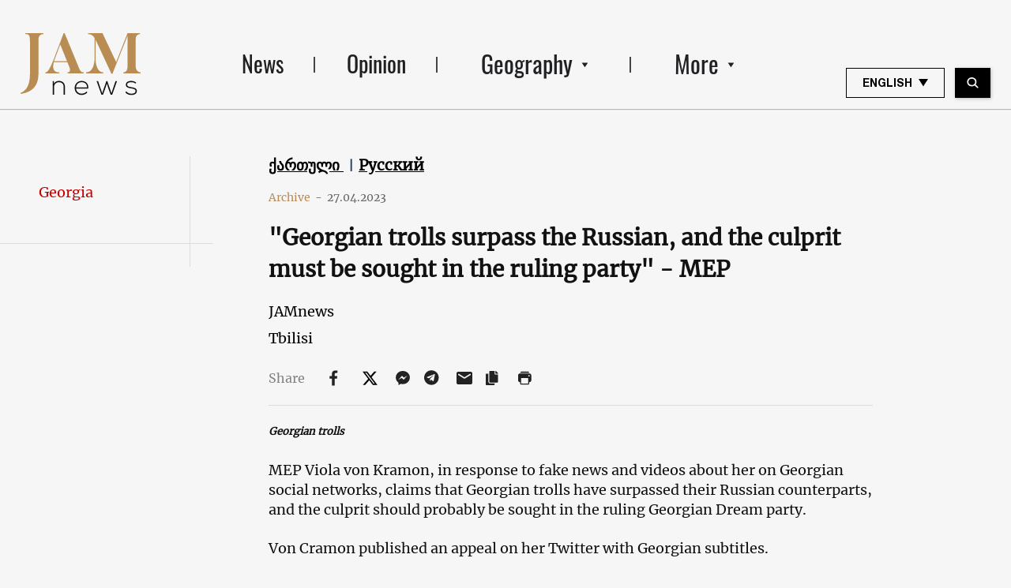

--- FILE ---
content_type: text/html; charset=utf-8
request_url: https://www.google.com/recaptcha/api2/aframe
body_size: 266
content:
<!DOCTYPE HTML><html><head><meta http-equiv="content-type" content="text/html; charset=UTF-8"></head><body><script nonce="xRgdKJ_qxKaKCF-cNUSOgw">/** Anti-fraud and anti-abuse applications only. See google.com/recaptcha */ try{var clients={'sodar':'https://pagead2.googlesyndication.com/pagead/sodar?'};window.addEventListener("message",function(a){try{if(a.source===window.parent){var b=JSON.parse(a.data);var c=clients[b['id']];if(c){var d=document.createElement('img');d.src=c+b['params']+'&rc='+(localStorage.getItem("rc::a")?sessionStorage.getItem("rc::b"):"");window.document.body.appendChild(d);sessionStorage.setItem("rc::e",parseInt(sessionStorage.getItem("rc::e")||0)+1);localStorage.setItem("rc::h",'1769961012916');}}}catch(b){}});window.parent.postMessage("_grecaptcha_ready", "*");}catch(b){}</script></body></html>

--- FILE ---
content_type: text/css
request_url: https://jam-news.net/app/themes/jamnews/dist/styles/main_f94a9fcd.css
body_size: 74594
content:
.tippy-tooltip[data-animation=fade][data-state=hidden]{opacity:0}.tippy-iOS{cursor:pointer!important;-webkit-tap-highlight-color:transparent}.tippy-popper{pointer-events:none;max-width:calc(100vw - 10px);transition-timing-function:cubic-bezier(.165,.84,.44,1);transition-property:transform}.tippy-tooltip{position:relative;color:#fff;border-radius:4px;font-size:14px;line-height:1.4;background-color:#333;transition-property:visibility,opacity,transform;outline:0}.tippy-tooltip[data-placement^=top]>.tippy-arrow{border-width:8px 8px 0;border-top-color:#333;margin:0 3px;transform-origin:50% 0;bottom:-7px}.tippy-tooltip[data-placement^=bottom]>.tippy-arrow{border-width:0 8px 8px;border-bottom-color:#333;margin:0 3px;transform-origin:50% 7px;top:-7px}.tippy-tooltip[data-placement^=left]>.tippy-arrow{border-width:8px 0 8px 8px;border-left-color:#333;margin:3px 0;transform-origin:0 50%;right:-7px}.tippy-tooltip[data-placement^=right]>.tippy-arrow{border-width:8px 8px 8px 0;border-right-color:#333;margin:3px 0;transform-origin:7px 50%;left:-7px}.tippy-tooltip[data-interactive][data-state=visible]{pointer-events:auto}.tippy-tooltip[data-inertia][data-state=visible]{transition-timing-function:cubic-bezier(.54,1.5,.38,1.11)}.tippy-arrow{position:absolute;border-color:transparent;border-style:solid}.tippy-content{padding:5px 9px}@font-face{font-family:Merriweather;src:url(/app/themes/jamnews/dist/fonts/Merriweather/Merriweather-Regular_1385f74b.eot);src:url(/app/themes/jamnews/dist/fonts/Merriweather/Merriweather-Regular_1385f74b.eot?#iefix) format("embedded-opentype"),url(/app/themes/jamnews/dist/fonts/Merriweather/Merriweather-Regular_188f5d11.svg#Merriweather-Regular) format("svg"),url(/app/themes/jamnews/dist/fonts/Merriweather/Merriweather-Regular_ca7eb870.ttf) format("truetype"),url(/app/themes/jamnews/dist/fonts/Merriweather/Merriweather-Regular_993287c8.woff) format("woff"),url(/app/themes/jamnews/dist/fonts/Merriweather/Merriweather-Regular_f3261f1d.woff2) format("woff2");font-weight:400;font-style:normal}@font-face{font-family:Merriweather-Bold;src:url(/app/themes/jamnews/dist/fonts/Merriweather/Merriweather-Bold_8ae2385c.eot);src:url(/app/themes/jamnews/dist/fonts/Merriweather/Merriweather-Bold_8ae2385c.eot?#iefix) format("embedded-opentype"),url(/app/themes/jamnews/dist/fonts/Merriweather/Merriweather-Bold_7c64195c.svg#Merriweather-Bold) format("svg"),url(/app/themes/jamnews/dist/fonts/Merriweather/Merriweather-Bold_1b83ffc6.ttf) format("truetype"),url(/app/themes/jamnews/dist/fonts/Merriweather/Merriweather-Bold_d420cdf5.woff) format("woff"),url(/app/themes/jamnews/dist/fonts/Merriweather/Merriweather-Bold_b7f13961.woff2) format("woff2");font-weight:400;font-style:normal}@font-face{font-family:Merriweather-Light;src:url(/app/themes/jamnews/dist/fonts/Merriweather/Merriweather-Light_1f143622.eot);src:url(/app/themes/jamnews/dist/fonts/Merriweather/Merriweather-Light_1f143622.eot?#iefix) format("embedded-opentype"),url(/app/themes/jamnews/dist/fonts/Merriweather/Merriweather-Light_5bbc48a4.svg#Merriweather-Light) format("svg"),url(/app/themes/jamnews/dist/fonts/Merriweather/Merriweather-Light_b733db67.ttf) format("truetype"),url(/app/themes/jamnews/dist/fonts/Merriweather/Merriweather-Light_77cb263d.woff) format("woff"),url(/app/themes/jamnews/dist/fonts/Merriweather/Merriweather-Light_a176cd98.woff2) format("woff2");font-weight:400;font-style:normal}@font-face{font-family:Montserrat;src:url(/app/themes/jamnews/dist/fonts/Montserrat/Montserrat-Regular_af0492c2.eot);src:url(/app/themes/jamnews/dist/fonts/Montserrat/Montserrat-Regular_af0492c2.eot?#iefix) format("embedded-opentype"),url(/app/themes/jamnews/dist/fonts/Montserrat/Montserrat-Regular_8ee3cb61.svg#Montserrat-Regular) format("svg"),url(/app/themes/jamnews/dist/fonts/Montserrat/Montserrat-Regular_e9949803.ttf) format("truetype"),url(/app/themes/jamnews/dist/fonts/Montserrat/Montserrat-Regular_ffb135af.woff) format("woff"),url(/app/themes/jamnews/dist/fonts/Montserrat/Montserrat-Regular_025a9cec.woff2) format("woff2");font-weight:400;font-style:normal}@font-face{font-family:Montserrat-Bold;src:url(/app/themes/jamnews/dist/fonts/Montserrat/Montserrat-Bold_d8e01c23.eot);src:url(/app/themes/jamnews/dist/fonts/Montserrat/Montserrat-Bold_d8e01c23.eot?#iefix) format("embedded-opentype"),url(/app/themes/jamnews/dist/fonts/Montserrat/Montserrat-Bold_db7ac1b2.svg#Montserrat-Bold) format("svg"),url(/app/themes/jamnews/dist/fonts/Montserrat/Montserrat-Bold_8f8d28c8.ttf) format("truetype"),url(/app/themes/jamnews/dist/fonts/Montserrat/Montserrat-Bold_48b00e75.woff) format("woff"),url(/app/themes/jamnews/dist/fonts/Montserrat/Montserrat-Bold_6fdd4966.woff2) format("woff2");font-weight:400;font-style:normal}@font-face{font-family:Montserrat-Medium;src:url(/app/themes/jamnews/dist/fonts/Montserrat/Montserrat-Medium_44a502ad.eot);src:url(/app/themes/jamnews/dist/fonts/Montserrat/Montserrat-Medium_44a502ad.eot?#iefix) format("embedded-opentype"),url(/app/themes/jamnews/dist/fonts/Montserrat/Montserrat-Medium_c96c9f68.svg#Montserrat-Medium) format("svg"),url(/app/themes/jamnews/dist/fonts/Montserrat/Montserrat-Medium_ad9edb6f.ttf) format("truetype"),url(/app/themes/jamnews/dist/fonts/Montserrat/Montserrat-Medium_208b580c.woff) format("woff"),url(/app/themes/jamnews/dist/fonts/Montserrat/Montserrat-Medium_989954c1.woff2) format("woff2");font-weight:400;font-style:normal}@font-face{font-family:Montserrat-Light;src:url(/app/themes/jamnews/dist/fonts/Montserrat/Montserrat-Light_d6bbee69.eot);src:url(/app/themes/jamnews/dist/fonts/Montserrat/Montserrat-Light_d6bbee69.eot?#iefix) format("embedded-opentype"),url(/app/themes/jamnews/dist/fonts/Montserrat/Montserrat-Light_1f8821a2.svg#Montserrat-Light) format("svg"),url(/app/themes/jamnews/dist/fonts/Montserrat/Montserrat-Light_3f56d19c.ttf) format("truetype"),url(/app/themes/jamnews/dist/fonts/Montserrat/Montserrat-Light_453448b6.woff) format("woff"),url(/app/themes/jamnews/dist/fonts/Montserrat/Montserrat-Light_b2148a6a.woff2) format("woff2");font-weight:400;font-style:normal}@font-face{font-family:Oswald;src:url(/app/themes/jamnews/dist/fonts/Oswald/Oswald-Regular_8162bbf7.eot);src:url(/app/themes/jamnews/dist/fonts/Oswald/Oswald-Regular_8162bbf7.eot?#iefix) format("embedded-opentype"),url(/app/themes/jamnews/dist/fonts/Oswald/Oswald-Regular_bc457fbc.svg#Oswald-Regular) format("svg"),url(/app/themes/jamnews/dist/fonts/Oswald/Oswald-Regular_5304e333.ttf) format("truetype"),url(/app/themes/jamnews/dist/fonts/Oswald/Oswald-Regular_cfe61b02.woff) format("woff"),url(/app/themes/jamnews/dist/fonts/Oswald/Oswald-Regular_d6ec4ea9.woff2) format("woff2");font-weight:400;font-style:normal}@font-face{font-family:Oswald-Medium;src:url(/app/themes/jamnews/dist/fonts/Oswald/Oswald-Medium_30c4b75d.eot);src:url(/app/themes/jamnews/dist/fonts/Oswald/Oswald-Medium_30c4b75d.eot?#iefix) format("embedded-opentype"),url(/app/themes/jamnews/dist/fonts/Oswald/Oswald-Medium_d4ad66ea.svg#Oswald-Medium) format("svg"),url(/app/themes/jamnews/dist/fonts/Oswald/Oswald-Medium_d50fae7a.ttf) format("truetype"),url(/app/themes/jamnews/dist/fonts/Oswald/Oswald-Medium_3e20273f.woff) format("woff"),url(/app/themes/jamnews/dist/fonts/Oswald/Oswald-Medium_fa8b24b9.woff2) format("woff2");font-weight:400;font-style:normal}@font-face{font-family:Oswald-Light;src:url(/app/themes/jamnews/dist/fonts/Oswald/Oswald-Light_a374d5e5.eot);src:url(/app/themes/jamnews/dist/fonts/Oswald/Oswald-Light_a374d5e5.eot?#iefix) format("embedded-opentype"),url(/app/themes/jamnews/dist/fonts/Oswald/Oswald-Light_c33f83ef.svg#Oswald-Light) format("svg"),url(/app/themes/jamnews/dist/fonts/Oswald/Oswald-Light_2fedd605.ttf) format("truetype"),url(/app/themes/jamnews/dist/fonts/Oswald/Oswald-Light_d440701d.woff) format("woff"),url(/app/themes/jamnews/dist/fonts/Oswald/Oswald-Light_723a2755.woff2) format("woff2");font-weight:400;font-style:normal}@font-face{font-family:HelveticaNeue;src:url(/app/themes/jamnews/dist/fonts/HelveticaNeue/HelveticaNeue_f4920d35.eot);src:url(/app/themes/jamnews/dist/fonts/HelveticaNeue/HelveticaNeue_f4920d35.eot?#iefix) format("embedded-opentype"),url(/app/themes/jamnews/dist/fonts/HelveticaNeue/HelveticaNeue_8849d14e.woff2) format("woff2");font-weight:400;font-style:normal}@font-face{font-family:HelveticaNeueRegular;src:url(/app/themes/jamnews/dist/fonts/HelveticaNeue/HelveticaNeueRegular_7f7b7315.svg#HelveticaNeueRegular) format("svg"),url(/app/themes/jamnews/dist/fonts/HelveticaNeue/HelveticaNeueRegular_3dab5abb.ttf) format("truetype"),url(/app/themes/jamnews/dist/fonts/HelveticaNeue/HelveticaNeueRegular_955e0bbb.woff) format("woff");font-weight:400;font-style:normal}@font-face{font-family:HelveticaNeue-Light;src:url(/app/themes/jamnews/dist/fonts/HelveticaNeue/HelveticaNeue-Light_54adea9d.eot);src:url(/app/themes/jamnews/dist/fonts/HelveticaNeue/HelveticaNeue-Light_54adea9d.eot?#iefix) format("embedded-opentype"),url(/app/themes/jamnews/dist/fonts/HelveticaNeue/HelveticaNeue-Light_915613c3.svg#HelveticaNeue-Light) format("svg"),url(/app/themes/jamnews/dist/fonts/HelveticaNeue/HelveticaNeue-Light_3645a6c6.ttf) format("truetype"),url(/app/themes/jamnews/dist/fonts/HelveticaNeue/HelveticaNeue-Light_d54fc066.woff) format("woff"),url(/app/themes/jamnews/dist/fonts/HelveticaNeue/HelveticaNeue-Light_8a49d7d8.woff2) format("woff2");font-weight:400;font-style:normal}@font-face{font-family:HelveticaNeue-Medium;src:url(/app/themes/jamnews/dist/fonts/HelveticaNeue/HelveticaNeue-Medium_54a3202d.eot);src:url(/app/themes/jamnews/dist/fonts/HelveticaNeue/HelveticaNeue-Medium_54a3202d.eot?#iefix) format("embedded-opentype"),url(/app/themes/jamnews/dist/fonts/HelveticaNeue/HelveticaNeue-Medium_a14d9744.woff2) format("woff2");font-weight:400;font-style:normal}@font-face{font-family:HelveticaNeueMedium;src:url(/app/themes/jamnews/dist/fonts/HelveticaNeue/HelveticaNeueMedium_a55964f4.svg#HelveticaNeueMedium) format("svg"),url(/app/themes/jamnews/dist/fonts/HelveticaNeue/HelveticaNeueMedium_a8a409f4.ttf) format("truetype"),url(/app/themes/jamnews/dist/fonts/HelveticaNeue/HelveticaNeueMedium_7d3a2b72.woff) format("woff");font-weight:400;font-style:normal}@font-face{font-family:HelveticaNeue-Bold;src:url(/app/themes/jamnews/dist/fonts/HelveticaNeue/HelveticaNeue-Bold_e9cb679e.eot);src:url(/app/themes/jamnews/dist/fonts/HelveticaNeue/HelveticaNeue-Bold_e9cb679e.eot?#iefix) format("embedded-opentype"),url(/app/themes/jamnews/dist/fonts/HelveticaNeue/HelveticaNeue-Bold_7ffcd653.svg#HelveticaNeue/HelveticaNeue-Bold) format("svg"),url(/app/themes/jamnews/dist/fonts/HelveticaNeue/HelveticaNeue-Bold_b5b0d5ca.ttf) format("truetype"),url(/app/themes/jamnews/dist/fonts/HelveticaNeue/HelveticaNeue-Bold_1b19c141.woff) format("woff"),url(/app/themes/jamnews/dist/fonts/HelveticaNeue/HelveticaNeue-Bold_0b09e83f.woff2) format("woff2");font-weight:400;font-style:normal}@font-face{font-family:DejaVuSans;src:url(/app/themes/jamnews/dist/fonts/DejaVuSansCondensed/dejavu-sans_Bk_v1_0ebc296f.woff) format("woff")}@font-face{font-family:SkolarCyrillic;src:url(/app/themes/jamnews/dist/fonts/SkolarCyrillic/SkolarCyrillic_be66335a.eot);src:url(/app/themes/jamnews/dist/fonts/SkolarCyrillic/SkolarCyrillic_be66335a.eot?#iefix) format("embedded-opentype"),url(/app/themes/jamnews/dist/fonts/SkolarCyrillic/SkolarCyrillic_d978d902.svg#SkolarCyrillic) format("svg"),url(/app/themes/jamnews/dist/fonts/SkolarCyrillic/SkolarCyrillic_65e11f90.ttf) format("truetype"),url(/app/themes/jamnews/dist/fonts/SkolarCyrillic/SkolarCyrillic_08f46d7c.woff) format("woff"),url(/app/themes/jamnews/dist/fonts/SkolarCyrillic/SkolarCyrillic_9a2abf91.woff2) format("woff2");font-weight:400;font-style:normal}@font-face{font-family:SkolarCyrillic-Bold;src:url(/app/themes/jamnews/dist/fonts/SkolarCyrillic/SkolarCyrillic-Bold_9030321f.eot);src:url(/app/themes/jamnews/dist/fonts/SkolarCyrillic/SkolarCyrillic-Bold_9030321f.eot?#iefix) format("embedded-opentype"),url(/app/themes/jamnews/dist/fonts/SkolarCyrillic/SkolarCyrillic-Bold_22f1a114.svg#SkolarCyrillic-Bold) format("svg"),url(/app/themes/jamnews/dist/fonts/SkolarCyrillic/SkolarCyrillic-Bold_27f138d3.ttf) format("truetype"),url(/app/themes/jamnews/dist/fonts/SkolarCyrillic/SkolarCyrillic-Bold_422dc86b.woff) format("woff"),url(/app/themes/jamnews/dist/fonts/SkolarCyrillic/SkolarCyrillic-Bold_d84482ee.woff2) format("woff2");font-weight:400;font-style:normal}.fotorama__arr:focus:after,.fotorama__fullscreen-icon:focus:after,.fotorama__html,.fotorama__img,.fotorama__nav__frame:focus .fotorama__dot:after,.fotorama__nav__frame:focus .fotorama__thumb:after,.fotorama__stage__frame,.fotorama__stage__shaft,.fotorama__video iframe{position:absolute;width:100%;height:100%;top:0;right:0;left:0;bottom:0}.fotorama--fullscreen,.fotorama__img{max-width:99999px!important;max-height:99999px!important;min-width:0!important;min-height:0!important;border-radius:0!important;-webkit-box-shadow:none!important;box-shadow:none!important;padding:0!important}.fotorama__wrap .fotorama__grab{cursor:move;cursor:-webkit-grab;cursor:-o-grab;cursor:-ms-grab;cursor:grab}.fotorama__grabbing *{cursor:move;cursor:-webkit-grabbing;cursor:-o-grabbing;cursor:-ms-grabbing;cursor:grabbing}.fotorama__spinner{position:absolute!important;top:50%!important;left:50%!important}.fotorama__caption,.fotorama__nav:after,.fotorama__nav:before,.fotorama__stage:after,.fotorama__stage:before,.fotorama__wrap--css3 .fotorama__arr,.fotorama__wrap--css3 .fotorama__fullscreen-icon,.fotorama__wrap--css3 .fotorama__html,.fotorama__wrap--css3 .fotorama__nav,.fotorama__wrap--css3 .fotorama__nav__shaft,.fotorama__wrap--css3 .fotorama__spinner,.fotorama__wrap--css3 .fotorama__stage,.fotorama__wrap--css3 .fotorama__stage .fotorama__img,.fotorama__wrap--css3 .fotorama__stage__frame,.fotorama__wrap--css3 .fotorama__stage__shaft,.fotorama__wrap--css3 .fotorama__thumb-border,.fotorama__wrap--css3 .fotorama__video-close,.fotorama__wrap--css3 .fotorama__video-play{-webkit-transform:translateZ(0);transform:translateZ(0)}.fotorama__arr:focus,.fotorama__fullscreen-icon:focus,.fotorama__nav__frame{outline:0}.fotorama__arr:focus:after,.fotorama__fullscreen-icon:focus:after,.fotorama__nav__frame:focus .fotorama__dot:after,.fotorama__nav__frame:focus .fotorama__thumb:after{content:"";border-radius:inherit;background-color:rgba(0,175,234,.5)}.fotorama__wrap--video .fotorama__stage,.fotorama__wrap--video .fotorama__stage__frame--video,.fotorama__wrap--video .fotorama__stage__frame--video .fotorama__html,.fotorama__wrap--video .fotorama__stage__frame--video .fotorama__img,.fotorama__wrap--video .fotorama__stage__shaft{-webkit-transform:none!important;-o-transform:none!important;transform:none!important}.fotorama__wrap--css3 .fotorama__nav__shaft,.fotorama__wrap--css3 .fotorama__stage__shaft,.fotorama__wrap--css3 .fotorama__thumb-border{transition-property:-webkit-transform,width;-webkit-transition-property:width,-webkit-transform;transition-property:width,-webkit-transform;-o-transition-property:width,-o-transform;transition-property:transform,width;transition-property:transform,width,-webkit-transform,-o-transform;-webkit-transition-timing-function:cubic-bezier(.1,0,.25,1);-o-transition-timing-function:cubic-bezier(.1,0,.25,1);transition-timing-function:cubic-bezier(.1,0,.25,1);-webkit-transition-duration:0ms;-o-transition-duration:0ms;transition-duration:0ms}.fotorama__arr,.fotorama__fullscreen-icon,.fotorama__no-select,.fotorama__video-close,.fotorama__video-play,.fotorama__wrap{-webkit-user-select:none;-moz-user-select:none;-ms-user-select:none;user-select:none}.fotorama__select{-webkit-user-select:text;-moz-user-select:text;-ms-user-select:text;user-select:text}.fotorama__nav,.fotorama__nav__frame{margin:auto;padding:0}.fotorama__caption__wrap,.fotorama__nav__frame,.fotorama__nav__shaft{display:inline-block;vertical-align:middle;*display:inline;*zoom:1}.fotorama__nav__frame,.fotorama__thumb-border{-webkit-box-sizing:content-box;box-sizing:content-box}.fotorama__caption__wrap{-webkit-box-sizing:border-box;box-sizing:border-box}.fotorama--hidden,.fotorama__load{position:absolute;left:-99999px;top:-99999px;z-index:-1}.fotorama__arr,.fotorama__fullscreen-icon,.fotorama__nav,.fotorama__nav__frame,.fotorama__nav__shaft,.fotorama__stage__frame,.fotorama__stage__shaft,.fotorama__video-close,.fotorama__video-play{-webkit-tap-highlight-color:transparent}.fotorama__arr,.fotorama__fullscreen-icon,.fotorama__video-close,.fotorama__video-play{background:url([data-uri]) no-repeat}@media (-o-min-device-pixel-ratio:2/1),(-webkit-min-device-pixel-ratio:1.5),(-webkit-min-device-pixel-ratio:2),(min-resolution:2dppx){.fotorama__arr,.fotorama__fullscreen-icon,.fotorama__video-close,.fotorama__video-play{background:url(/app/themes/jamnews/dist/images/fotorama@2x_0f1f99b6.png) 0 0/96px 160px no-repeat}}.fotorama__thumb{background-color:#7f7f7f;background-color:hsla(0,0%,50%,.2)}@media print{.fotorama__arr,.fotorama__fullscreen-icon,.fotorama__thumb-border,.fotorama__video-close,.fotorama__video-play{background:none!important}}.fotorama{min-width:1px;overflow:hidden}.fotorama:not(.fotorama--unobtrusive)>:not(:first-child){display:none}.fullscreen{max-width:100%!important;max-height:100%!important;padding:0!important;overflow:hidden!important}.fotorama--fullscreen,.fullscreen{width:100%!important;height:100%!important;margin:0!important;background:#000}.fotorama--fullscreen{position:absolute!important;top:0!important;left:0!important;right:0!important;bottom:0!important;float:none!important;z-index:2147483647!important}.fotorama--fullscreen .fotorama__nav,.fotorama--fullscreen .fotorama__stage{background:#000}.fotorama__nav-wrap{margin-top:0}@media (max-width:960px){.fotorama__nav-wrap{margin-top:0}}.fotorama__wrap{-webkit-text-size-adjust:100%;position:relative;direction:ltr;z-index:0}.fotorama__wrap--rtl .fotorama__stage__frame{direction:rtl}.fotorama__nav,.fotorama__stage{overflow:hidden;position:relative;max-width:100%}.fotorama__wrap--pan-y{-ms-touch-action:pan-y}.fotorama__wrap .fotorama__pointer{cursor:pointer}.fotorama__wrap--slide .fotorama__stage__frame{opacity:1!important}.fotorama__stage__frame{overflow:hidden}.fotorama__stage__frame.fotorama__active{z-index:8}.fotorama__wrap--fade .fotorama__stage__frame{display:none}.fotorama__wrap--fade .fotorama__fade-front,.fotorama__wrap--fade .fotorama__fade-rear,.fotorama__wrap--fade .fotorama__stage__frame.fotorama__active{display:block;left:0;top:0}.fotorama__wrap--fade .fotorama__fade-front{z-index:8}.fotorama__wrap--fade .fotorama__fade-rear{z-index:7}.fotorama__wrap--fade .fotorama__fade-rear.fotorama__active{z-index:9}.fotorama__wrap--fade .fotorama__stage .fotorama__shadow{display:none}.fotorama__img{-ms-filter:"alpha(Opacity=0)";filter:alpha(opacity=0);opacity:0;border:none!important}.fotorama__error .fotorama__img,.fotorama__loaded .fotorama__img{-ms-filter:"alpha(Opacity=100)";filter:alpha(opacity=100);opacity:1}.fotorama--fullscreen .fotorama__loaded--full .fotorama__img,.fotorama__img--full{display:none}.fotorama--fullscreen .fotorama__loaded--full .fotorama__img--full{display:block}.fotorama__wrap--only-active .fotorama__nav,.fotorama__wrap--only-active .fotorama__stage{max-width:99999px!important}.fotorama__wrap--only-active .fotorama__stage__frame{visibility:hidden}.fotorama__wrap--only-active .fotorama__stage__frame.fotorama__active{visibility:visible}.fotorama__nav{font-size:0;line-height:0;text-align:center;display:none;white-space:nowrap;z-index:5}.fotorama__nav__shaft{position:relative;left:0;top:0;text-align:left}.fotorama__nav__frame{position:relative;cursor:pointer}.fotorama__nav--dots{display:block}.fotorama__nav--dots .fotorama__nav__frame{width:18px;height:30px}.fotorama__nav--dots .fotorama__nav__frame--thumb,.fotorama__nav--dots .fotorama__thumb-border{display:none}.fotorama__nav--thumbs{display:block}.fotorama__nav--thumbs .fotorama__nav__frame{padding-left:0!important}.fotorama__nav--thumbs .fotorama__nav__frame:last-child{padding-right:0!important}.fotorama__nav--thumbs .fotorama__nav__frame--dot{display:none}.fotorama__dot{display:block;width:4px;height:4px;position:relative;top:12px;left:6px;border-radius:6px;border:1px solid #7f7f7f}.fotorama__nav__frame:focus .fotorama__dot:after{padding:1px;top:-1px;left:-1px}.fotorama__nav__frame.fotorama__active .fotorama__dot{width:0;height:0;border-width:3px}.fotorama__nav__frame.fotorama__active .fotorama__dot:after{padding:3px;top:-3px;left:-3px}.fotorama__thumb{overflow:hidden;position:relative;width:100%;height:100%}.fotorama__nav__frame:focus .fotorama__thumb{z-index:2}.fotorama__thumb-border{position:absolute;z-index:9;top:0;border-style:solid;border-color:#b88b58}.fotorama__caption{position:absolute;z-index:12;bottom:0;left:0;right:0;font-family:Helvetica Neue,Arial,sans-serif;font-size:14px;line-height:1.5;color:#000}.fotorama__caption a{text-decoration:none;color:#000;border-bottom:1px solid;border-color:rgba(0,0,0,.5)}.fotorama__caption a:hover{color:#333;border-color:rgba(51,51,51,.5)}.fotorama__wrap--rtl .fotorama__caption{left:auto;right:0}.fotorama__wrap--no-captions .fotorama__caption,.fotorama__wrap--video .fotorama__caption{display:none}.fotorama__caption__wrap{background-color:#fff;background-color:hsla(0,0%,100%,.9);padding:5px 10px}@-webkit-keyframes spinner{0%{-webkit-transform:rotate(0);transform:rotate(0)}to{-webkit-transform:rotate(1turn);transform:rotate(1turn)}}@-o-keyframes spinner{0%{-webkit-transform:rotate(0);-o-transform:rotate(0);transform:rotate(0)}to{-webkit-transform:rotate(1turn);-o-transform:rotate(1turn);transform:rotate(1turn)}}@keyframes spinner{0%{-webkit-transform:rotate(0);-o-transform:rotate(0);transform:rotate(0)}to{-webkit-transform:rotate(1turn);-o-transform:rotate(1turn);transform:rotate(1turn)}}.fotorama__wrap--css3 .fotorama__spinner{-webkit-animation:spinner 24s linear infinite;-o-animation:spinner 24s infinite linear;animation:spinner 24s linear infinite}.fotorama__wrap--css3 .fotorama__html,.fotorama__wrap--css3 .fotorama__stage .fotorama__img{-webkit-transition-property:opacity;-o-transition-property:opacity;transition-property:opacity;-webkit-transition-timing-function:linear;-o-transition-timing-function:linear;transition-timing-function:linear;-webkit-transition-duration:.3s;-o-transition-duration:.3s;transition-duration:.3s}.fotorama__wrap--video .fotorama__stage__frame--video .fotorama__html,.fotorama__wrap--video .fotorama__stage__frame--video .fotorama__img{-ms-filter:"alpha(Opacity=0)";filter:alpha(opacity=0);opacity:0}.fotorama__select{cursor:auto}.fotorama__video{top:32px;right:0;bottom:0;left:0;position:absolute;z-index:10}@-moz-document url-prefix(){.fotorama__active{box-shadow:0 0 0 transparent}}.fotorama__arr,.fotorama__fullscreen-icon,.fotorama__video-close,.fotorama__video-play{position:absolute;z-index:11;cursor:pointer}.fotorama__arr{position:absolute;width:32px;height:32px;top:50%;margin-top:-16px}.fotorama__arr--prev{left:38px;background-position:0 0}.fotorama__arr--next{right:38px;background-position:-32px 0}.fotorama__arr--disabled{pointer-events:none;cursor:default;*display:none;opacity:.1}.fotorama__fullscreen-icon{width:32px;height:32px;top:2px;right:2px;background-position:0 -32px;z-index:20}.fotorama__arr:focus,.fotorama__fullscreen-icon:focus{border-radius:50%}.fotorama--fullscreen .fotorama__fullscreen-icon{background-position:-32px -32px}.fotorama__video-play{width:96px;height:96px;left:50%;top:50%;margin-left:-48px;margin-top:-48px;background-position:0 -64px;opacity:0}.fotorama__wrap--css2 .fotorama__video-play,.fotorama__wrap--video .fotorama__stage .fotorama__video-play{display:none}.fotorama__error .fotorama__video-play,.fotorama__loaded .fotorama__video-play,.fotorama__nav__frame .fotorama__video-play{opacity:1;display:block}.fotorama__nav__frame .fotorama__video-play{width:32px;height:32px;margin-left:-16px;margin-top:-16px;background-position:-64px -32px}.fotorama__video-close{width:32px;height:32px;top:0;right:0;background-position:-64px 0;z-index:20;opacity:0}.fotorama__wrap--css2 .fotorama__video-close{display:none}.fotorama__wrap--css3 .fotorama__video-close{-webkit-transform:translate3d(32px,-32px,0);transform:translate3d(32px,-32px,0)}.fotorama__wrap--video .fotorama__video-close{display:block;opacity:1}.fotorama__wrap--css3.fotorama__wrap--video .fotorama__video-close{-webkit-transform:translateZ(0);transform:translateZ(0)}.fotorama__wrap--no-controls.fotorama__wrap--toggle-arrows .fotorama__arr,.fotorama__wrap--no-controls.fotorama__wrap--toggle-arrows .fotorama__fullscreen-icon{opacity:0}.fotorama__wrap--no-controls.fotorama__wrap--toggle-arrows .fotorama__arr:focus,.fotorama__wrap--no-controls.fotorama__wrap--toggle-arrows .fotorama__fullscreen-icon:focus{opacity:1}.fotorama__wrap--video .fotorama__arr,.fotorama__wrap--video .fotorama__fullscreen-icon{opacity:0!important}.fotorama__wrap--css2.fotorama__wrap--no-controls.fotorama__wrap--toggle-arrows .fotorama__arr,.fotorama__wrap--css2.fotorama__wrap--no-controls.fotorama__wrap--toggle-arrows .fotorama__fullscreen-icon{display:none}.fotorama__wrap--css2.fotorama__wrap--no-controls.fotorama__wrap--toggle-arrows .fotorama__arr:focus,.fotorama__wrap--css2.fotorama__wrap--no-controls.fotorama__wrap--toggle-arrows .fotorama__fullscreen-icon:focus{display:block}.fotorama__wrap--css2.fotorama__wrap--video .fotorama__arr,.fotorama__wrap--css2.fotorama__wrap--video .fotorama__fullscreen-icon{display:none!important}.fotorama__wrap--css3.fotorama__wrap--no-controls.fotorama__wrap--slide.fotorama__wrap--toggle-arrows .fotorama__fullscreen-icon:not(:focus){-webkit-transform:translate3d(32px,-32px,0);transform:translate3d(32px,-32px,0)}.fotorama__wrap--css3.fotorama__wrap--no-controls.fotorama__wrap--slide.fotorama__wrap--toggle-arrows .fotorama__arr--prev:not(:focus){-webkit-transform:translate3d(-48px,0,0);transform:translate3d(-48px,0,0)}.fotorama__wrap--css3.fotorama__wrap--no-controls.fotorama__wrap--slide.fotorama__wrap--toggle-arrows .fotorama__arr--next:not(:focus){-webkit-transform:translate3d(48px,0,0);transform:translate3d(48px,0,0)}.fotorama__wrap--css3.fotorama__wrap--video .fotorama__fullscreen-icon{-webkit-transform:translate3d(32px,-32px,0)!important;transform:translate3d(32px,-32px,0)!important}.fotorama__wrap--css3.fotorama__wrap--video .fotorama__arr--prev{-webkit-transform:translate3d(-48px,0,0)!important;transform:translate3d(-48px,0,0)!important}.fotorama__wrap--css3.fotorama__wrap--video .fotorama__arr--next{-webkit-transform:translate3d(48px,0,0)!important;transform:translate3d(48px,0,0)!important}.fotorama__wrap--css3 .fotorama__arr:not(:focus),.fotorama__wrap--css3 .fotorama__fullscreen-icon:not(:focus),.fotorama__wrap--css3 .fotorama__video-close:not(:focus),.fotorama__wrap--css3 .fotorama__video-play:not(:focus){transition-property:-webkit-transform,opacity;-webkit-transition-property:opacity,-webkit-transform;transition-property:opacity,-webkit-transform;-o-transition-property:opacity,-o-transform;transition-property:transform,opacity;transition-property:transform,opacity,-webkit-transform,-o-transform;-webkit-transition-duration:.3s;-o-transition-duration:.3s;transition-duration:.3s}.fotorama__nav:after,.fotorama__nav:before,.fotorama__stage:after,.fotorama__stage:before{content:"";display:block;position:absolute;text-decoration:none;top:0;bottom:0;width:10px;height:auto;z-index:10;pointer-events:none;background-repeat:no-repeat;background-size:1px 100%,5px 100%}.fotorama__nav:before,.fotorama__stage:before{background-image:-webkit-gradient(linear,left top,left bottom,from(transparent),color-stop(25%,rgba(0,0,0,.2)),color-stop(75%,rgba(0,0,0,.3)),to(transparent)),radial-gradient(farthest-side at 0 50%,rgba(0,0,0,.4),transparent);background-image:-webkit-linear-gradient(transparent,rgba(0,0,0,.2) 25%,rgba(0,0,0,.3) 75%,transparent),-webkit-radial-gradient(0 50%,farthest-side,rgba(0,0,0,.4),transparent);background-image:-o-linear-gradient(transparent,rgba(0,0,0,.2) 25%,rgba(0,0,0,.3) 75%,transparent),-o-radial-gradient(0 50%,farthest-side,rgba(0,0,0,.4),transparent);background-image:linear-gradient(transparent,rgba(0,0,0,.2) 25%,rgba(0,0,0,.3) 75%,transparent),radial-gradient(farthest-side at 0 50%,rgba(0,0,0,.4),transparent);background-position:0 0,0 0;left:-10px}.fotorama__nav.fotorama__shadows--left:before,.fotorama__stage.fotorama__shadows--left:before{left:0}.fotorama__nav:after,.fotorama__stage:after{background-image:-webkit-gradient(linear,left top,left bottom,from(transparent),color-stop(25%,rgba(0,0,0,.2)),color-stop(75%,rgba(0,0,0,.3)),to(transparent)),radial-gradient(farthest-side at 100% 50%,rgba(0,0,0,.4),transparent);background-image:-webkit-linear-gradient(transparent,rgba(0,0,0,.2) 25%,rgba(0,0,0,.3) 75%,transparent),-webkit-radial-gradient(100% 50%,farthest-side,rgba(0,0,0,.4),transparent);background-image:-o-linear-gradient(transparent,rgba(0,0,0,.2) 25%,rgba(0,0,0,.3) 75%,transparent),-o-radial-gradient(100% 50%,farthest-side,rgba(0,0,0,.4),transparent);background-image:linear-gradient(transparent,rgba(0,0,0,.2) 25%,rgba(0,0,0,.3) 75%,transparent),radial-gradient(farthest-side at 100% 50%,rgba(0,0,0,.4),transparent);background-position:100% 0,100% 0;right:-10px}.fotorama__nav.fotorama__shadows--right:after,.fotorama__stage.fotorama__shadows--right:after{right:0}.fotorama--fullscreen .fotorama__nav:after,.fotorama--fullscreen .fotorama__nav:before,.fotorama--fullscreen .fotorama__stage:after,.fotorama--fullscreen .fotorama__stage:before,.fotorama__wrap--fade .fotorama__stage:after,.fotorama__wrap--fade .fotorama__stage:before,.fotorama__wrap--no-shadows .fotorama__nav:after,.fotorama__wrap--no-shadows .fotorama__nav:before,.fotorama__wrap--no-shadows .fotorama__stage:after,.fotorama__wrap--no-shadows .fotorama__stage:before{display:none}html{font-family:Merriweather,Georgia,Times,Times New Roman,serif;font-size:20px;font-weight:400;line-height:1.5;-webkit-text-size-adjust:100%;background:#f6f6f6;color:#121212}body{margin:0}a:active,a:hover{outline:none}.uk-link,a{color:#000;text-decoration:none;cursor:pointer}.uk-link-toggle:focus .uk-link,.uk-link-toggle:hover .uk-link,.uk-link:hover,a:hover{color:#b98c53;text-decoration:underline}abbr[title]{-webkit-text-decoration:underline dotted;text-decoration:underline dotted;-webkit-text-decoration-style:dotted}b,strong{font-weight:bolder}:not(pre)>code,:not(pre)>kbd,:not(pre)>samp{font-family:Consolas,monaco,monospace;font-size:.7rem;color:#f0506e;white-space:nowrap}em{color:#f0506e}ins{text-decoration:none}ins,mark{background:#ffd;color:#121212}q{font-style:italic}small{font-size:80%}sub,sup{font-size:75%;line-height:0;position:relative;vertical-align:baseline}sup{top:-.5em}sub{bottom:-.25em}audio,canvas,iframe,img,svg,video{vertical-align:middle}canvas,img,video{max-width:100%;height:auto;-webkit-box-sizing:border-box;box-sizing:border-box}@supports (display:block){svg{max-width:100%;height:auto;-webkit-box-sizing:border-box;box-sizing:border-box}}svg:not(:root){overflow:hidden}img:not([src]){min-width:1px;visibility:hidden}iframe{border:0}address,dl,fieldset,figure,ol,p,pre,ul{margin:0 0 30px}*+address,*+dl,*+fieldset,*+figure,*+ol,*+p,*+pre,*+ul{margin-top:30px}.uk-h1,.uk-h2,.uk-h3,.uk-h4,.uk-h5,.uk-h6,.uk-heading-2xlarge,.uk-heading-large,.uk-heading-medium,.uk-heading-small,.uk-heading-xlarge,h1,h2,h3,h4,h5,h6{margin:0 0 30px;font-family:Merriweather,Georgia,Times,Times New Roman,serif;font-weight:700;color:#121212;text-transform:none}*+.uk-h1,*+.uk-h2,*+.uk-h3,*+.uk-h4,*+.uk-h5,*+.uk-h6,*+.uk-heading-2xlarge,*+.uk-heading-large,*+.uk-heading-medium,*+.uk-heading-small,*+.uk-heading-xlarge,*+h1,*+h2,*+h3,*+h4,*+h5,*+h6{margin-top:40px}.uk-h1,h1{font-size:25.5px;line-height:44px}.uk-h2,h2{font-size:25.5px;line-height:1.3}.uk-h3,h3{font-size:1.4rem;line-height:1.4}.uk-h4,h4{font-size:1rem;line-height:1.4}.uk-h5,h5{font-size:20px;line-height:1.4}.uk-h6,h6{font-size:.7rem;line-height:1.4}@media (min-width:960px){.uk-h1,h1{font-size:1.7rem}.uk-h2,h2{font-size:1.5rem}}ol,ul{padding-left:30px}ol>li>ol,ol>li>ul,ul>li>ol,ul>li>ul{margin:0}dt{font-weight:700}dd{margin-left:0}.uk-hr,hr{overflow:visible;text-align:inherit;margin:0 0 30px;border:0;border-top:1px solid #e5e5e5}*+.uk-hr,*+hr{margin-top:30px}address{font-style:normal}blockquote{margin:0 0 30px;font-size:1rem;line-height:1.5;font-style:italic}*+blockquote{margin-top:30px}blockquote p:last-of-type{margin-bottom:0}blockquote footer{margin-top:20px;font-size:.7rem;line-height:1.5}pre{font:.7rem/1.5 Consolas,monaco,monospace;color:#121212;-moz-tab-size:4;-o-tab-size:4;tab-size:4;overflow:auto}pre code{font-family:Consolas,monaco,monospace}::-moz-selection{background:#39f;color:#fff;text-shadow:none}::selection{background:#39f;color:#fff;text-shadow:none}details,main{display:block}summary{display:list-item}template{display:none}.uk-breakpoint-s:before{content:"640px"}.uk-breakpoint-m:before{content:"960px"}.uk-breakpoint-l:before{content:"1200px"}.uk-breakpoint-xl:before{content:"1600px"}:root{--uk-breakpoint-s:640px;--uk-breakpoint-m:960px;--uk-breakpoint-l:1200px;--uk-breakpoint-xl:1600px}.uk-link-muted a,a.uk-link-muted{color:#29304d}.uk-link-muted a:hover,.uk-link-toggle:focus .uk-link-muted,.uk-link-toggle:hover .uk-link-muted,a.uk-link-muted:hover{color:#121212}.uk-link-text a,a.uk-link-text{color:inherit}.uk-link-text a:hover,.uk-link-toggle:focus .uk-link-text,.uk-link-toggle:hover .uk-link-text,a.uk-link-text:hover{color:#29304d}.uk-link-heading a,a.uk-link-heading{color:inherit}.uk-link-heading a:hover,.uk-link-toggle:focus .uk-link-heading,.uk-link-toggle:hover .uk-link-heading,a.uk-link-heading:hover{color:#fff;text-decoration:none}.uk-link-reset a,.uk-link-toggle,a.uk-link-reset{color:inherit!important;text-decoration:none!important}.uk-link-toggle:focus{outline:none}.uk-heading-small{font-size:2.6rem;line-height:1.2}.uk-heading-medium{font-size:2.8875rem;line-height:1.1}.uk-heading-large{font-size:3.4rem;line-height:1.1}.uk-heading-xlarge{font-size:4rem;line-height:1}.uk-heading-2xlarge{font-size:6rem;line-height:1}@media (min-width:960px){.uk-heading-small{font-size:3.25rem}.uk-heading-medium{font-size:3.5rem}.uk-heading-large{font-size:4rem}.uk-heading-xlarge{font-size:6rem}.uk-heading-2xlarge{font-size:8rem}}@media (min-width:1200px){.uk-heading-medium{font-size:4rem}.uk-heading-large{font-size:6rem}.uk-heading-xlarge{font-size:8rem}.uk-heading-2xlarge{font-size:11rem}}.uk-heading-divider{padding-bottom:calc(5px + .1em);border-bottom:calc(.2px + .05em) solid #e5e5e5}.uk-heading-bullet{position:relative}.uk-heading-bullet:before{content:"";display:inline-block;position:relative;top:-.1em;vertical-align:middle;height:calc(4px + .7em);margin-right:calc(5px + .2em);border-left:calc(5px + .1em) solid #e5e5e5}.uk-heading-line{overflow:hidden}.uk-heading-line>*{display:inline-block;position:relative}.uk-heading-line>:after,.uk-heading-line>:before{content:"";position:absolute;top:calc(50% - .1px - .025em);width:2000px;border-bottom:calc(.2px + .05em) solid #e5e5e5}.uk-heading-line>:before{right:100%;margin-right:calc(5px + .3em)}.uk-heading-line>:after{left:100%;margin-left:calc(5px + .3em)}[class*=uk-divider]{border:none;margin-bottom:30px}*+[class*=uk-divider]{margin-top:30px}.uk-divider-icon{position:relative;height:20px;background-image:url("data:image/svg+xml;charset=utf-8,%3Csvg width='20' height='20' xmlns='http://www.w3.org/2000/svg'%3E%3Ccircle fill='none' stroke='%23e5e5e5' stroke-width='2' cx='10' cy='10' r='7'/%3E%3C/svg%3E");background-repeat:no-repeat;background-position:50% 50%}.uk-divider-icon:after,.uk-divider-icon:before{content:"";position:absolute;top:50%;max-width:calc(50% - 25px);border-bottom:1px solid #e5e5e5}.uk-divider-icon:before{right:calc(50% + 25px);width:100%}.uk-divider-icon:after{left:calc(50% + 25px);width:100%}.uk-divider-small{line-height:0}.uk-divider-small:after{content:"";display:inline-block;width:100px;max-width:100%;border-top:1px solid #e5e5e5;vertical-align:top}.uk-divider-vertical{width:1px;height:100px;margin-left:auto;margin-right:auto;border-left:1px solid #e5e5e5}.uk-list{padding:0;list-style:none}.uk-list>*>:last-child{margin-bottom:0}.uk-list>*>ul,.uk-list>:nth-child(n+2){margin-top:20px}.uk-list-circle>*,.uk-list-decimal>*,.uk-list-disc>*,.uk-list-hyphen>*,.uk-list-square>*{padding-left:30px}.uk-list-decimal{counter-reset:decimal}.uk-list-decimal>*{counter-increment:decimal}[class*=uk-list]>:before{content:"";position:relative;left:-30px;width:30px;height:1.5em;margin-bottom:-1.5em;display:list-item;list-style-position:inside;text-align:right}.uk-list-disc>:before{list-style-type:disc}.uk-list-circle>:before{list-style-type:circle}.uk-list-square>:before{list-style-type:square}.uk-list-decimal>:before{content:counter(decimal,decimal) "\200A.\A0"}.uk-list-hyphen>:before{content:"\2013\A0\A0"}.uk-list-muted>:before{color:#29304d!important}.uk-list-emphasis>:before{color:#333!important}.uk-list-primary>:before{color:#fff!important}.uk-list-secondary>:before{color:#d75654!important}.uk-list-bullet>*{padding-left:30px}.uk-list-bullet>:before{content:"";position:relative;left:-30px;width:30px;height:1.5em;margin-bottom:-1.5em;background-image:url("data:image/svg+xml;charset=utf-8,%3Csvg width='6' height='6' xmlns='http://www.w3.org/2000/svg'%3E%3Ccircle fill='%23121212' cx='3' cy='3' r='3'/%3E%3C/svg%3E");background-repeat:no-repeat;background-position:50% 50%}.uk-list-divider>:nth-child(n+2){margin-top:20px;padding-top:20px;border-top:1px solid #e5e5e5}.uk-list-striped>*{padding:20px}.uk-list-striped>:nth-of-type(odd){background:#e5e5e5}.uk-list-striped>:nth-child(n+2){margin-top:0}.uk-list-large>*>ul,.uk-list-large>:nth-child(n+2){margin-top:30px}.uk-list-collapse>*>ul,.uk-list-collapse>:nth-child(n+2){margin-top:0}.uk-list-large.uk-list-divider>:nth-child(n+2){margin-top:30px;padding-top:30px}.uk-list-collapse.uk-list-divider>:nth-child(n+2){margin-top:0;padding-top:0}.uk-list-large.uk-list-striped>*{padding:30px 20px}.uk-list-collapse.uk-list-striped>*{padding-top:0;padding-bottom:0}.uk-list-collapse.uk-list-striped>:nth-child(n+2),.uk-list-large.uk-list-striped>:nth-child(n+2){margin-top:0}.uk-description-list>dt{color:#333}.uk-description-list>dt:nth-child(n+2){margin-top:30px}.uk-description-list-divider>dt:nth-child(n+2){margin-top:30px;padding-top:30px;border-top:1px solid #e5e5e5}.uk-table{border-collapse:collapse;border-spacing:0;width:100%;margin-bottom:30px}*+.uk-table{margin-top:30px}.uk-table th{padding:16px 12px;text-align:left;vertical-align:bottom;font-size:20px;font-weight:700;color:#121212}.uk-table td{padding:16px 12px;vertical-align:top}.uk-table td>:last-child{margin-bottom:0}.uk-table tfoot{font-size:.7rem}.uk-table caption{font-size:.7rem;text-align:left;color:#29304d}.uk-table-middle,.uk-table-middle td{vertical-align:middle!important}.uk-table-divider>:first-child>tr:not(:first-child),.uk-table-divider>:not(:first-child)>tr,.uk-table-divider>tr:not(:first-child){border-top:1px solid #e5e5e5}.uk-table-striped>tr:nth-of-type(odd),.uk-table-striped tbody tr:nth-of-type(odd){background:#e5e5e5}.uk-table-hover>tr:hover,.uk-table-hover tbody tr:hover,.uk-table>tr.uk-active,.uk-table tbody tr.uk-active{background:#ffd}.uk-table-small td,.uk-table-small th{padding:10px 12px}.uk-table-large td,.uk-table-large th{padding:22px 12px}.uk-table-justify td:first-child,.uk-table-justify th:first-child{padding-left:0}.uk-table-justify td:last-child,.uk-table-justify th:last-child{padding-right:0}.uk-table-shrink{width:1px}.uk-table-expand{min-width:150px}.uk-table-link{padding:0!important}.uk-table-link>a{display:block;padding:16px 12px}.uk-table-small .uk-table-link>a{padding:10px 12px}@media (max-width:959px){.uk-table-responsive,.uk-table-responsive tbody,.uk-table-responsive td,.uk-table-responsive th,.uk-table-responsive tr{display:block}.uk-table-responsive thead{display:none}.uk-table-responsive td,.uk-table-responsive th{width:auto!important;max-width:none!important;min-width:0!important;overflow:visible!important;white-space:normal!important}.uk-table-responsive .uk-table-link:not(:first-child)>a,.uk-table-responsive td:not(:first-child):not(.uk-table-link),.uk-table-responsive th:not(:first-child):not(.uk-table-link){padding-top:5px!important}.uk-table-responsive .uk-table-link:not(:last-child)>a,.uk-table-responsive td:not(:last-child):not(.uk-table-link),.uk-table-responsive th:not(:last-child):not(.uk-table-link){padding-bottom:5px!important}.uk-table-justify.uk-table-responsive td,.uk-table-justify.uk-table-responsive th{padding-left:0;padding-right:0}}.uk-icon{margin:0;border:none;border-radius:0;overflow:visible;font:inherit;color:inherit;text-transform:none;padding:0;background-color:transparent;display:inline-block;fill:currentcolor;line-height:0}button.uk-icon:not(:disabled){cursor:pointer}.uk-icon::-moz-focus-inner{border:0;padding:0}.uk-icon:not(.uk-preserve) [fill*="#"]:not(.uk-preserve){fill:currentcolor}.uk-icon:not(.uk-preserve) [stroke*="#"]:not(.uk-preserve){stroke:currentcolor}.uk-icon>*{-webkit-transform:translate(0);-o-transform:translate(0);transform:translate(0)}.uk-icon-image{width:20px;height:20px;background-position:50% 50%;background-repeat:no-repeat;background-size:contain;vertical-align:middle}.uk-icon-link{color:#29304d}.uk-icon-link:focus,.uk-icon-link:hover{color:#121212;outline:none}.uk-active>.uk-icon-link,.uk-icon-link:active{color:#050505}.uk-icon-button{-webkit-box-sizing:border-box;box-sizing:border-box;width:36px;height:36px;border-radius:500px;background:#e5e5e5;color:#29304d;vertical-align:middle;display:-webkit-inline-box;display:-ms-inline-flexbox;display:inline-flex;-webkit-box-pack:center;-ms-flex-pack:center;justify-content:center;-webkit-box-align:center;-ms-flex-align:center;align-items:center}.uk-icon-button:focus,.uk-icon-button:hover{background-color:#d8d8d8;color:#121212;outline:none}.uk-active>.uk-icon-button,.uk-icon-button:active{background-color:#ccc;color:#121212}.uk-range{-webkit-box-sizing:border-box;box-sizing:border-box;margin:0;vertical-align:middle;max-width:100%;width:100%;-webkit-appearance:none;background:transparent;padding:0}.uk-range:focus{outline:none}.uk-range::-moz-focus-outer{border:none}.uk-range::-ms-track{height:15px;background:transparent;border-color:transparent;color:transparent}.uk-range:not(:disabled)::-webkit-slider-thumb{cursor:pointer}.uk-range:not(:disabled)::-moz-range-thumb{cursor:pointer}.uk-range:not(:disabled)::-ms-thumb{cursor:pointer}.uk-range::-webkit-slider-thumb{-webkit-appearance:none;margin-top:-7px;height:15px;width:15px;border-radius:500px;background:#121212}.uk-range::-moz-range-thumb{border:none;height:15px;width:15px;border-radius:500px;background:#121212}.uk-range::-ms-thumb{margin-top:0;border:none;height:15px;width:15px;border-radius:500px;background:#121212}.uk-range::-ms-tooltip{display:none}.uk-range::-webkit-slider-runnable-track{height:3px;background:#d8d8d8}.uk-range:active::-webkit-slider-runnable-track,.uk-range:focus::-webkit-slider-runnable-track{background:#ccc}.uk-range::-moz-range-track{height:3px;background:#d8d8d8}.uk-range:focus::-moz-range-track{background:#ccc}.uk-range::-ms-fill-lower,.uk-range::-ms-fill-upper{height:3px;background:#d8d8d8}.uk-range:focus::-ms-fill-lower,.uk-range:focus::-ms-fill-upper{background:#ccc}.uk-checkbox,.uk-input,.uk-radio,.uk-select,.uk-textarea{-webkit-box-sizing:border-box;box-sizing:border-box;margin:0;border-radius:0;font:inherit}.uk-input{overflow:visible}.uk-select{text-transform:none}.uk-select optgroup{font:inherit;font-weight:700}.uk-textarea{overflow:auto}.uk-input[type=search]::-webkit-search-cancel-button,.uk-input[type=search]::-webkit-search-decoration{-webkit-appearance:none}.uk-input[type=number]::-webkit-inner-spin-button,.uk-input[type=number]::-webkit-outer-spin-button{height:auto}.uk-input::-moz-placeholder,.uk-textarea::-moz-placeholder{opacity:1}.uk-checkbox:not(:disabled),.uk-radio:not(:disabled){cursor:pointer}.uk-fieldset{border:none;margin:0;padding:0}.uk-input,.uk-textarea{-webkit-appearance:none}.uk-input,.uk-select,.uk-textarea{max-width:100%;width:100%;border:0;padding:0 10px;background:#e5e5e5;color:#121212}.uk-input,.uk-select:not([multiple]):not([size]){height:32px;vertical-align:middle;display:inline-block}.uk-input:not(input),.uk-select:not(select){line-height:32px}.uk-select[multiple],.uk-select[size],.uk-textarea{padding-top:6px;padding-bottom:6px;vertical-align:top}.uk-select[multiple],.uk-select[size]{resize:vertical}.uk-input:focus,.uk-select:focus,.uk-textarea:focus{outline:none;background-color:#d8d8d8;color:#121212}.uk-input:disabled,.uk-select:disabled,.uk-textarea:disabled{background-color:#e5e5e5;color:#29304d}.uk-input::-ms-input-placeholder{color:#29304d!important}.uk-input::-webkit-input-placeholder{color:#29304d}.uk-input::-moz-placeholder{color:#29304d}.uk-input::-ms-input-placeholder{color:#29304d}.uk-input::placeholder{color:#29304d}.uk-textarea::-ms-input-placeholder{color:#29304d!important}.uk-textarea::-webkit-input-placeholder{color:#29304d}.uk-textarea::-moz-placeholder{color:#29304d}.uk-textarea::-ms-input-placeholder{color:#29304d}.uk-textarea::placeholder{color:#29304d}.uk-form-small{font-size:.7rem}.uk-form-small:not(textarea):not([multiple]):not([size]){height:30px;padding-left:8px;padding-right:8px}[multiple].uk-form-small,[size].uk-form-small,textarea.uk-form-small{padding:5px 8px}.uk-form-small:not(select):not(input):not(textarea){line-height:30px}.uk-form-large{font-size:1rem}.uk-form-large:not(textarea):not([multiple]):not([size]){height:55px;padding-left:12px;padding-right:12px}[multiple].uk-form-large,[size].uk-form-large,textarea.uk-form-large{padding:7px 12px}.uk-form-large:not(select):not(input):not(textarea){line-height:55px}.uk-form-danger,.uk-form-danger:focus{color:#f0506e}.uk-form-success,.uk-form-success:focus{color:#32d296}.uk-form-blank{background:none}input.uk-form-width-xsmall{width:50px}select.uk-form-width-xsmall{width:75px}.uk-form-width-small{width:130px}.uk-form-width-medium{width:200px}.uk-form-width-large{width:500px}.uk-select:not([multiple]):not([size]){-webkit-appearance:none;-moz-appearance:none;padding-right:20px;background-image:url("data:image/svg+xml;charset=utf-8,%3Csvg width='24' height='16' xmlns='http://www.w3.org/2000/svg'%3E%3Cpath fill='%23121212' d='M12 1L9 6h6zm0 12L9 8h6z'/%3E%3C/svg%3E");background-repeat:no-repeat;background-position:100% 50%}.uk-select:not([multiple]):not([size])::-ms-expand{display:none}.uk-select:not([multiple]):not([size]) option{color:#444}.uk-select:not([multiple]):not([size]):disabled{background-image:url("data:image/svg+xml;charset=utf-8,%3Csvg width='24' height='16' xmlns='http://www.w3.org/2000/svg'%3E%3Cpath fill='%2329304D' d='M12 1L9 6h6zm0 12L9 8h6z'/%3E%3C/svg%3E")}.uk-input[list]{padding-right:20px;background-repeat:no-repeat;background-position:100% 50%}.uk-input[list]:focus,.uk-input[list]:hover{background-image:url("data:image/svg+xml;charset=utf-8,%3Csvg width='24' height='16' xmlns='http://www.w3.org/2000/svg'%3E%3Cpath fill='%23121212' d='M12 12L8 6h8z'/%3E%3C/svg%3E")}.uk-input[list]::-webkit-calendar-picker-indicator{display:none!important}.uk-checkbox,.uk-radio{display:inline-block;height:16px;width:16px;overflow:hidden;margin-top:-4px;vertical-align:middle;-webkit-appearance:none;-moz-appearance:none;background-color:#d8d8d8;background-repeat:no-repeat;background-position:50% 50%}.uk-radio{border-radius:50%}.uk-checkbox:focus,.uk-radio:focus{background-color:#ccc;outline:none}.uk-checkbox:checked,.uk-checkbox:indeterminate,.uk-radio:checked{background-color:#fff}.uk-checkbox:checked:focus,.uk-checkbox:indeterminate:focus,.uk-radio:checked:focus{background-color:#e6e6e6}.uk-radio:checked{background-image:url("data:image/svg+xml;charset=utf-8,%3Csvg width='16' height='16' xmlns='http://www.w3.org/2000/svg'%3E%3Ccircle fill='%23fff' cx='8' cy='8' r='2'/%3E%3C/svg%3E")}.uk-checkbox:checked{background-image:url("data:image/svg+xml;charset=utf-8,%3Csvg width='14' height='11' xmlns='http://www.w3.org/2000/svg'%3E%3Cpath fill='%23fff' d='M12 1L5 7.5 2 5l-1 .5L5 10l8-8.5z'/%3E%3C/svg%3E")}.uk-checkbox:indeterminate{background-image:url("data:image/svg+xml;charset=utf-8,%3Csvg width='16' height='16' xmlns='http://www.w3.org/2000/svg'%3E%3Cpath fill='%23fff' d='M3 8h10v1H3z'/%3E%3C/svg%3E")}.uk-checkbox:disabled,.uk-radio:disabled{background-color:#e5e5e5}.uk-radio:disabled:checked{background-image:url("data:image/svg+xml;charset=utf-8,%3Csvg width='16' height='16' xmlns='http://www.w3.org/2000/svg'%3E%3Ccircle fill='%2329304D' cx='8' cy='8' r='2'/%3E%3C/svg%3E")}.uk-checkbox:disabled:checked{background-image:url("data:image/svg+xml;charset=utf-8,%3Csvg width='14' height='11' xmlns='http://www.w3.org/2000/svg'%3E%3Cpath fill='%2329304D' d='M12 1L5 7.5 2 5l-1 .5L5 10l8-8.5z'/%3E%3C/svg%3E")}.uk-checkbox:disabled:indeterminate{background-image:url("data:image/svg+xml;charset=utf-8,%3Csvg width='16' height='16' xmlns='http://www.w3.org/2000/svg'%3E%3Cpath fill='%2329304D' d='M3 8h10v1H3z'/%3E%3C/svg%3E")}.uk-legend{width:100%;color:inherit;padding:0;font-size:1.4rem;line-height:1.4}.uk-form-custom{display:inline-block;position:relative;max-width:100%;vertical-align:middle}.uk-form-custom input[type=file],.uk-form-custom select{position:absolute;top:0;z-index:1;width:100%;height:100%;left:0;-webkit-appearance:none;opacity:0;cursor:pointer}.uk-form-custom input[type=file]{font-size:500px;overflow:hidden}.uk-form-stacked .uk-form-label{display:block;margin-bottom:20px}@media (max-width:959px){.uk-form-horizontal .uk-form-label{display:block;margin-bottom:20px}}@media (min-width:960px){.uk-form-horizontal .uk-form-label{width:200px;margin-top:7px;float:left}.uk-form-horizontal .uk-form-controls{margin-left:215px}.uk-form-horizontal .uk-form-controls-text{padding-top:7px}}.uk-form-icon{position:absolute;top:0;bottom:0;left:0;width:32px;display:-webkit-inline-box;display:-ms-inline-flexbox;display:inline-flex;-webkit-box-pack:center;-ms-flex-pack:center;justify-content:center;-webkit-box-align:center;-ms-flex-align:center;align-items:center;color:#29304d}.uk-form-icon:hover{color:#121212}.uk-form-icon:not(a):not(button):not(input){pointer-events:none}.uk-form-icon:not(.uk-form-icon-flip)~.uk-input{padding-left:32px!important}.uk-form-icon-flip{right:0;left:auto}.uk-form-icon-flip~.uk-input{padding-right:32px!important}.uk-button{margin:0;border:none;overflow:visible;font:inherit;color:inherit;text-transform:none;-webkit-appearance:none;border-radius:0;display:inline-block;-webkit-box-sizing:border-box;box-sizing:border-box;padding:0 20px;vertical-align:middle;font-size:20px;line-height:32px;text-align:center;text-decoration:none}.uk-button:not(:disabled){cursor:pointer}.uk-button::-moz-focus-inner{border:0;padding:0}.uk-button:hover{text-decoration:none}.uk-button:focus{outline:none}.uk-button-default{background-color:#e5e5e5;color:#333}.uk-button-default:focus,.uk-button-default:hover{background-color:#d8d8d8;color:#333}.uk-button-default.uk-active,.uk-button-default:active{background-color:#ccc;color:#333}.uk-button-primary{background-color:#fff;color:#fff}.uk-button-primary:focus,.uk-button-primary:hover{background-color:#f2f2f2;color:#fff}.uk-button-primary.uk-active,.uk-button-primary:active{background-color:#e6e6e6;color:#fff}.uk-button-secondary{background-color:#d75654;color:#fff}.uk-button-secondary:focus,.uk-button-secondary:hover{background-color:#d2423f;color:#fff}.uk-button-secondary.uk-active,.uk-button-secondary:active{background-color:#c9312f;color:#fff}.uk-button-danger{background-color:#f0506e;color:#fff}.uk-button-danger:focus,.uk-button-danger:hover{background-color:#ee395b;color:#fff}.uk-button-danger.uk-active,.uk-button-danger:active{background-color:#ec2147;color:#fff}.uk-button-danger:disabled,.uk-button-default:disabled,.uk-button-primary:disabled,.uk-button-secondary:disabled{background-color:#e5e5e5;color:#29304d}.uk-button-small{padding:0 10px;line-height:30px;font-size:.7rem}.uk-button-large{padding:0 35px;line-height:55px;font-size:1rem}.uk-button-text{padding:0;line-height:1.5;background:none;color:#333}.uk-button-text:disabled,.uk-button-text:focus,.uk-button-text:hover{color:#29304d}.uk-button-link{padding:0;line-height:1.5;background:none;color:#333}.uk-button-link:disabled,.uk-button-link:focus,.uk-button-link:hover{color:#29304d;text-decoration:none}.uk-button-group{display:-webkit-inline-box;display:-ms-inline-flexbox;display:inline-flex;vertical-align:middle;position:relative}.uk-progress{vertical-align:baseline;-webkit-appearance:none;-moz-appearance:none;display:block;width:100%;border:0;background-color:#e5e5e5;margin-bottom:30px;height:15px}*+.uk-progress{margin-top:30px}.uk-progress:indeterminate{color:transparent}.uk-progress::-webkit-progress-bar{background-color:#e5e5e5}.uk-progress:indeterminate::-moz-progress-bar{width:0}.uk-progress::-webkit-progress-value{background-color:#fff;-webkit-transition:width .6s ease;-o-transition:width .6s ease;transition:width .6s ease}.uk-progress::-moz-progress-bar{background-color:#fff}.uk-progress::-ms-fill{background-color:#fff;-webkit-transition:width .6s ease;-o-transition:width .6s ease;transition:width .6s ease;border:0}.uk-section{display:flow-root;-webkit-box-sizing:border-box;box-sizing:border-box;padding-top:40px;padding-bottom:40px}@media (min-width:960px){.uk-section{padding-top:60px;padding-bottom:60px}}.uk-section>:last-child{margin-bottom:0}.uk-section-xsmall{padding-top:30px;padding-bottom:30px}.uk-section-small{padding-top:40px;padding-bottom:40px}.uk-section-large{padding-top:60px;padding-bottom:60px}@media (min-width:960px){.uk-section-large{padding-top:140px;padding-bottom:140px}}.uk-section-xlarge{padding-top:140px;padding-bottom:140px}@media (min-width:960px){.uk-section-xlarge{padding-top:200px;padding-bottom:200px}}.uk-section-default{background:#f6f6f6}.uk-section-muted{background:#e5e5e5}.uk-section-primary{background:#fff}.uk-section-secondary{background:#d75654}.uk-container{display:flow-root;-webkit-box-sizing:content-box;box-sizing:content-box;max-width:1200px;margin-left:auto;margin-right:auto;padding-left:15px;padding-right:15px}@media (min-width:640px){.uk-container{padding-left:20px;padding-right:20px}}@media (min-width:960px){.uk-container{padding-left:35px;padding-right:35px}}.uk-container>:last-child{margin-bottom:0}.uk-container .uk-container{padding-left:0;padding-right:0}.uk-container-xsmall{max-width:750px}.uk-container-small{max-width:900px}.uk-container-large{max-width:1400px}.uk-container-xlarge{max-width:1600px}.uk-container-expand{max-width:none}.uk-container-expand-left{margin-left:0}.uk-container-expand-right{margin-right:0}@media (min-width:640px){.uk-container-expand-left.uk-container-xsmall,.uk-container-expand-right.uk-container-xsmall{max-width:calc(50% + 355px)}.uk-container-expand-left.uk-container-small,.uk-container-expand-right.uk-container-small{max-width:calc(50% + 430px)}}@media (min-width:960px){.uk-container-expand-left,.uk-container-expand-right{max-width:calc(50% + 565px)}.uk-container-expand-left.uk-container-xsmall,.uk-container-expand-right.uk-container-xsmall{max-width:calc(50% + 340px)}.uk-container-expand-left.uk-container-small,.uk-container-expand-right.uk-container-small{max-width:calc(50% + 415px)}.uk-container-expand-left.uk-container-large,.uk-container-expand-right.uk-container-large{max-width:calc(50% + 665px)}.uk-container-expand-left.uk-container-xlarge,.uk-container-expand-right.uk-container-xlarge{max-width:calc(50% + 765px)}}.uk-container-item-padding-remove-left,.uk-container-item-padding-remove-right{width:calc(100% + 15px)}.uk-container-item-padding-remove-left{margin-left:-15px}.uk-container-item-padding-remove-right{margin-right:-15px}@media (min-width:640px){.uk-container-item-padding-remove-left,.uk-container-item-padding-remove-right{width:calc(100% + 20px)}.uk-container-item-padding-remove-left{margin-left:-20px}.uk-container-item-padding-remove-right{margin-right:-20px}}@media (min-width:960px){.uk-container-item-padding-remove-left,.uk-container-item-padding-remove-right{width:calc(100% + 35px)}.uk-container-item-padding-remove-left{margin-left:-35px}.uk-container-item-padding-remove-right{margin-right:-35px}}.uk-tile{display:flow-root;position:relative;-webkit-box-sizing:border-box;box-sizing:border-box;padding:40px 15px}@media (min-width:640px){.uk-tile{padding-left:20px;padding-right:20px}}@media (min-width:960px){.uk-tile{padding:60px 35px}}.uk-tile>:last-child{margin-bottom:0}.uk-tile-xsmall{padding-top:30px;padding-bottom:30px}.uk-tile-small{padding-top:40px;padding-bottom:40px}.uk-tile-large{padding-top:60px;padding-bottom:60px}@media (min-width:960px){.uk-tile-large{padding-top:140px;padding-bottom:140px}}.uk-tile-xlarge{padding-top:140px;padding-bottom:140px}@media (min-width:960px){.uk-tile-xlarge{padding-top:200px;padding-bottom:200px}}.uk-tile-default{background:#f6f6f6}.uk-tile-muted{background:#e5e5e5}.uk-tile-primary{background:#fff}.uk-tile-secondary{background:#d75654}.uk-card{position:relative;-webkit-box-sizing:border-box;box-sizing:border-box}.uk-card-body{display:flow-root;padding:20px}.uk-card-footer,.uk-card-header{display:flow-root;padding:10px 20px}@media (min-width:1200px){.uk-card-body{padding:35px}.uk-card-footer,.uk-card-header{padding:18px 35px}}.uk-card-body>:last-child,.uk-card-footer>:last-child,.uk-card-header>:last-child{margin-bottom:0}.uk-card-title{font-size:1.4rem;line-height:1.4}.uk-card-badge{position:absolute;top:15px;right:15px;z-index:1;height:22px;padding:0 10px;background:#fff;color:#fff;font-size:.7rem;display:-webkit-box;display:-ms-flexbox;display:flex;-webkit-box-pack:center;-ms-flex-pack:center;justify-content:center;-webkit-box-align:center;-ms-flex-align:center;align-items:center;line-height:0}.uk-card-badge:first-child+*{margin-top:0}.uk-card-default,.uk-card-hover:not(.uk-card-default):not(.uk-card-primary):not(.uk-card-secondary):hover{background:#e5e5e5}.uk-card-default{color:#121212}.uk-card-default .uk-card-title{color:#333}.uk-card-default.uk-card-hover:hover{background-color:#d8d8d8}.uk-card-primary{background:#fff;color:#fff}.uk-card-primary .uk-card-title{color:#fff}.uk-card-primary.uk-card-hover:hover{background-color:#f2f2f2}.uk-card-secondary{background:#d75654;color:#fff}.uk-card-secondary .uk-card-title{color:#fff}.uk-card-secondary.uk-card-hover:hover{background-color:#d2423f}.uk-card-small.uk-card-body,.uk-card-small .uk-card-body{padding:30px}.uk-card-small .uk-card-footer,.uk-card-small .uk-card-header{padding:20px 30px}@media (min-width:1200px){.uk-card-large.uk-card-body,.uk-card-large .uk-card-body{padding:70px}.uk-card-large .uk-card-footer,.uk-card-large .uk-card-header{padding:35px 70px}}.uk-close{color:#29304d}.uk-close:focus,.uk-close:hover{color:#121212;outline:none}.uk-spinner>*{-webkit-animation:uk-spinner-rotate 1.4s linear infinite;-o-animation:uk-spinner-rotate 1.4s linear infinite;animation:uk-spinner-rotate 1.4s linear infinite}@-webkit-keyframes uk-spinner-rotate{0%{-webkit-transform:rotate(0deg);transform:rotate(0deg)}to{-webkit-transform:rotate(270deg);transform:rotate(270deg)}}@-o-keyframes uk-spinner-rotate{0%{-o-transform:rotate(0deg);transform:rotate(0deg)}to{-o-transform:rotate(270deg);transform:rotate(270deg)}}@keyframes uk-spinner-rotate{0%{-webkit-transform:rotate(0deg);-o-transform:rotate(0deg);transform:rotate(0deg)}to{-webkit-transform:rotate(270deg);-o-transform:rotate(270deg);transform:rotate(270deg)}}.uk-spinner>*>*{stroke-dasharray:88px;stroke-dashoffset:0;-webkit-transform-origin:center;-o-transform-origin:center;transform-origin:center;-webkit-animation:uk-spinner-dash 1.4s ease-in-out infinite;-o-animation:uk-spinner-dash 1.4s ease-in-out infinite;animation:uk-spinner-dash 1.4s ease-in-out infinite;stroke-width:1;stroke-linecap:round}@-webkit-keyframes uk-spinner-dash{0%{stroke-dashoffset:88px}50%{stroke-dashoffset:22px;-webkit-transform:rotate(135deg);transform:rotate(135deg)}to{stroke-dashoffset:88px;-webkit-transform:rotate(450deg);transform:rotate(450deg)}}@-o-keyframes uk-spinner-dash{0%{stroke-dashoffset:88px}50%{stroke-dashoffset:22px;-o-transform:rotate(135deg);transform:rotate(135deg)}to{stroke-dashoffset:88px;-o-transform:rotate(450deg);transform:rotate(450deg)}}@keyframes uk-spinner-dash{0%{stroke-dashoffset:88px}50%{stroke-dashoffset:22px;-webkit-transform:rotate(135deg);-o-transform:rotate(135deg);transform:rotate(135deg)}to{stroke-dashoffset:88px;-webkit-transform:rotate(450deg);-o-transform:rotate(450deg);transform:rotate(450deg)}}.uk-totop{padding:5px;color:#29304d}.uk-totop:focus,.uk-totop:hover{color:#121212;outline:none}.uk-totop:active{color:#333}.uk-marker{padding:5px;background:#d75654;color:#fff}.uk-marker:focus,.uk-marker:hover{color:#fff;outline:none}.uk-alert{position:relative;margin-bottom:30px;padding:15px 29px 15px 15px;background:#e5e5e5;color:#121212}*+.uk-alert{margin-top:30px}.uk-alert>:last-child{margin-bottom:0}.uk-alert-close{position:absolute;top:20px;right:15px}.uk-alert-close:first-child+*{margin-top:0}.uk-alert-primary{background:#fff;color:#fff}.uk-alert-success{background:#edfbf6;color:#32d296}.uk-alert-warning{background:#fef5ee;color:#faa05a}.uk-alert-danger{background:#fef4f6;color:#f0506e}.uk-placeholder{margin-bottom:30px;padding:20px;background:#e5e5e5}*+.uk-placeholder{margin-top:30px}.uk-placeholder>:last-child{margin-bottom:0}.uk-badge{-webkit-box-sizing:border-box;box-sizing:border-box;min-width:18px;height:18px;padding:0 5px;border-radius:500px;vertical-align:middle;background:#fff;color:#fff!important;font-size:11px;display:-webkit-inline-box;display:-ms-inline-flexbox;display:inline-flex;-webkit-box-pack:center;-ms-flex-pack:center;justify-content:center;-webkit-box-align:center;-ms-flex-align:center;align-items:center;line-height:0}.uk-badge:focus,.uk-badge:hover{text-decoration:none;outline:none}.uk-label{display:inline-block;padding:0 20px;background:#fff;line-height:1.5;font-size:.7rem;color:#fff;vertical-align:middle;white-space:nowrap}.uk-label-success{background-color:#32d296;color:#fff}.uk-label-warning{background-color:#faa05a;color:#fff}.uk-label-danger{background-color:#f0506e;color:#fff}.uk-overlay{padding:20px}.uk-overlay>:last-child{margin-bottom:0}.uk-overlay-default{background:hsla(0,0%,97%,.8)}.uk-overlay-primary{background:rgba(215,86,84,.8)}.uk-article{display:flow-root}.uk-article>:last-child{margin-bottom:0}.uk-article+.uk-article{margin-top:60px}.uk-article-title{font-size:2.23125rem;line-height:1.2}@media (min-width:960px){.uk-article-title{font-size:2.625rem}}.uk-article-meta{font-size:.7rem;line-height:1.4;color:#29304d}.uk-comment-body{display:flow-root;overflow-wrap:break-word;word-wrap:break-word}.uk-comment-header{display:flow-root;margin-bottom:30px}.uk-comment-body>:last-child,.uk-comment-header>:last-child{margin-bottom:0}.uk-comment-title{font-size:1rem;line-height:1.4}.uk-comment-meta{font-size:.7rem;line-height:1.4;color:#29304d}.uk-comment-list{padding:0;list-style:none}.uk-comment-list>:nth-child(n+2){margin-top:60px}.uk-comment-list .uk-comment~ul{margin:60px 0 0;padding-left:30px;list-style:none}@media (min-width:960px){.uk-comment-list .uk-comment~ul{padding-left:100px}}.uk-comment-list .uk-comment~ul>:nth-child(n+2){margin-top:60px}.uk-search{display:inline-block;position:relative;max-width:100%;margin:0}.uk-search-input::-webkit-search-cancel-button,.uk-search-input::-webkit-search-decoration{-webkit-appearance:none}.uk-search-input::-moz-placeholder{opacity:1}.uk-search-input{-webkit-box-sizing:border-box;box-sizing:border-box;margin:0;border-radius:0;font:inherit;overflow:visible;-webkit-appearance:none;vertical-align:middle;width:100%;border:none;color:#121212}.uk-search-input:focus{outline:none}.uk-search-input:-ms-input-placeholder{color:#29304d!important}.uk-search-input::-webkit-input-placeholder{color:#29304d}.uk-search-input::-moz-placeholder{color:#29304d}.uk-search-input::-ms-input-placeholder{color:#29304d}.uk-search-input::placeholder{color:#29304d}.uk-search-icon:focus{outline:none}.uk-search .uk-search-icon{position:absolute;top:0;bottom:0;left:0;display:-webkit-inline-box;display:-ms-inline-flexbox;display:inline-flex;-webkit-box-pack:center;-ms-flex-pack:center;justify-content:center;-webkit-box-align:center;-ms-flex-align:center;align-items:center;color:#29304d}.uk-search .uk-search-icon:hover{color:#29304d}.uk-search .uk-search-icon:not(a):not(button):not(input){pointer-events:none}.uk-search .uk-search-icon-flip{right:0;left:auto}.uk-search-default{width:240px}.uk-search-default .uk-search-input{height:32px;padding-left:10px;padding-right:10px;background:#e5e5e5}.uk-search-default .uk-search-input:focus{background-color:#d8d8d8}.uk-search-default .uk-search-icon{width:32px}.uk-search-default .uk-search-icon:not(.uk-search-icon-flip)~.uk-search-input{padding-left:32px}.uk-search-default .uk-search-icon-flip~.uk-search-input{padding-right:32px}.uk-search-navbar{width:400px}.uk-search-navbar .uk-search-input{height:40px;background:transparent;font-size:1.4rem}.uk-search-navbar .uk-search-icon{width:40px}.uk-search-navbar .uk-search-icon:not(.uk-search-icon-flip)~.uk-search-input{padding-left:40px}.uk-search-navbar .uk-search-icon-flip~.uk-search-input{padding-right:40px}.uk-search-large{width:500px}.uk-search-large .uk-search-input{height:80px;background:transparent;font-size:2.625rem}.uk-search-large .uk-search-icon{width:80px}.uk-search-large .uk-search-icon:not(.uk-search-icon-flip)~.uk-search-input{padding-left:80px}.uk-search-large .uk-search-icon-flip~.uk-search-input{padding-right:80px}.uk-search-toggle{color:#29304d}.uk-search-toggle:focus,.uk-search-toggle:hover{color:#121212}.uk-accordion{padding:0;list-style:none}.uk-accordion>:nth-child(n+2){margin-top:30px}.uk-accordion-title{display:block;font-size:1rem;line-height:1.4;color:#333}.uk-accordion-title:focus,.uk-accordion-title:hover{color:#121212;text-decoration:none;outline:none}.uk-accordion-content{display:flow-root;margin-top:30px}.uk-accordion-content>:last-child{margin-bottom:0}.uk-drop{display:none;position:absolute;z-index:1020;-webkit-box-sizing:border-box;box-sizing:border-box;width:300px}.uk-drop.uk-open{display:block}[class*=uk-drop-top]{margin-top:-30px}[class*=uk-drop-bottom]{margin-top:30px}[class*=uk-drop-left]{margin-left:-30px}[class*=uk-drop-right]{margin-left:30px}.uk-drop-stack .uk-drop-grid>*{width:100%!important}.uk-dropdown{display:none;position:absolute;z-index:1020;-webkit-box-sizing:border-box;box-sizing:border-box;min-width:200px;padding:15px;background:#e5e5e5;color:#121212}.uk-dropdown.uk-open{display:block}.uk-dropdown-nav{white-space:nowrap}.uk-dropdown-nav>li>a{color:#29304d}.uk-dropdown-nav>li.uk-active>a,.uk-dropdown-nav>li>a:focus,.uk-dropdown-nav>li>a:hover{color:#121212}.uk-dropdown-nav .uk-nav-header{color:#333}.uk-dropdown-nav .uk-nav-divider{border-top:1px solid #e5e5e5}.uk-dropdown-nav .uk-nav-sub a{color:#29304d}.uk-dropdown-nav .uk-nav-sub a:focus,.uk-dropdown-nav .uk-nav-sub a:hover,.uk-dropdown-nav .uk-nav-sub li.uk-active>a{color:#121212}[class*=uk-dropdown-top]{margin-top:-20px}[class*=uk-dropdown-bottom]{margin-top:20px}[class*=uk-dropdown-left]{margin-left:-20px}[class*=uk-dropdown-right]{margin-left:20px}.uk-dropdown-stack .uk-dropdown-grid>*{width:100%!important}.uk-modal{display:none;position:fixed;top:0;right:0;bottom:0;left:0;z-index:1010;overflow-y:auto;-webkit-overflow-scrolling:touch;padding:15px;background:rgba(0,0,0,.6);opacity:0;-webkit-transition:opacity .15s linear;-o-transition:opacity .15s linear;transition:opacity .15s linear}@media (min-width:640px){.uk-modal{padding:50px 20px}}@media (min-width:960px){.uk-modal{padding-left:35px;padding-right:35px}}.uk-modal.uk-open{opacity:1}.uk-modal-page{overflow:hidden}.uk-modal-dialog{position:relative;-webkit-box-sizing:border-box;box-sizing:border-box;margin:0 auto;width:600px;max-width:calc(100% - .01px)!important;background:#f6f6f6;opacity:0;-webkit-transform:translateY(-100px);-o-transform:translateY(-100px);transform:translateY(-100px);-webkit-transition:.3s linear;-o-transition:.3s linear;transition:.3s linear;-webkit-transition-property:opacity,-webkit-transform;transition-property:opacity,-webkit-transform;-o-transition-property:opacity,-o-transform;transition-property:opacity,transform;transition-property:opacity,transform,-webkit-transform,-o-transform}.uk-open>.uk-modal-dialog{opacity:1;-webkit-transform:translateY(0);-o-transform:translateY(0);transform:translateY(0)}.uk-modal-container .uk-modal-dialog{width:1200px}.uk-modal-full{padding:0;background:none}.uk-modal-full .uk-modal-dialog{margin:0;width:100%;max-width:100%;-webkit-transform:translateY(0);-o-transform:translateY(0);transform:translateY(0)}.uk-modal-body{display:flow-root;padding:20px}.uk-modal-footer,.uk-modal-header{display:flow-root;padding:10px 20px;background:#e5e5e5}.uk-modal-body>:last-child,.uk-modal-footer>:last-child,.uk-modal-header>:last-child{margin-bottom:0}.uk-modal-title{font-size:1.5rem;line-height:1.3}[class*=uk-modal-close-]{position:absolute;z-index:1010;top:20px;right:20px;padding:5px}[class*=uk-modal-close-]:first-child+*{margin-top:0}.uk-modal-close-outside{top:0;right:-5px;-webkit-transform:translateY(-100%);-o-transform:translateY(-100%);transform:translateY(-100%);color:#fff}.uk-modal-close-outside:hover{color:#fff}@media (min-width:960px){.uk-modal-close-outside{right:0;-webkit-transform:translate(100%,-100%);-o-transform:translate(100%,-100%);transform:translate(100%,-100%)}}.uk-slideshow{-webkit-tap-highlight-color:transparent}.uk-slideshow-items{position:relative;z-index:0;margin:0;padding:0;list-style:none;overflow:hidden;-webkit-touch-callout:none}.uk-slideshow-items>*{position:absolute;top:0;left:0;right:0;bottom:0;overflow:hidden;will-change:transform,opacity;-ms-touch-action:pan-y;touch-action:pan-y}.uk-slideshow-items>:focus{outline:none}.uk-slideshow-items>:not(.uk-active){display:none}.uk-slider{-webkit-tap-highlight-color:transparent}.uk-slider-container{overflow:hidden}.uk-slider-container-offset{margin:-11px -25px -39px;padding:11px 25px 39px}.uk-slider-items{will-change:transform;position:relative}.uk-slider-items:not(.uk-grid){display:-webkit-box;display:-ms-flexbox;display:flex;margin:0;padding:0;list-style:none;-webkit-touch-callout:none}.uk-slider-items.uk-grid{-ms-flex-wrap:nowrap;flex-wrap:nowrap}.uk-slider-items>*{-webkit-box-flex:0;-ms-flex:none;flex:none;max-width:100%;position:relative;-ms-touch-action:pan-y;touch-action:pan-y}.uk-slider-items>:focus{outline:none}.uk-sticky-fixed{z-index:980;-webkit-box-sizing:border-box;box-sizing:border-box;margin:0!important;-webkit-backface-visibility:hidden;backface-visibility:hidden}.uk-sticky.uk-animation-reverse,.uk-sticky[class*=uk-animation-]{-webkit-animation-duration:.2s;-o-animation-duration:.2s;animation-duration:.2s}.uk-offcanvas{display:none;position:fixed;top:0;bottom:0;left:0;z-index:1000}.uk-offcanvas-flip .uk-offcanvas{right:0;left:auto}.uk-offcanvas-bar{position:absolute;top:0;bottom:0;left:-270px;-webkit-box-sizing:border-box;box-sizing:border-box;width:270px;padding:30px;background:#d75654;overflow-y:auto;-webkit-overflow-scrolling:touch}@media (min-width:960px){.uk-offcanvas-bar{left:-350px;width:350px;padding:35px}}.uk-offcanvas-flip .uk-offcanvas-bar{left:auto;right:-270px}@media (min-width:960px){.uk-offcanvas-flip .uk-offcanvas-bar{right:-350px}}.uk-open>.uk-offcanvas-bar{left:0}.uk-offcanvas-flip .uk-open>.uk-offcanvas-bar{left:auto;right:0}.uk-offcanvas-bar-animation{-webkit-transition:left .3s ease-out;-o-transition:left .3s ease-out;transition:left .3s ease-out}.uk-offcanvas-flip .uk-offcanvas-bar-animation{-webkit-transition-property:right;-o-transition-property:right;transition-property:right}.uk-offcanvas-reveal{position:absolute;top:0;bottom:0;left:0;width:0;overflow:hidden;-webkit-transition:width .3s ease-out;-o-transition:width .3s ease-out;transition:width .3s ease-out}.uk-offcanvas-reveal .uk-offcanvas-bar{left:0}.uk-offcanvas-flip .uk-offcanvas-reveal .uk-offcanvas-bar{left:auto;right:0}.uk-open>.uk-offcanvas-reveal{width:270px}@media (min-width:960px){.uk-open>.uk-offcanvas-reveal{width:350px}}.uk-offcanvas-flip .uk-offcanvas-reveal{right:0;left:auto}.uk-offcanvas-close{position:absolute;z-index:1000;top:20px;right:20px;padding:5px}.uk-offcanvas-overlay{width:100vw;-ms-touch-action:none;touch-action:none}.uk-offcanvas-overlay:before{content:"";position:absolute;top:0;bottom:0;left:0;right:0;background:rgba(0,0,0,.1);opacity:0;-webkit-transition:opacity .15s linear;-o-transition:opacity .15s linear;transition:opacity .15s linear}.uk-offcanvas-overlay.uk-open:before{opacity:1}.uk-offcanvas-container,.uk-offcanvas-page{overflow-x:hidden}.uk-offcanvas-container{position:relative;left:0;-webkit-transition:left .3s ease-out;-o-transition:left .3s ease-out;transition:left .3s ease-out;-webkit-box-sizing:border-box;box-sizing:border-box;width:100%}:not(.uk-offcanvas-flip).uk-offcanvas-container-animation{left:270px}.uk-offcanvas-flip.uk-offcanvas-container-animation{left:-270px}@media (min-width:960px){:not(.uk-offcanvas-flip).uk-offcanvas-container-animation{left:350px}.uk-offcanvas-flip.uk-offcanvas-container-animation{left:-350px}}.uk-switcher{margin:0;padding:0;list-style:none}.uk-switcher>:not(.uk-active){display:none}.uk-switcher>*>:last-child{margin-bottom:0}.uk-leader{overflow:hidden}.uk-leader-fill:after{display:inline-block;margin-left:10px;width:0;content:attr(data-fill);white-space:nowrap}.uk-leader-fill.uk-leader-hide:after{display:none}.uk-leader-fill-content:before{content:"."}:root{--uk-leader-fill-content:.}.uk-notification{position:fixed;top:10px;left:10px;z-index:1040;-webkit-box-sizing:border-box;box-sizing:border-box;width:350px}.uk-notification-bottom-right,.uk-notification-top-right{left:auto;right:10px}.uk-notification-bottom-center,.uk-notification-top-center{left:50%;margin-left:-175px}.uk-notification-bottom-center,.uk-notification-bottom-left,.uk-notification-bottom-right{top:auto;bottom:10px}@media (max-width:639px){.uk-notification{left:10px;right:10px;width:auto;margin:0}}.uk-notification-message{position:relative;padding:10px;background:#e5e5e5;color:#121212;font-size:1rem;line-height:1.4;cursor:pointer}*+.uk-notification-message{margin-top:10px}.uk-notification-close{display:none;position:absolute;top:15px;right:10px}.uk-notification-message:hover .uk-notification-close{display:block}.uk-notification-message-primary{color:#fff}.uk-notification-message-success{color:#32d296}.uk-notification-message-warning{color:#faa05a}.uk-notification-message-danger{color:#f0506e}.uk-tooltip{display:none;position:absolute;z-index:1030;top:0;-webkit-box-sizing:border-box;box-sizing:border-box;max-width:200px;padding:3px 6px;background:#666;border-radius:2px;color:#fff;font-size:12px}.uk-tooltip.uk-active{display:block}[class*=uk-tooltip-top]{margin-top:-10px}[class*=uk-tooltip-bottom]{margin-top:10px}[class*=uk-tooltip-left]{margin-left:-10px}[class*=uk-tooltip-right]{margin-left:10px}.uk-sortable{position:relative}.uk-sortable>:last-child{margin-bottom:0}.uk-sortable-drag{position:fixed!important;z-index:1050!important;pointer-events:none}.uk-sortable-placeholder{opacity:0;pointer-events:none}.uk-sortable-empty{min-height:50px}.uk-sortable-handle:hover{cursor:move}.uk-countdown-number{font-variant-numeric:tabular-nums;font-size:2rem;line-height:.8}@media (min-width:640px){.uk-countdown-number{font-size:4rem}}@media (min-width:960px){.uk-countdown-number{font-size:6rem}}.uk-countdown-separator{font-size:1rem;line-height:1.6}@media (min-width:640px){.uk-countdown-separator{font-size:2rem}}@media (min-width:960px){.uk-countdown-separator{font-size:3rem}}.uk-grid{display:-webkit-box;display:-ms-flexbox;display:flex;-ms-flex-wrap:wrap;flex-wrap:wrap;margin:0;padding:0;list-style:none}.uk-grid>*{margin:0}.uk-grid>*>:last-child{margin-bottom:0}.uk-grid{margin-left:-20px}.uk-grid>*{padding-left:20px}*+.uk-grid-margin,.uk-grid+.uk-grid,.uk-grid>.uk-grid-margin{margin-top:20px}@media (min-width:1200px){.uk-grid{margin-left:-35px}.uk-grid>*{padding-left:35px}*+.uk-grid-margin,.uk-grid+.uk-grid,.uk-grid>.uk-grid-margin{margin-top:35px}}.uk-grid-column-small,.uk-grid-small{margin-left:-10px}.uk-grid-column-small>*,.uk-grid-small>*{padding-left:10px}*+.uk-grid-margin-small,.uk-grid+.uk-grid-row-small,.uk-grid+.uk-grid-small,.uk-grid-row-small>.uk-grid-margin,.uk-grid-small>.uk-grid-margin{margin-top:10px}.uk-grid-column-medium,.uk-grid-medium{margin-left:-20px}.uk-grid-column-medium>*,.uk-grid-medium>*{padding-left:20px}*+.uk-grid-margin-medium,.uk-grid+.uk-grid-medium,.uk-grid+.uk-grid-row-medium,.uk-grid-medium>.uk-grid-margin,.uk-grid-row-medium>.uk-grid-margin{margin-top:20px}.uk-grid-column-large,.uk-grid-large{margin-left:-35px}.uk-grid-column-large>*,.uk-grid-large>*{padding-left:35px}*+.uk-grid-margin-large,.uk-grid+.uk-grid-large,.uk-grid+.uk-grid-row-large,.uk-grid-large>.uk-grid-margin,.uk-grid-row-large>.uk-grid-margin{margin-top:35px}@media (min-width:1200px){.uk-grid-column-large,.uk-grid-large{margin-left:-70px}.uk-grid-column-large>*,.uk-grid-large>*{padding-left:70px}*+.uk-grid-margin-large,.uk-grid+.uk-grid-large,.uk-grid+.uk-grid-row-large,.uk-grid-large>.uk-grid-margin,.uk-grid-row-large>.uk-grid-margin{margin-top:70px}}.uk-grid-collapse,.uk-grid-column-collapse{margin-left:0}.uk-grid-collapse>*,.uk-grid-column-collapse>*{padding-left:0}.uk-grid+.uk-grid-collapse,.uk-grid+.uk-grid-row-collapse,.uk-grid-collapse>.uk-grid-margin,.uk-grid-row-collapse>.uk-grid-margin{margin-top:0}.uk-grid-divider>*{position:relative}.uk-grid-divider>:not(.uk-first-column):before{content:"";position:absolute;top:0;bottom:0;border-left:1px solid #e5e5e5}.uk-grid-divider.uk-grid-stack>.uk-grid-margin:before{content:"";position:absolute;left:0;right:0;border-top:1px solid #e5e5e5}.uk-grid-divider{margin-left:-40px}.uk-grid-divider>*{padding-left:40px}.uk-grid-divider>:not(.uk-first-column):before{left:20px}.uk-grid-divider.uk-grid-stack>.uk-grid-margin{margin-top:40px}.uk-grid-divider.uk-grid-stack>.uk-grid-margin:before{top:-20px;left:40px}@media (min-width:1200px){.uk-grid-divider{margin-left:-70px}.uk-grid-divider>*{padding-left:70px}.uk-grid-divider>:not(.uk-first-column):before{left:35px}.uk-grid-divider.uk-grid-stack>.uk-grid-margin{margin-top:70px}.uk-grid-divider.uk-grid-stack>.uk-grid-margin:before{top:-35px;left:70px}}.uk-grid-divider.uk-grid-column-small,.uk-grid-divider.uk-grid-small{margin-left:-20px}.uk-grid-divider.uk-grid-column-small>*,.uk-grid-divider.uk-grid-small>*{padding-left:20px}.uk-grid-divider.uk-grid-column-small>:not(.uk-first-column):before,.uk-grid-divider.uk-grid-small>:not(.uk-first-column):before{left:10px}.uk-grid-divider.uk-grid-row-small.uk-grid-stack>.uk-grid-margin,.uk-grid-divider.uk-grid-small.uk-grid-stack>.uk-grid-margin{margin-top:20px}.uk-grid-divider.uk-grid-small.uk-grid-stack>.uk-grid-margin:before{top:-10px;left:20px}.uk-grid-divider.uk-grid-row-small.uk-grid-stack>.uk-grid-margin:before{top:-10px}.uk-grid-divider.uk-grid-column-small.uk-grid-stack>.uk-grid-margin:before{left:20px}.uk-grid-divider.uk-grid-column-medium,.uk-grid-divider.uk-grid-medium{margin-left:-40px}.uk-grid-divider.uk-grid-column-medium>*,.uk-grid-divider.uk-grid-medium>*{padding-left:40px}.uk-grid-divider.uk-grid-column-medium>:not(.uk-first-column):before,.uk-grid-divider.uk-grid-medium>:not(.uk-first-column):before{left:20px}.uk-grid-divider.uk-grid-medium.uk-grid-stack>.uk-grid-margin,.uk-grid-divider.uk-grid-row-medium.uk-grid-stack>.uk-grid-margin{margin-top:40px}.uk-grid-divider.uk-grid-medium.uk-grid-stack>.uk-grid-margin:before{top:-20px;left:40px}.uk-grid-divider.uk-grid-row-medium.uk-grid-stack>.uk-grid-margin:before{top:-20px}.uk-grid-divider.uk-grid-column-medium.uk-grid-stack>.uk-grid-margin:before{left:40px}.uk-grid-divider.uk-grid-column-large,.uk-grid-divider.uk-grid-large{margin-left:-70px}.uk-grid-divider.uk-grid-column-large>*,.uk-grid-divider.uk-grid-large>*{padding-left:70px}.uk-grid-divider.uk-grid-column-large>:not(.uk-first-column):before,.uk-grid-divider.uk-grid-large>:not(.uk-first-column):before{left:35px}.uk-grid-divider.uk-grid-large.uk-grid-stack>.uk-grid-margin,.uk-grid-divider.uk-grid-row-large.uk-grid-stack>.uk-grid-margin{margin-top:70px}.uk-grid-divider.uk-grid-large.uk-grid-stack>.uk-grid-margin:before{top:-35px;left:70px}.uk-grid-divider.uk-grid-row-large.uk-grid-stack>.uk-grid-margin:before{top:-35px}.uk-grid-divider.uk-grid-column-large.uk-grid-stack>.uk-grid-margin:before{left:70px}@media (min-width:1200px){.uk-grid-divider.uk-grid-column-large,.uk-grid-divider.uk-grid-large{margin-left:-140px}.uk-grid-divider.uk-grid-column-large>*,.uk-grid-divider.uk-grid-large>*{padding-left:140px}.uk-grid-divider.uk-grid-column-large>:not(.uk-first-column):before,.uk-grid-divider.uk-grid-large>:not(.uk-first-column):before{left:70px}.uk-grid-divider.uk-grid-large.uk-grid-stack>.uk-grid-margin,.uk-grid-divider.uk-grid-row-large.uk-grid-stack>.uk-grid-margin{margin-top:140px}.uk-grid-divider.uk-grid-large.uk-grid-stack>.uk-grid-margin:before{top:-70px;left:140px}.uk-grid-divider.uk-grid-row-large.uk-grid-stack>.uk-grid-margin:before{top:-70px}.uk-grid-divider.uk-grid-column-large.uk-grid-stack>.uk-grid-margin:before{left:140px}}.uk-grid-item-match,.uk-grid-match>*{display:-webkit-box;display:-ms-flexbox;display:flex;-ms-flex-wrap:wrap;flex-wrap:wrap}.uk-grid-item-match>:not([class*=uk-width]),.uk-grid-match>*>:not([class*=uk-width]){-webkit-box-sizing:border-box;box-sizing:border-box;width:100%;-webkit-box-flex:1;-ms-flex:auto;flex:auto}.uk-nav,.uk-nav ul{margin:0;padding:0;list-style:none}.uk-nav li>a{display:-webkit-box;display:-ms-flexbox;display:flex;-webkit-box-align:center;-ms-flex-align:center;align-items:center;-webkit-column-gap:.25em;-moz-column-gap:.25em;column-gap:.25em;text-decoration:none}.uk-nav li>a>*{-webkit-box-flex:0;-ms-flex:none;flex:none}.uk-nav li>a:focus{outline:none}.uk-nav>li>a{padding:5px 0}ul.uk-nav-sub{padding:5px 0 5px 15px}.uk-nav-sub ul{padding-left:15px}.uk-nav-sub a{padding:2px 0}.uk-nav-parent-icon>.uk-parent>a:after{content:"";width:1.5em;height:1.5em;margin-left:auto;background-image:url("data:image/svg+xml;charset=utf-8,%3Csvg width='14' height='14' xmlns='http://www.w3.org/2000/svg'%3E%3Cpath fill='none' stroke='%23121212' stroke-width='1.1' d='M10 1L4 7l6 6'/%3E%3C/svg%3E");background-repeat:no-repeat;background-position:50% 50%}.uk-nav-parent-icon>.uk-parent.uk-open>a:after{background-image:url("data:image/svg+xml;charset=utf-8,%3Csvg width='14' height='14' xmlns='http://www.w3.org/2000/svg'%3E%3Cpath fill='none' stroke='%23121212' stroke-width='1.1' d='M1 4l6 6 6-6'/%3E%3C/svg%3E")}.uk-nav-header{padding:5px 0;text-transform:uppercase;font-size:.7rem}.uk-nav-header:not(:first-child){margin-top:30px}.uk-nav>.uk-nav-divider{margin:5px 0}.uk-nav-default>li>a{color:#29304d}.uk-nav-default>li>a:focus,.uk-nav-default>li>a:hover{color:#121212}.uk-nav-default .uk-nav-header,.uk-nav-default>li.uk-active>a{color:#333}.uk-nav-default .uk-nav-divider{border-top:1px solid #e5e5e5}.uk-nav-default .uk-nav-sub a{color:#29304d}.uk-nav-default .uk-nav-sub a:focus,.uk-nav-default .uk-nav-sub a:hover{color:#121212}.uk-nav-default .uk-nav-sub li.uk-active>a{color:#333}.uk-nav-primary>li>a{font-size:1.4rem;line-height:1.5;color:#29304d}.uk-nav-primary>li>a:focus,.uk-nav-primary>li>a:hover{color:#121212}.uk-nav-primary .uk-nav-header,.uk-nav-primary>li.uk-active>a{color:#333}.uk-nav-primary .uk-nav-divider{border-top:1px solid #e5e5e5}.uk-nav-primary .uk-nav-sub a{color:#29304d}.uk-nav-primary .uk-nav-sub a:focus,.uk-nav-primary .uk-nav-sub a:hover{color:#121212}.uk-nav-primary .uk-nav-sub li.uk-active>a{color:#333}.uk-nav-center{text-align:center}.uk-nav-center li>a{-webkit-box-pack:center;-ms-flex-pack:center;justify-content:center}.uk-nav-center .uk-nav-sub,.uk-nav-center .uk-nav-sub ul{padding-left:0}.uk-nav-center.uk-nav-parent-icon>.uk-parent>a:after{margin-left:0}.uk-nav.uk-nav-divider>:not(.uk-nav-divider)+:not(.uk-nav-header):not(.uk-nav-divider){margin-top:0;padding-top:0;border-top:1px solid #e5e5e5}.uk-navbar{display:-webkit-box;display:-ms-flexbox;display:flex;position:relative}.uk-navbar-container:not(.uk-navbar-transparent){background:#e5e5e5}.uk-navbar-container>:after,.uk-navbar-container>:before{display:none!important}.uk-navbar-center,.uk-navbar-center-left>*,.uk-navbar-center-right>*,.uk-navbar-left,.uk-navbar-right{display:-webkit-box;display:-ms-flexbox;display:flex;-webkit-box-align:center;-ms-flex-align:center;align-items:center}.uk-navbar-right{margin-left:auto}.uk-navbar-center:only-child{margin-left:auto;margin-right:auto;position:relative}.uk-navbar-center:not(:only-child){position:absolute;top:50%;left:50%;-webkit-transform:translate(-50%,-50%);-o-transform:translate(-50%,-50%);transform:translate(-50%,-50%);width:-webkit-max-content;width:-moz-max-content;width:max-content;-webkit-box-sizing:border-box;box-sizing:border-box;z-index:990}.uk-navbar-center-left,.uk-navbar-center-right{position:absolute;top:0}.uk-navbar-center-left{right:100%}.uk-navbar-center-right{left:100%}[class*=uk-navbar-center-]{width:-webkit-max-content;width:-moz-max-content;width:max-content;-webkit-box-sizing:border-box;box-sizing:border-box}.uk-navbar-nav{display:-webkit-box;display:-ms-flexbox;display:flex;margin:0;padding:0;list-style:none}.uk-navbar-center:only-child,.uk-navbar-left,.uk-navbar-right{-ms-flex-wrap:wrap;flex-wrap:wrap}.uk-navbar-item,.uk-navbar-nav>li>a,.uk-navbar-toggle{display:-webkit-box;display:-ms-flexbox;display:flex;-webkit-box-pack:center;-ms-flex-pack:center;justify-content:center;-webkit-box-align:center;-ms-flex-align:center;align-items:center;-webkit-column-gap:.25em;-moz-column-gap:.25em;column-gap:.25em;-webkit-box-sizing:border-box;box-sizing:border-box;min-height:80px;padding:0 15px;font-size:20px;font-family:Merriweather,Georgia,Times,Times New Roman,serif;text-decoration:none}.uk-navbar-nav>li>a{color:#29304d}.uk-navbar-nav>li:hover>a,.uk-navbar-nav>li>a.uk-open,.uk-navbar-nav>li>a:focus{color:#121212;outline:none}.uk-navbar-nav>li.uk-active>a,.uk-navbar-nav>li>a:active{color:#333}.uk-navbar-item{color:#121212}.uk-navbar-item>:last-child{margin-bottom:0}.uk-navbar-toggle{color:#29304d}.uk-navbar-toggle.uk-open,.uk-navbar-toggle:focus,.uk-navbar-toggle:hover{color:#121212;outline:none;text-decoration:none}.uk-navbar-subtitle{font-size:.7rem}.uk-navbar-dropdown{display:none;position:absolute;z-index:1020;-webkit-box-sizing:border-box;box-sizing:border-box;width:200px;padding:15px;background:#e5e5e5;color:#121212}.uk-navbar-dropdown.uk-open{display:block}[class*=uk-navbar-dropdown-bottom],[class*=uk-navbar-dropdown-top]{margin-top:0}[class*=uk-navbar-dropdown-left],[class*=uk-navbar-dropdown-right]{margin-left:0}.uk-navbar-dropdown-grid{margin-left:-20px}.uk-navbar-dropdown-grid>*{padding-left:20px}.uk-navbar-dropdown-grid>.uk-grid-margin{margin-top:20px}.uk-navbar-dropdown-stack .uk-navbar-dropdown-grid>*{width:100%!important}.uk-navbar-dropdown-width-2:not(.uk-navbar-dropdown-stack){width:400px}.uk-navbar-dropdown-width-3:not(.uk-navbar-dropdown-stack){width:600px}.uk-navbar-dropdown-width-4:not(.uk-navbar-dropdown-stack){width:800px}.uk-navbar-dropdown-width-5:not(.uk-navbar-dropdown-stack){width:1000px}.uk-navbar-dropdown-dropbar{margin-top:0;margin-bottom:0}.uk-navbar-dropdown-nav>li>a{color:#29304d}.uk-navbar-dropdown-nav>li>a:focus,.uk-navbar-dropdown-nav>li>a:hover{color:#121212}.uk-navbar-dropdown-nav .uk-nav-header,.uk-navbar-dropdown-nav>li.uk-active>a{color:#333}.uk-navbar-dropdown-nav .uk-nav-divider{border-top:1px solid #e5e5e5}.uk-navbar-dropdown-nav .uk-nav-sub a{color:#29304d}.uk-navbar-dropdown-nav .uk-nav-sub a:focus,.uk-navbar-dropdown-nav .uk-nav-sub a:hover{color:#121212}.uk-navbar-dropdown-nav .uk-nav-sub li.uk-active>a{color:#333}.uk-navbar-dropbar{background:#e5e5e5}.uk-navbar-dropbar-slide{position:absolute;z-index:980;left:0;right:0}.uk-subnav{display:-webkit-box;display:-ms-flexbox;display:flex;-ms-flex-wrap:wrap;flex-wrap:wrap;-webkit-box-align:center;-ms-flex-align:center;align-items:center;margin-left:-20px;padding:0;list-style:none}.uk-subnav>*{-webkit-box-flex:0;-ms-flex:none;flex:none;padding-left:20px;position:relative}.uk-subnav>*>:first-child{display:-webkit-box;display:-ms-flexbox;display:flex;-webkit-box-align:center;-ms-flex-align:center;align-items:center;-webkit-column-gap:.25em;-moz-column-gap:.25em;column-gap:.25em;color:#29304d}.uk-subnav>*>a:focus,.uk-subnav>*>a:hover{color:#121212;text-decoration:none;outline:none}.uk-subnav>.uk-active>a{color:#333}.uk-subnav-divider{margin-left:-41px}.uk-subnav-divider>*{display:-webkit-box;display:-ms-flexbox;display:flex;-webkit-box-align:center;-ms-flex-align:center;align-items:center}.uk-subnav-divider>:before{content:"";height:1.5em;margin-left:0;margin-right:20px;border-left:1px solid transparent}.uk-subnav-divider>:nth-child(n+2):not(.uk-first-column):before{border-left-color:#e5e5e5}.uk-subnav-pill>*>:first-child{padding:5px 10px;background:transparent;color:#29304d}.uk-subnav-pill>*>a:active,.uk-subnav-pill>*>a:focus,.uk-subnav-pill>*>a:hover{background-color:#e5e5e5;color:#121212}.uk-subnav-pill>.uk-active>a{background-color:#fff;color:#fff}.uk-subnav>.uk-disabled>a{color:#29304d}.uk-breadcrumb{padding:0;list-style:none}.uk-breadcrumb>*{display:contents}.uk-breadcrumb>*>*{font-size:.7rem;color:#29304d}.uk-breadcrumb>*>:focus,.uk-breadcrumb>*>:hover{color:#121212;text-decoration:none}.uk-breadcrumb>:last-child>a:not([href]),.uk-breadcrumb>:last-child>span{color:#121212}.uk-breadcrumb>:nth-child(n+2):not(.uk-first-column):before{content:"/";display:inline-block;margin:0 20px 0 16px;font-size:.7rem;color:#29304d}.uk-pagination{display:-webkit-box;display:-ms-flexbox;display:flex;-ms-flex-wrap:wrap;flex-wrap:wrap;margin-left:0;padding:0;list-style:none}.uk-pagination>*{-webkit-box-flex:0;-ms-flex:none;flex:none;padding-left:0;position:relative}.uk-pagination>*>*{display:block;padding:5px 10px;color:#29304d}.uk-pagination>*>:focus,.uk-pagination>*>:hover{color:#121212;text-decoration:none}.uk-pagination>.uk-active>*{color:#121212}.uk-pagination>.uk-disabled>*{color:#29304d}.uk-tab{display:-webkit-box;display:-ms-flexbox;display:flex;-ms-flex-wrap:wrap;flex-wrap:wrap;margin-left:-20px;padding:0;list-style:none}.uk-tab>*{-webkit-box-flex:0;-ms-flex:none;flex:none;padding-left:20px;position:relative}.uk-tab>*>a{display:-webkit-box;display:-ms-flexbox;display:flex;-webkit-box-align:center;-ms-flex-align:center;align-items:center;-webkit-column-gap:.25em;-moz-column-gap:.25em;column-gap:.25em;-webkit-box-pack:center;-ms-flex-pack:center;justify-content:center;padding:5px 10px;color:#29304d}.uk-tab>*>a:focus,.uk-tab>*>a:hover{color:#121212;text-decoration:none}.uk-tab>.uk-active>a{color:#333}.uk-tab>.uk-disabled>a{color:#29304d}.uk-tab-left,.uk-tab-right{-webkit-box-orient:vertical;-webkit-box-direction:normal;-ms-flex-direction:column;flex-direction:column;margin-left:0}.uk-tab-left>*,.uk-tab-right>*{padding-left:0}.uk-tab-left>*>a,.uk-tab-right>*>a{text-align:left}.uk-slidenav{padding:5px 10px;color:hsla(0,0%,7%,.5)}.uk-slidenav:focus,.uk-slidenav:hover{color:hsla(0,0%,7%,.9);outline:none}.uk-slidenav:active{color:hsla(0,0%,7%,.5)}.uk-slidenav-large{padding:10px}.uk-dotnav,.uk-slidenav-container{display:-webkit-box;display:-ms-flexbox;display:flex}.uk-dotnav{-ms-flex-wrap:wrap;flex-wrap:wrap;padding:0;list-style:none;margin:0 0 0 -12px}.uk-dotnav>*{-webkit-box-flex:0;-ms-flex:none;flex:none;padding-left:12px}.uk-dotnav>*>*{display:block;-webkit-box-sizing:border-box;box-sizing:border-box;width:10px;height:10px;border-radius:50%;background:hsla(0,0%,7%,.2);text-indent:100%;overflow:hidden;white-space:nowrap}.uk-dotnav>*>:focus,.uk-dotnav>*>:hover{background-color:hsla(0,0%,7%,.6);outline:none}.uk-dotnav>*>:active{background-color:hsla(0,0%,7%,.2)}.uk-dotnav>.uk-active>*{background-color:hsla(0,0%,7%,.6)}.uk-dotnav-vertical{-webkit-box-orient:vertical;-webkit-box-direction:normal;-ms-flex-direction:column;flex-direction:column;margin-left:0;margin-top:-12px}.uk-dotnav-vertical>*{padding-left:0;padding-top:12px}.uk-thumbnav{display:-webkit-box;display:-ms-flexbox;display:flex;-ms-flex-wrap:wrap;flex-wrap:wrap;padding:0;list-style:none;margin:0 0 0 -15px}.uk-thumbnav>*{padding-left:15px}.uk-thumbnav>*>*{display:inline-block}.uk-thumbnav>*>:focus,.uk-thumbnav>*>:hover{outline:none}.uk-thumbnav-vertical{-webkit-box-orient:vertical;-webkit-box-direction:normal;-ms-flex-direction:column;flex-direction:column;margin-left:0;margin-top:-15px}.uk-thumbnav-vertical>*{padding-left:0;padding-top:15px}.uk-iconnav{display:-webkit-box;display:-ms-flexbox;display:flex;-ms-flex-wrap:wrap;flex-wrap:wrap;padding:0;list-style:none;margin:0 0 0 -20px}.uk-iconnav>*{padding-left:20px}.uk-iconnav>*>a{display:-webkit-box;display:-ms-flexbox;display:flex;-webkit-box-align:center;-ms-flex-align:center;align-items:center;-webkit-column-gap:.25em;-moz-column-gap:.25em;column-gap:.25em;line-height:0;color:#29304d;text-decoration:none}.uk-iconnav>*>a:focus,.uk-iconnav>*>a:hover{color:#121212;outline:none}.uk-iconnav>.uk-active>a{color:#121212}.uk-iconnav-vertical{-webkit-box-orient:vertical;-webkit-box-direction:normal;-ms-flex-direction:column;flex-direction:column;margin-left:0;margin-top:-20px}.uk-iconnav-vertical>*{padding-left:0;padding-top:20px}.uk-lightbox{display:none;position:fixed;top:0;right:0;bottom:0;left:0;z-index:1010;background:#000;opacity:0;-webkit-transition:opacity .15s linear;-o-transition:opacity .15s linear;transition:opacity .15s linear;-ms-touch-action:pinch-zoom;touch-action:pinch-zoom}.uk-lightbox.uk-open{display:block;opacity:1}.uk-lightbox-page{overflow:hidden}.uk-lightbox-items>*{position:absolute;top:0;right:0;bottom:0;left:0;display:none;-webkit-box-pack:center;-ms-flex-pack:center;justify-content:center;-webkit-box-align:center;-ms-flex-align:center;align-items:center;color:hsla(0,0%,100%,.7);will-change:transform,opacity}.uk-lightbox-items>*>*{max-width:100vw;max-height:100vh}.uk-lightbox-items>:focus{outline:none}.uk-lightbox-items>*>:not(iframe){width:auto;height:auto}.uk-lightbox-items>.uk-active{display:-webkit-box;display:-ms-flexbox;display:flex}.uk-lightbox-toolbar{padding:10px;background:rgba(0,0,0,.3)}.uk-lightbox-toolbar,.uk-lightbox-toolbar>*{color:hsla(0,0%,100%,.7)}.uk-lightbox-toolbar-icon{padding:5px;color:hsla(0,0%,100%,.7)}.uk-lightbox-toolbar-icon:hover{color:#fff}.uk-lightbox-button{-webkit-box-sizing:border-box;box-sizing:border-box;width:50px;height:50px;background:rgba(0,0,0,.3);color:hsla(0,0%,100%,.7);display:-webkit-inline-box;display:-ms-inline-flexbox;display:inline-flex;-webkit-box-pack:center;-ms-flex-pack:center;justify-content:center;-webkit-box-align:center;-ms-flex-align:center;align-items:center}.uk-lightbox-button:focus,.uk-lightbox-button:hover{color:#fff}.uk-lightbox-caption:empty{display:none}.uk-lightbox-iframe{width:80%;height:80%}[class*=uk-animation-]{-webkit-animation-duration:.5s;-o-animation-duration:.5s;animation-duration:.5s;-webkit-animation-timing-function:ease-out;-o-animation-timing-function:ease-out;animation-timing-function:ease-out;-webkit-animation-fill-mode:both;-o-animation-fill-mode:both;animation-fill-mode:both}.uk-animation-fade{-webkit-animation-name:uk-fade;-o-animation-name:uk-fade;animation-name:uk-fade;-webkit-animation-duration:.8s;-o-animation-duration:.8s;animation-duration:.8s;-webkit-animation-timing-function:linear;-o-animation-timing-function:linear;animation-timing-function:linear}.uk-animation-scale-up{-webkit-animation-name:uk-fade-scale-02;-o-animation-name:uk-fade-scale-02;animation-name:uk-fade-scale-02}.uk-animation-scale-down{-webkit-animation-name:uk-fade-scale-18;-o-animation-name:uk-fade-scale-18;animation-name:uk-fade-scale-18}.uk-animation-slide-top{-webkit-animation-name:uk-fade-top;-o-animation-name:uk-fade-top;animation-name:uk-fade-top}.uk-animation-slide-bottom{-webkit-animation-name:uk-fade-bottom;-o-animation-name:uk-fade-bottom;animation-name:uk-fade-bottom}.uk-animation-slide-left{-webkit-animation-name:uk-fade-left;-o-animation-name:uk-fade-left;animation-name:uk-fade-left}.uk-animation-slide-right{-webkit-animation-name:uk-fade-right;-o-animation-name:uk-fade-right;animation-name:uk-fade-right}.uk-animation-slide-top-small{-webkit-animation-name:uk-fade-top-small;-o-animation-name:uk-fade-top-small;animation-name:uk-fade-top-small}.uk-animation-slide-bottom-small{-webkit-animation-name:uk-fade-bottom-small;-o-animation-name:uk-fade-bottom-small;animation-name:uk-fade-bottom-small}.uk-animation-slide-left-small{-webkit-animation-name:uk-fade-left-small;-o-animation-name:uk-fade-left-small;animation-name:uk-fade-left-small}.uk-animation-slide-right-small{-webkit-animation-name:uk-fade-right-small;-o-animation-name:uk-fade-right-small;animation-name:uk-fade-right-small}.uk-animation-slide-top-medium{-webkit-animation-name:uk-fade-top-medium;-o-animation-name:uk-fade-top-medium;animation-name:uk-fade-top-medium}.uk-animation-slide-bottom-medium{-webkit-animation-name:uk-fade-bottom-medium;-o-animation-name:uk-fade-bottom-medium;animation-name:uk-fade-bottom-medium}.uk-animation-slide-left-medium{-webkit-animation-name:uk-fade-left-medium;-o-animation-name:uk-fade-left-medium;animation-name:uk-fade-left-medium}.uk-animation-slide-right-medium{-webkit-animation-name:uk-fade-right-medium;-o-animation-name:uk-fade-right-medium;animation-name:uk-fade-right-medium}.uk-animation-kenburns{-webkit-animation-name:uk-scale-kenburns;-o-animation-name:uk-scale-kenburns;animation-name:uk-scale-kenburns;-webkit-animation-duration:15s;-o-animation-duration:15s;animation-duration:15s}.uk-animation-shake{-webkit-animation-name:uk-shake;-o-animation-name:uk-shake;animation-name:uk-shake}.uk-animation-stroke{-webkit-animation-name:uk-stroke;-o-animation-name:uk-stroke;animation-name:uk-stroke;stroke-dasharray:var(--uk-animation-stroke);-webkit-animation-duration:2s;-o-animation-duration:2s;animation-duration:2s}.uk-animation-reverse{animation-direction:reverse;-webkit-animation-timing-function:ease-in;-o-animation-timing-function:ease-in;animation-timing-function:ease-in}.uk-animation-fast{-webkit-animation-duration:.1s;-o-animation-duration:.1s;animation-duration:.1s}.uk-animation-toggle:not(:hover):not(:focus) [class*=uk-animation-]{-webkit-animation-name:none;-o-animation-name:none;animation-name:none}.uk-animation-toggle{-webkit-tap-highlight-color:transparent}.uk-animation-toggle:focus{outline:none}@-webkit-keyframes uk-fade{0%{opacity:0}to{opacity:1}}@-o-keyframes uk-fade{0%{opacity:0}to{opacity:1}}@keyframes uk-fade{0%{opacity:0}to{opacity:1}}@-webkit-keyframes uk-fade-top{0%{opacity:0;-webkit-transform:translateY(-100%);transform:translateY(-100%)}to{opacity:1;-webkit-transform:translateY(0);transform:translateY(0)}}@-o-keyframes uk-fade-top{0%{opacity:0;-o-transform:translateY(-100%);transform:translateY(-100%)}to{opacity:1;-o-transform:translateY(0);transform:translateY(0)}}@keyframes uk-fade-top{0%{opacity:0;-webkit-transform:translateY(-100%);-o-transform:translateY(-100%);transform:translateY(-100%)}to{opacity:1;-webkit-transform:translateY(0);-o-transform:translateY(0);transform:translateY(0)}}@-webkit-keyframes uk-fade-bottom{0%{opacity:0;-webkit-transform:translateY(100%);transform:translateY(100%)}to{opacity:1;-webkit-transform:translateY(0);transform:translateY(0)}}@-o-keyframes uk-fade-bottom{0%{opacity:0;-o-transform:translateY(100%);transform:translateY(100%)}to{opacity:1;-o-transform:translateY(0);transform:translateY(0)}}@keyframes uk-fade-bottom{0%{opacity:0;-webkit-transform:translateY(100%);-o-transform:translateY(100%);transform:translateY(100%)}to{opacity:1;-webkit-transform:translateY(0);-o-transform:translateY(0);transform:translateY(0)}}@-webkit-keyframes uk-fade-left{0%{opacity:0;-webkit-transform:translateX(-100%);transform:translateX(-100%)}to{opacity:1;-webkit-transform:translateX(0);transform:translateX(0)}}@-o-keyframes uk-fade-left{0%{opacity:0;-o-transform:translateX(-100%);transform:translateX(-100%)}to{opacity:1;-o-transform:translateX(0);transform:translateX(0)}}@keyframes uk-fade-left{0%{opacity:0;-webkit-transform:translateX(-100%);-o-transform:translateX(-100%);transform:translateX(-100%)}to{opacity:1;-webkit-transform:translateX(0);-o-transform:translateX(0);transform:translateX(0)}}@-webkit-keyframes uk-fade-right{0%{opacity:0;-webkit-transform:translateX(100%);transform:translateX(100%)}to{opacity:1;-webkit-transform:translateX(0);transform:translateX(0)}}@-o-keyframes uk-fade-right{0%{opacity:0;-o-transform:translateX(100%);transform:translateX(100%)}to{opacity:1;-o-transform:translateX(0);transform:translateX(0)}}@keyframes uk-fade-right{0%{opacity:0;-webkit-transform:translateX(100%);-o-transform:translateX(100%);transform:translateX(100%)}to{opacity:1;-webkit-transform:translateX(0);-o-transform:translateX(0);transform:translateX(0)}}@-webkit-keyframes uk-fade-top-small{0%{opacity:0;-webkit-transform:translateY(-10px);transform:translateY(-10px)}to{opacity:1;-webkit-transform:translateY(0);transform:translateY(0)}}@-o-keyframes uk-fade-top-small{0%{opacity:0;-o-transform:translateY(-10px);transform:translateY(-10px)}to{opacity:1;-o-transform:translateY(0);transform:translateY(0)}}@keyframes uk-fade-top-small{0%{opacity:0;-webkit-transform:translateY(-10px);-o-transform:translateY(-10px);transform:translateY(-10px)}to{opacity:1;-webkit-transform:translateY(0);-o-transform:translateY(0);transform:translateY(0)}}@-webkit-keyframes uk-fade-bottom-small{0%{opacity:0;-webkit-transform:translateY(10px);transform:translateY(10px)}to{opacity:1;-webkit-transform:translateY(0);transform:translateY(0)}}@-o-keyframes uk-fade-bottom-small{0%{opacity:0;-o-transform:translateY(10px);transform:translateY(10px)}to{opacity:1;-o-transform:translateY(0);transform:translateY(0)}}@keyframes uk-fade-bottom-small{0%{opacity:0;-webkit-transform:translateY(10px);-o-transform:translateY(10px);transform:translateY(10px)}to{opacity:1;-webkit-transform:translateY(0);-o-transform:translateY(0);transform:translateY(0)}}@-webkit-keyframes uk-fade-left-small{0%{opacity:0;-webkit-transform:translateX(-10px);transform:translateX(-10px)}to{opacity:1;-webkit-transform:translateX(0);transform:translateX(0)}}@-o-keyframes uk-fade-left-small{0%{opacity:0;-o-transform:translateX(-10px);transform:translateX(-10px)}to{opacity:1;-o-transform:translateX(0);transform:translateX(0)}}@keyframes uk-fade-left-small{0%{opacity:0;-webkit-transform:translateX(-10px);-o-transform:translateX(-10px);transform:translateX(-10px)}to{opacity:1;-webkit-transform:translateX(0);-o-transform:translateX(0);transform:translateX(0)}}@-webkit-keyframes uk-fade-right-small{0%{opacity:0;-webkit-transform:translateX(10px);transform:translateX(10px)}to{opacity:1;-webkit-transform:translateX(0);transform:translateX(0)}}@-o-keyframes uk-fade-right-small{0%{opacity:0;-o-transform:translateX(10px);transform:translateX(10px)}to{opacity:1;-o-transform:translateX(0);transform:translateX(0)}}@keyframes uk-fade-right-small{0%{opacity:0;-webkit-transform:translateX(10px);-o-transform:translateX(10px);transform:translateX(10px)}to{opacity:1;-webkit-transform:translateX(0);-o-transform:translateX(0);transform:translateX(0)}}@-webkit-keyframes uk-fade-top-medium{0%{opacity:0;-webkit-transform:translateY(-50px);transform:translateY(-50px)}to{opacity:1;-webkit-transform:translateY(0);transform:translateY(0)}}@-o-keyframes uk-fade-top-medium{0%{opacity:0;-o-transform:translateY(-50px);transform:translateY(-50px)}to{opacity:1;-o-transform:translateY(0);transform:translateY(0)}}@keyframes uk-fade-top-medium{0%{opacity:0;-webkit-transform:translateY(-50px);-o-transform:translateY(-50px);transform:translateY(-50px)}to{opacity:1;-webkit-transform:translateY(0);-o-transform:translateY(0);transform:translateY(0)}}@-webkit-keyframes uk-fade-bottom-medium{0%{opacity:0;-webkit-transform:translateY(50px);transform:translateY(50px)}to{opacity:1;-webkit-transform:translateY(0);transform:translateY(0)}}@-o-keyframes uk-fade-bottom-medium{0%{opacity:0;-o-transform:translateY(50px);transform:translateY(50px)}to{opacity:1;-o-transform:translateY(0);transform:translateY(0)}}@keyframes uk-fade-bottom-medium{0%{opacity:0;-webkit-transform:translateY(50px);-o-transform:translateY(50px);transform:translateY(50px)}to{opacity:1;-webkit-transform:translateY(0);-o-transform:translateY(0);transform:translateY(0)}}@-webkit-keyframes uk-fade-left-medium{0%{opacity:0;-webkit-transform:translateX(-50px);transform:translateX(-50px)}to{opacity:1;-webkit-transform:translateX(0);transform:translateX(0)}}@-o-keyframes uk-fade-left-medium{0%{opacity:0;-o-transform:translateX(-50px);transform:translateX(-50px)}to{opacity:1;-o-transform:translateX(0);transform:translateX(0)}}@keyframes uk-fade-left-medium{0%{opacity:0;-webkit-transform:translateX(-50px);-o-transform:translateX(-50px);transform:translateX(-50px)}to{opacity:1;-webkit-transform:translateX(0);-o-transform:translateX(0);transform:translateX(0)}}@-webkit-keyframes uk-fade-right-medium{0%{opacity:0;-webkit-transform:translateX(50px);transform:translateX(50px)}to{opacity:1;-webkit-transform:translateX(0);transform:translateX(0)}}@-o-keyframes uk-fade-right-medium{0%{opacity:0;-o-transform:translateX(50px);transform:translateX(50px)}to{opacity:1;-o-transform:translateX(0);transform:translateX(0)}}@keyframes uk-fade-right-medium{0%{opacity:0;-webkit-transform:translateX(50px);-o-transform:translateX(50px);transform:translateX(50px)}to{opacity:1;-webkit-transform:translateX(0);-o-transform:translateX(0);transform:translateX(0)}}@-webkit-keyframes uk-fade-scale-02{0%{opacity:0;-webkit-transform:scale(.2);transform:scale(.2)}to{opacity:1;-webkit-transform:scale(1);transform:scale(1)}}@-o-keyframes uk-fade-scale-02{0%{opacity:0;-o-transform:scale(.2);transform:scale(.2)}to{opacity:1;-o-transform:scale(1);transform:scale(1)}}@keyframes uk-fade-scale-02{0%{opacity:0;-webkit-transform:scale(.2);-o-transform:scale(.2);transform:scale(.2)}to{opacity:1;-webkit-transform:scale(1);-o-transform:scale(1);transform:scale(1)}}@-webkit-keyframes uk-fade-scale-18{0%{opacity:0;-webkit-transform:scale(1.8);transform:scale(1.8)}to{opacity:1;-webkit-transform:scale(1);transform:scale(1)}}@-o-keyframes uk-fade-scale-18{0%{opacity:0;-o-transform:scale(1.8);transform:scale(1.8)}to{opacity:1;-o-transform:scale(1);transform:scale(1)}}@keyframes uk-fade-scale-18{0%{opacity:0;-webkit-transform:scale(1.8);-o-transform:scale(1.8);transform:scale(1.8)}to{opacity:1;-webkit-transform:scale(1);-o-transform:scale(1);transform:scale(1)}}@-webkit-keyframes uk-scale-kenburns{0%{-webkit-transform:scale(1);transform:scale(1)}to{-webkit-transform:scale(1.2);transform:scale(1.2)}}@-o-keyframes uk-scale-kenburns{0%{-o-transform:scale(1);transform:scale(1)}to{-o-transform:scale(1.2);transform:scale(1.2)}}@keyframes uk-scale-kenburns{0%{-webkit-transform:scale(1);-o-transform:scale(1);transform:scale(1)}to{-webkit-transform:scale(1.2);-o-transform:scale(1.2);transform:scale(1.2)}}@-webkit-keyframes uk-shake{0%,to{-webkit-transform:translateX(0);transform:translateX(0)}10%{-webkit-transform:translateX(-9px);transform:translateX(-9px)}20%{-webkit-transform:translateX(8px);transform:translateX(8px)}30%{-webkit-transform:translateX(-7px);transform:translateX(-7px)}40%{-webkit-transform:translateX(6px);transform:translateX(6px)}50%{-webkit-transform:translateX(-5px);transform:translateX(-5px)}60%{-webkit-transform:translateX(4px);transform:translateX(4px)}70%{-webkit-transform:translateX(-3px);transform:translateX(-3px)}80%{-webkit-transform:translateX(2px);transform:translateX(2px)}90%{-webkit-transform:translateX(-1px);transform:translateX(-1px)}}@-o-keyframes uk-shake{0%,to{-o-transform:translateX(0);transform:translateX(0)}10%{-o-transform:translateX(-9px);transform:translateX(-9px)}20%{-o-transform:translateX(8px);transform:translateX(8px)}30%{-o-transform:translateX(-7px);transform:translateX(-7px)}40%{-o-transform:translateX(6px);transform:translateX(6px)}50%{-o-transform:translateX(-5px);transform:translateX(-5px)}60%{-o-transform:translateX(4px);transform:translateX(4px)}70%{-o-transform:translateX(-3px);transform:translateX(-3px)}80%{-o-transform:translateX(2px);transform:translateX(2px)}90%{-o-transform:translateX(-1px);transform:translateX(-1px)}}@keyframes uk-shake{0%,to{-webkit-transform:translateX(0);-o-transform:translateX(0);transform:translateX(0)}10%{-webkit-transform:translateX(-9px);-o-transform:translateX(-9px);transform:translateX(-9px)}20%{-webkit-transform:translateX(8px);-o-transform:translateX(8px);transform:translateX(8px)}30%{-webkit-transform:translateX(-7px);-o-transform:translateX(-7px);transform:translateX(-7px)}40%{-webkit-transform:translateX(6px);-o-transform:translateX(6px);transform:translateX(6px)}50%{-webkit-transform:translateX(-5px);-o-transform:translateX(-5px);transform:translateX(-5px)}60%{-webkit-transform:translateX(4px);-o-transform:translateX(4px);transform:translateX(4px)}70%{-webkit-transform:translateX(-3px);-o-transform:translateX(-3px);transform:translateX(-3px)}80%{-webkit-transform:translateX(2px);-o-transform:translateX(2px);transform:translateX(2px)}90%{-webkit-transform:translateX(-1px);-o-transform:translateX(-1px);transform:translateX(-1px)}}@-webkit-keyframes uk-stroke{0%{stroke-dashoffset:var(--uk-animation-stroke)}to{stroke-dashoffset:0}}@-o-keyframes uk-stroke{0%{stroke-dashoffset:var(--uk-animation-stroke)}to{stroke-dashoffset:0}}@keyframes uk-stroke{0%{stroke-dashoffset:var(--uk-animation-stroke)}to{stroke-dashoffset:0}}[class*=uk-child-width]>*{-webkit-box-sizing:border-box;box-sizing:border-box;width:100%}.uk-child-width-1-2>*{width:50%}.uk-child-width-1-3>*{width:33.32223%}.uk-child-width-1-4>*{width:25%}.uk-child-width-1-5>*{width:20%}.uk-child-width-1-6>*{width:16.66389%}.uk-child-width-auto>*{width:auto}.uk-child-width-expand>:not([class*=uk-width]){-webkit-box-flex:1;-ms-flex:1;flex:1;min-width:1px}@media (min-width:640px){.uk-child-width-1-1\@s>*{width:100%}.uk-child-width-1-2\@s>*{width:50%}.uk-child-width-1-3\@s>*{width:33.32223%}.uk-child-width-1-4\@s>*{width:25%}.uk-child-width-1-5\@s>*{width:20%}.uk-child-width-1-6\@s>*{width:16.66389%}.uk-child-width-auto\@s>*{width:auto}.uk-child-width-expand\@s>:not([class*=uk-width]){-webkit-box-flex:1;-ms-flex:1;flex:1;min-width:1px}}@media (min-width:960px){.uk-child-width-1-1\@m>*{width:100%}.uk-child-width-1-2\@m>*{width:50%}.uk-child-width-1-3\@m>*{width:33.32223%}.uk-child-width-1-4\@m>*{width:25%}.uk-child-width-1-5\@m>*{width:20%}.uk-child-width-1-6\@m>*{width:16.66389%}.uk-child-width-auto\@m>*{width:auto}.uk-child-width-expand\@m>:not([class*=uk-width]){-webkit-box-flex:1;-ms-flex:1;flex:1;min-width:1px}}@media (min-width:1200px){.uk-child-width-1-1\@l>*{width:100%}.uk-child-width-1-2\@l>*{width:50%}.uk-child-width-1-3\@l>*{width:33.32223%}.uk-child-width-1-4\@l>*{width:25%}.uk-child-width-1-5\@l>*{width:20%}.uk-child-width-1-6\@l>*{width:16.66389%}.uk-child-width-auto\@l>*{width:auto}.uk-child-width-expand\@l>:not([class*=uk-width]){-webkit-box-flex:1;-ms-flex:1;flex:1;min-width:1px}}@media (min-width:1600px){.uk-child-width-1-1\@xl>*{width:100%}.uk-child-width-1-2\@xl>*{width:50%}.uk-child-width-1-3\@xl>*{width:33.32223%}.uk-child-width-1-4\@xl>*{width:25%}.uk-child-width-1-5\@xl>*{width:20%}.uk-child-width-1-6\@xl>*{width:16.66389%}.uk-child-width-auto\@xl>*{width:auto}.uk-child-width-expand\@xl>:not([class*=uk-width]){-webkit-box-flex:1;-ms-flex:1;flex:1;min-width:1px}}[class*=uk-width]{-webkit-box-sizing:border-box;box-sizing:border-box;width:100%;max-width:100%}.uk-width-1-2{width:50%}.uk-width-1-3{width:33.32223%}.uk-width-2-3{width:66.64445%}.uk-width-1-4{width:25%}.uk-width-3-4{width:75%}.uk-width-1-5{width:20%}.uk-width-2-5{width:40%}.uk-width-3-5{width:60%}.uk-width-4-5{width:80%}.uk-width-1-6{width:16.66389%}.uk-width-5-6{width:83.31945%}.uk-width-small{width:150px}.uk-width-medium{width:300px}.uk-width-large{width:450px}.uk-width-xlarge{width:600px}.uk-width-2xlarge{width:750px}.uk-width-auto{width:auto}.uk-width-expand{-webkit-box-flex:1;-ms-flex:1;flex:1;min-width:1px}@media (min-width:640px){.uk-width-1-1\@s{width:100%}.uk-width-1-2\@s{width:50%}.uk-width-1-3\@s{width:33.32223%}.uk-width-2-3\@s{width:66.64445%}.uk-width-1-4\@s{width:25%}.uk-width-3-4\@s{width:75%}.uk-width-1-5\@s{width:20%}.uk-width-2-5\@s{width:40%}.uk-width-3-5\@s{width:60%}.uk-width-4-5\@s{width:80%}.uk-width-1-6\@s{width:16.66389%}.uk-width-5-6\@s{width:83.31945%}.uk-width-small\@s{width:150px}.uk-width-medium\@s{width:300px}.uk-width-large\@s{width:450px}.uk-width-xlarge\@s{width:600px}.uk-width-2xlarge\@s{width:750px}.uk-width-auto\@s{width:auto}.uk-width-expand\@s{-webkit-box-flex:1;-ms-flex:1;flex:1;min-width:1px}}@media (min-width:960px){.uk-width-1-1\@m{width:100%}.uk-width-1-2\@m{width:50%}.uk-width-1-3\@m{width:33.32223%}.uk-width-2-3\@m{width:66.64445%}.uk-width-1-4\@m{width:25%}.uk-width-3-4\@m{width:75%}.uk-width-1-5\@m{width:20%}.uk-width-2-5\@m{width:40%}.uk-width-3-5\@m{width:60%}.uk-width-4-5\@m{width:80%}.uk-width-1-6\@m{width:16.66389%}.uk-width-5-6\@m{width:83.31945%}.uk-width-small\@m{width:150px}.uk-width-medium\@m{width:300px}.uk-width-large\@m{width:450px}.uk-width-xlarge\@m{width:600px}.uk-width-2xlarge\@m{width:750px}.uk-width-auto\@m{width:auto}.uk-width-expand\@m{-webkit-box-flex:1;-ms-flex:1;flex:1;min-width:1px}}@media (min-width:1200px){.uk-width-1-1\@l{width:100%}.uk-width-1-2\@l{width:50%}.uk-width-1-3\@l{width:33.32223%}.uk-width-2-3\@l{width:66.64445%}.uk-width-1-4\@l{width:25%}.uk-width-3-4\@l{width:75%}.uk-width-1-5\@l{width:20%}.uk-width-2-5\@l{width:40%}.uk-width-3-5\@l{width:60%}.uk-width-4-5\@l{width:80%}.uk-width-1-6\@l{width:16.66389%}.uk-width-5-6\@l{width:83.31945%}.uk-width-small\@l{width:150px}.uk-width-medium\@l{width:300px}.uk-width-large\@l{width:450px}.uk-width-xlarge\@l{width:600px}.uk-width-2xlarge\@l{width:750px}.uk-width-auto\@l{width:auto}.uk-width-expand\@l{-webkit-box-flex:1;-ms-flex:1;flex:1;min-width:1px}}@media (min-width:1600px){.uk-width-1-1\@xl{width:100%}.uk-width-1-2\@xl{width:50%}.uk-width-1-3\@xl{width:33.32223%}.uk-width-2-3\@xl{width:66.64445%}.uk-width-1-4\@xl{width:25%}.uk-width-3-4\@xl{width:75%}.uk-width-1-5\@xl{width:20%}.uk-width-2-5\@xl{width:40%}.uk-width-3-5\@xl{width:60%}.uk-width-4-5\@xl{width:80%}.uk-width-1-6\@xl{width:16.66389%}.uk-width-5-6\@xl{width:83.31945%}.uk-width-small\@xl{width:150px}.uk-width-medium\@xl{width:300px}.uk-width-large\@xl{width:450px}.uk-width-xlarge\@xl{width:600px}.uk-width-2xlarge\@xl{width:750px}.uk-width-auto\@xl{width:auto}.uk-width-expand\@xl{-webkit-box-flex:1;-ms-flex:1;flex:1;min-width:1px}}[class*=uk-height]{-webkit-box-sizing:border-box;box-sizing:border-box}.uk-height-1-1{height:100%}.uk-height-viewport{min-height:100vh}.uk-height-small{height:150px}.uk-height-medium{height:300px}.uk-height-large{height:450px}.uk-height-max-small{max-height:150px}.uk-height-max-medium{max-height:300px}.uk-height-max-large{max-height:450px}.uk-text-lead{font-size:1.4rem;line-height:1.5;color:#333}.uk-text-meta{font-size:.7rem;line-height:1.4;color:#29304d}.uk-text-small{font-size:.7rem;line-height:1.5}.uk-text-large{font-size:1.4rem;line-height:1.5}.uk-text-default{font-size:20px;line-height:1.5}.uk-text-light{font-weight:300}.uk-text-normal{font-weight:400}.uk-text-bold{font-weight:700}.uk-text-lighter{font-weight:lighter}.uk-text-bolder{font-weight:bolder}.uk-text-italic{font-style:italic}.uk-text-capitalize{text-transform:capitalize!important}.uk-text-uppercase{text-transform:uppercase!important}.uk-text-lowercase{text-transform:lowercase!important}.uk-text-decoration-none{text-decoration:none!important}.uk-text-muted{color:#29304d!important}.uk-text-emphasis{color:#333!important}.uk-text-primary{color:#fff!important}.uk-text-secondary{color:#d75654!important}.uk-text-success{color:#32d296!important}.uk-text-warning{color:#faa05a!important}.uk-text-danger{color:#f0506e!important}.uk-text-background{-webkit-background-clip:text;display:inline-block;color:#fff!important}@supports (-webkit-background-clip:text){.uk-text-background{background-color:#fff;color:transparent!important}}.uk-text-left{text-align:left!important}.uk-text-right{text-align:right!important}.uk-text-center{text-align:center!important}.uk-text-justify{text-align:justify!important}@media (min-width:640px){.uk-text-left\@s{text-align:left!important}.uk-text-right\@s{text-align:right!important}.uk-text-center\@s{text-align:center!important}}@media (min-width:960px){.uk-text-left\@m{text-align:left!important}.uk-text-right\@m{text-align:right!important}.uk-text-center\@m{text-align:center!important}}@media (min-width:1200px){.uk-text-left\@l{text-align:left!important}.uk-text-right\@l{text-align:right!important}.uk-text-center\@l{text-align:center!important}}@media (min-width:1600px){.uk-text-left\@xl{text-align:left!important}.uk-text-right\@xl{text-align:right!important}.uk-text-center\@xl{text-align:center!important}}.uk-text-top{vertical-align:top!important}.uk-text-middle{vertical-align:middle!important}.uk-text-bottom{vertical-align:bottom!important}.uk-text-baseline{vertical-align:baseline!important}.uk-text-nowrap,.uk-text-truncate{white-space:nowrap}.uk-text-truncate{max-width:100%;overflow:hidden;text-overflow:ellipsis}td.uk-text-truncate,th.uk-text-truncate{max-width:0}.uk-text-break{overflow-wrap:break-word;word-wrap:break-word}td.uk-text-break,th.uk-text-break{word-break:break-all}[class*=uk-column-]{-webkit-column-gap:20px;-moz-column-gap:20px;column-gap:20px}@media (min-width:1200px){[class*=uk-column-]{-webkit-column-gap:35px;-moz-column-gap:35px;column-gap:35px}}[class*=uk-column-] img{-webkit-transform:translateZ(0);transform:translateZ(0)}.uk-column-divider{-webkit-column-rule:1px solid #e5e5e5;-moz-column-rule:1px solid #e5e5e5;column-rule:1px solid #e5e5e5;-webkit-column-gap:40px;-moz-column-gap:40px;column-gap:40px}@media (min-width:1200px){.uk-column-divider{-webkit-column-gap:70px;-moz-column-gap:70px;column-gap:70px}}.uk-column-1-2{-webkit-column-count:2;-moz-column-count:2;column-count:2}.uk-column-1-3{-webkit-column-count:3;-moz-column-count:3;column-count:3}.uk-column-1-4{-webkit-column-count:4;-moz-column-count:4;column-count:4}.uk-column-1-5{-webkit-column-count:5;-moz-column-count:5;column-count:5}.uk-column-1-6{-webkit-column-count:6;-moz-column-count:6;column-count:6}@media (min-width:640px){.uk-column-1-2\@s{-webkit-column-count:2;-moz-column-count:2;column-count:2}.uk-column-1-3\@s{-webkit-column-count:3;-moz-column-count:3;column-count:3}.uk-column-1-4\@s{-webkit-column-count:4;-moz-column-count:4;column-count:4}.uk-column-1-5\@s{-webkit-column-count:5;-moz-column-count:5;column-count:5}.uk-column-1-6\@s{-webkit-column-count:6;-moz-column-count:6;column-count:6}}@media (min-width:960px){.uk-column-1-2\@m{-webkit-column-count:2;-moz-column-count:2;column-count:2}.uk-column-1-3\@m{-webkit-column-count:3;-moz-column-count:3;column-count:3}.uk-column-1-4\@m{-webkit-column-count:4;-moz-column-count:4;column-count:4}.uk-column-1-5\@m{-webkit-column-count:5;-moz-column-count:5;column-count:5}.uk-column-1-6\@m{-webkit-column-count:6;-moz-column-count:6;column-count:6}}@media (min-width:1200px){.uk-column-1-2\@l{-webkit-column-count:2;-moz-column-count:2;column-count:2}.uk-column-1-3\@l{-webkit-column-count:3;-moz-column-count:3;column-count:3}.uk-column-1-4\@l{-webkit-column-count:4;-moz-column-count:4;column-count:4}.uk-column-1-5\@l{-webkit-column-count:5;-moz-column-count:5;column-count:5}.uk-column-1-6\@l{-webkit-column-count:6;-moz-column-count:6;column-count:6}}@media (min-width:1600px){.uk-column-1-2\@xl{-webkit-column-count:2;-moz-column-count:2;column-count:2}.uk-column-1-3\@xl{-webkit-column-count:3;-moz-column-count:3;column-count:3}.uk-column-1-4\@xl{-webkit-column-count:4;-moz-column-count:4;column-count:4}.uk-column-1-5\@xl{-webkit-column-count:5;-moz-column-count:5;column-count:5}.uk-column-1-6\@xl{-webkit-column-count:6;-moz-column-count:6;column-count:6}}.uk-column-span{-webkit-column-span:all;-moz-column-span:all;column-span:all}.uk-cover{max-width:none;position:absolute;left:50%;top:50%;-webkit-transform:translate(-50%,-50%);-o-transform:translate(-50%,-50%);transform:translate(-50%,-50%)}iframe.uk-cover{pointer-events:none}.uk-cover-container{overflow:hidden;position:relative}.uk-background-default{background-color:#f6f6f6}.uk-background-muted{background-color:#e5e5e5}.uk-background-primary{background-color:#fff}.uk-background-secondary{background-color:#d75654}.uk-background-contain,.uk-background-cover,.uk-background-height-1-1,.uk-background-width-1-1{background-position:50% 50%;background-repeat:no-repeat}.uk-background-cover{background-size:cover}.uk-background-contain{background-size:contain}.uk-background-width-1-1{background-size:100%}.uk-background-height-1-1{background-size:auto 100%}.uk-background-top-left{background-position:0 0}.uk-background-top-center{background-position:50% 0}.uk-background-top-right{background-position:100% 0}.uk-background-center-left{background-position:0 50%}.uk-background-center-center{background-position:50% 50%}.uk-background-center-right{background-position:100% 50%}.uk-background-bottom-left{background-position:0 100%}.uk-background-bottom-center{background-position:50% 100%}.uk-background-bottom-right{background-position:100% 100%}.uk-background-norepeat{background-repeat:no-repeat}.uk-background-fixed{background-attachment:fixed;-webkit-backface-visibility:hidden;backface-visibility:hidden}@media (pointer:coarse){.uk-background-fixed{background-attachment:scroll}}@media (max-width:639px){.uk-background-image\@s{background-image:none!important}}@media (max-width:959px){.uk-background-image\@m{background-image:none!important}}@media (max-width:1199px){.uk-background-image\@l{background-image:none!important}}@media (max-width:1599px){.uk-background-image\@xl{background-image:none!important}}.uk-background-blend-multiply{background-blend-mode:multiply}.uk-background-blend-screen{background-blend-mode:screen}.uk-background-blend-overlay{background-blend-mode:overlay}.uk-background-blend-darken{background-blend-mode:darken}.uk-background-blend-lighten{background-blend-mode:lighten}.uk-background-blend-color-dodge{background-blend-mode:color-dodge}.uk-background-blend-color-burn{background-blend-mode:color-burn}.uk-background-blend-hard-light{background-blend-mode:hard-light}.uk-background-blend-soft-light{background-blend-mode:soft-light}.uk-background-blend-difference{background-blend-mode:difference}.uk-background-blend-exclusion{background-blend-mode:exclusion}.uk-background-blend-hue{background-blend-mode:hue}.uk-background-blend-saturation{background-blend-mode:saturation}.uk-background-blend-color{background-blend-mode:color}.uk-background-blend-luminosity{background-blend-mode:luminosity}[class*=uk-align]{display:block;margin-bottom:20px}*+[class*=uk-align]{margin-top:20px}.uk-align-center{margin-left:auto;margin-right:auto}.uk-align-left{margin-top:0;margin-right:20px;float:left}.uk-align-right{margin-top:0;margin-left:20px;float:right}@media (min-width:640px){.uk-align-left\@s{margin-top:0;margin-right:20px;float:left}.uk-align-right\@s{margin-top:0;margin-left:20px;float:right}}@media (min-width:960px){.uk-align-left\@m{margin-top:0;margin-right:20px;float:left}.uk-align-right\@m{margin-top:0;margin-left:20px;float:right}}@media (min-width:1200px){.uk-align-left\@l{margin-top:0;float:left}.uk-align-right\@l{margin-top:0;float:right}.uk-align-left,.uk-align-left\@l,.uk-align-left\@m,.uk-align-left\@s{margin-right:35px}.uk-align-right,.uk-align-right\@l,.uk-align-right\@m,.uk-align-right\@s{margin-left:35px}}@media (min-width:1600px){.uk-align-left\@xl{margin-top:0;margin-right:35px;float:left}.uk-align-right\@xl{margin-top:0;margin-left:35px;float:right}}.uk-svg,.uk-svg:not(.uk-preserve) [fill*="#"]:not(.uk-preserve){fill:currentcolor}.uk-svg:not(.uk-preserve) [stroke*="#"]:not(.uk-preserve){stroke:currentcolor}.uk-svg{-webkit-transform:translate(0);-o-transform:translate(0);transform:translate(0)}.uk-panel{display:flow-root;position:relative;-webkit-box-sizing:border-box;box-sizing:border-box}.uk-panel>:last-child{margin-bottom:0}.uk-panel-scrollable{height:170px;padding:10px;border:1px solid #e5e5e5;overflow:auto;-webkit-overflow-scrolling:touch;resize:both}.uk-clearfix:before{content:"";display:table-cell}.uk-clearfix:after{content:"";display:table;clear:both}.uk-float-left{float:left}.uk-float-right{float:right}[class*=uk-float-]{max-width:100%}.uk-overflow-hidden{overflow:hidden}.uk-overflow-auto{overflow:auto;-webkit-overflow-scrolling:touch}.uk-overflow-auto>:last-child{margin-bottom:0}.uk-resize{resize:both}.uk-resize-vertical{resize:vertical}.uk-display-block{display:block!important}.uk-display-inline{display:inline!important}.uk-display-inline-block{display:inline-block!important}[class*=uk-inline]{display:inline-block;position:relative;max-width:100%;vertical-align:middle;-webkit-backface-visibility:hidden}.uk-inline-clip{overflow:hidden}.uk-preserve-width,.uk-preserve-width canvas,.uk-preserve-width img,.uk-preserve-width svg,.uk-preserve-width video{max-width:none}.uk-responsive-height,.uk-responsive-width{-webkit-box-sizing:border-box;box-sizing:border-box}.uk-responsive-width{max-width:100%!important;height:auto}.uk-responsive-height{max-height:100%;width:auto;max-width:none}.uk-border-circle{border-radius:50%}.uk-border-pill{border-radius:500px}.uk-border-rounded{border-radius:5px}.uk-inline-clip[class*=uk-border-]{-webkit-transform:translateZ(0)}.uk-box-shadow-small{-webkit-box-shadow:190px 35px 0 20%;box-shadow:190px 35px 0 20%}.uk-box-shadow-medium{-webkit-box-shadow:0 5px 15px rgba(0,0,0,.08);box-shadow:0 5px 15px rgba(0,0,0,.08)}.uk-box-shadow-large{-webkit-box-shadow:0 14px 25px rgba(0,0,0,.16);box-shadow:0 14px 25px rgba(0,0,0,.16)}.uk-box-shadow-xlarge{-webkit-box-shadow:0 28px 50px rgba(0,0,0,.16);box-shadow:0 28px 50px rgba(0,0,0,.16)}[class*=uk-box-shadow-hover]{-webkit-transition:-webkit-box-shadow .1s ease-in-out;transition:-webkit-box-shadow .1s ease-in-out;-o-transition:box-shadow .1s ease-in-out;transition:box-shadow .1s ease-in-out;transition:box-shadow .1s ease-in-out,-webkit-box-shadow .1s ease-in-out}.uk-box-shadow-hover-small:hover{-webkit-box-shadow:190px 35px 0 20%;box-shadow:190px 35px 0 20%}.uk-box-shadow-hover-medium:hover{-webkit-box-shadow:0 5px 15px rgba(0,0,0,.08);box-shadow:0 5px 15px rgba(0,0,0,.08)}.uk-box-shadow-hover-large:hover{-webkit-box-shadow:0 14px 25px rgba(0,0,0,.16);box-shadow:0 14px 25px rgba(0,0,0,.16)}.uk-box-shadow-hover-xlarge:hover{-webkit-box-shadow:0 28px 50px rgba(0,0,0,.16);box-shadow:0 28px 50px rgba(0,0,0,.16)}@supports ((-webkit-filter:blur(0)) or (filter:blur(0))){.uk-box-shadow-bottom{display:inline-block;position:relative;z-index:0;max-width:100%;vertical-align:middle}.uk-box-shadow-bottom:after{content:"";position:absolute;bottom:-30px;left:0;right:0;z-index:-1;height:30px;border-radius:100%;background:#444;-webkit-filter:blur(20px);filter:blur(20px);will-change:filter}}.uk-dropcap:first-letter,.uk-dropcap>p:first-of-type:first-letter{display:block;margin-right:10px;float:left;font-size:4.5em;line-height:1}@-moz-document url-prefix(){.uk-dropcap:first-letter,.uk-dropcap>p:first-of-type:first-letter{margin-top:1.1%}}@supports (-ms-ime-align:auto){.uk-dropcap>p:first-of-type:first-letter{font-size:1em}}.uk-logo{font-size:1.4rem;font-family:Merriweather,Georgia,Times,Times New Roman,serif;color:#121212;text-decoration:none}.uk-logo:focus,.uk-logo:hover{color:#121212;outline:none;text-decoration:none}.uk-logo-inverse{display:none}.uk-disabled{pointer-events:none}.uk-drag,.uk-drag *{cursor:move}.uk-drag iframe{pointer-events:none}.uk-dragover{-webkit-box-shadow:0 0 20px rgba(99,99,99,.3);box-shadow:0 0 20px rgba(99,99,99,.3)}.uk-blend-multiply{mix-blend-mode:multiply}.uk-blend-screen{mix-blend-mode:screen}.uk-blend-overlay{mix-blend-mode:overlay}.uk-blend-darken{mix-blend-mode:darken}.uk-blend-lighten{mix-blend-mode:lighten}.uk-blend-color-dodge{mix-blend-mode:color-dodge}.uk-blend-color-burn{mix-blend-mode:color-burn}.uk-blend-hard-light{mix-blend-mode:hard-light}.uk-blend-soft-light{mix-blend-mode:soft-light}.uk-blend-difference{mix-blend-mode:difference}.uk-blend-exclusion{mix-blend-mode:exclusion}.uk-blend-hue{mix-blend-mode:hue}.uk-blend-saturation{mix-blend-mode:saturation}.uk-blend-color{mix-blend-mode:color}.uk-blend-luminosity{mix-blend-mode:luminosity}.uk-transform-center{-webkit-transform:translate(-50%,-50%);-o-transform:translate(-50%,-50%);transform:translate(-50%,-50%)}.uk-transform-origin-top-left{-webkit-transform-origin:0 0;-o-transform-origin:0 0;transform-origin:0 0}.uk-transform-origin-top-center{-webkit-transform-origin:50% 0;-o-transform-origin:50% 0;transform-origin:50% 0}.uk-transform-origin-top-right{-webkit-transform-origin:100% 0;-o-transform-origin:100% 0;transform-origin:100% 0}.uk-transform-origin-center-left{-webkit-transform-origin:0 50%;-o-transform-origin:0 50%;transform-origin:0 50%}.uk-transform-origin-center-right{-webkit-transform-origin:100% 50%;-o-transform-origin:100% 50%;transform-origin:100% 50%}.uk-transform-origin-bottom-left{-webkit-transform-origin:0 100%;-o-transform-origin:0 100%;transform-origin:0 100%}.uk-transform-origin-bottom-center{-webkit-transform-origin:50% 100%;-o-transform-origin:50% 100%;transform-origin:50% 100%}.uk-transform-origin-bottom-right{-webkit-transform-origin:100% 100%;-o-transform-origin:100% 100%;transform-origin:100% 100%}.uk-flex{display:-webkit-box;display:-ms-flexbox;display:flex}.uk-flex-inline{display:-webkit-inline-box;display:-ms-inline-flexbox;display:inline-flex}.uk-flex-inline:after,.uk-flex-inline:before,.uk-flex:after,.uk-flex:before{display:none}.uk-flex-left{-webkit-box-pack:start;-ms-flex-pack:start;justify-content:flex-start}.uk-flex-center{-webkit-box-pack:center;-ms-flex-pack:center;justify-content:center}.uk-flex-right{-webkit-box-pack:end;-ms-flex-pack:end;justify-content:flex-end}.uk-flex-between{-webkit-box-pack:justify;-ms-flex-pack:justify;justify-content:space-between}.uk-flex-around{-ms-flex-pack:distribute;justify-content:space-around}@media (min-width:640px){.uk-flex-left\@s{-webkit-box-pack:start;-ms-flex-pack:start;justify-content:flex-start}.uk-flex-center\@s{-webkit-box-pack:center;-ms-flex-pack:center;justify-content:center}.uk-flex-right\@s{-webkit-box-pack:end;-ms-flex-pack:end;justify-content:flex-end}.uk-flex-between\@s{-webkit-box-pack:justify;-ms-flex-pack:justify;justify-content:space-between}.uk-flex-around\@s{-ms-flex-pack:distribute;justify-content:space-around}}@media (min-width:960px){.uk-flex-left\@m{-webkit-box-pack:start;-ms-flex-pack:start;justify-content:flex-start}.uk-flex-center\@m{-webkit-box-pack:center;-ms-flex-pack:center;justify-content:center}.uk-flex-right\@m{-webkit-box-pack:end;-ms-flex-pack:end;justify-content:flex-end}.uk-flex-between\@m{-webkit-box-pack:justify;-ms-flex-pack:justify;justify-content:space-between}.uk-flex-around\@m{-ms-flex-pack:distribute;justify-content:space-around}}@media (min-width:1200px){.uk-flex-left\@l{-webkit-box-pack:start;-ms-flex-pack:start;justify-content:flex-start}.uk-flex-center\@l{-webkit-box-pack:center;-ms-flex-pack:center;justify-content:center}.uk-flex-right\@l{-webkit-box-pack:end;-ms-flex-pack:end;justify-content:flex-end}.uk-flex-between\@l{-webkit-box-pack:justify;-ms-flex-pack:justify;justify-content:space-between}.uk-flex-around\@l{-ms-flex-pack:distribute;justify-content:space-around}}@media (min-width:1600px){.uk-flex-left\@xl{-webkit-box-pack:start;-ms-flex-pack:start;justify-content:flex-start}.uk-flex-center\@xl{-webkit-box-pack:center;-ms-flex-pack:center;justify-content:center}.uk-flex-right\@xl{-webkit-box-pack:end;-ms-flex-pack:end;justify-content:flex-end}.uk-flex-between\@xl{-webkit-box-pack:justify;-ms-flex-pack:justify;justify-content:space-between}.uk-flex-around\@xl{-ms-flex-pack:distribute;justify-content:space-around}}.uk-flex-stretch{-webkit-box-align:stretch;-ms-flex-align:stretch;align-items:stretch}.uk-flex-top{-webkit-box-align:start;-ms-flex-align:start;align-items:flex-start}.uk-flex-middle{-webkit-box-align:center;-ms-flex-align:center;align-items:center}.uk-flex-bottom{-webkit-box-align:end;-ms-flex-align:end;align-items:flex-end}.uk-flex-row{-webkit-box-orient:horizontal;-webkit-box-direction:normal;-ms-flex-direction:row;flex-direction:row}.uk-flex-row-reverse{-webkit-box-orient:horizontal;-webkit-box-direction:reverse;-ms-flex-direction:row-reverse;flex-direction:row-reverse}.uk-flex-column{-webkit-box-orient:vertical;-webkit-box-direction:normal;-ms-flex-direction:column;flex-direction:column}.uk-flex-column-reverse{-webkit-box-orient:vertical;-webkit-box-direction:reverse;-ms-flex-direction:column-reverse;flex-direction:column-reverse}.uk-flex-nowrap{-ms-flex-wrap:nowrap;flex-wrap:nowrap}.uk-flex-wrap{-ms-flex-wrap:wrap;flex-wrap:wrap}.uk-flex-wrap-reverse{-ms-flex-wrap:wrap-reverse;flex-wrap:wrap-reverse}.uk-flex-wrap-stretch{-ms-flex-line-pack:stretch;align-content:stretch}.uk-flex-wrap-top{-ms-flex-line-pack:start;align-content:flex-start}.uk-flex-wrap-middle{-ms-flex-line-pack:center;align-content:center}.uk-flex-wrap-bottom{-ms-flex-line-pack:end;align-content:flex-end}.uk-flex-wrap-between{-ms-flex-line-pack:justify;align-content:space-between}.uk-flex-wrap-around{-ms-flex-line-pack:distribute;align-content:space-around}.uk-flex-first{-webkit-box-ordinal-group:0;-ms-flex-order:-1;order:-1}.uk-flex-last{-webkit-box-ordinal-group:100;-ms-flex-order:99;order:99}@media (min-width:640px){.uk-flex-first\@s{-webkit-box-ordinal-group:0;-ms-flex-order:-1;order:-1}.uk-flex-last\@s{-webkit-box-ordinal-group:100;-ms-flex-order:99;order:99}}@media (min-width:960px){.uk-flex-first\@m{-webkit-box-ordinal-group:0;-ms-flex-order:-1;order:-1}.uk-flex-last\@m{-webkit-box-ordinal-group:100;-ms-flex-order:99;order:99}}@media (min-width:1200px){.uk-flex-first\@l{-webkit-box-ordinal-group:0;-ms-flex-order:-1;order:-1}.uk-flex-last\@l{-webkit-box-ordinal-group:100;-ms-flex-order:99;order:99}}@media (min-width:1600px){.uk-flex-first\@xl{-webkit-box-ordinal-group:0;-ms-flex-order:-1;order:-1}.uk-flex-last\@xl{-webkit-box-ordinal-group:100;-ms-flex-order:99;order:99}}.uk-flex-none{-webkit-box-flex:0;-ms-flex:none;flex:none}.uk-flex-auto{-webkit-box-flex:1;-ms-flex:auto;flex:auto}.uk-flex-1{-webkit-box-flex:1;-ms-flex:1;flex:1}.uk-margin{margin-bottom:30px}*+.uk-margin,.uk-margin-top{margin-top:30px!important}.uk-margin-bottom{margin-bottom:30px!important}.uk-margin-left{margin-left:30px!important}.uk-margin-right{margin-right:30px!important}.uk-margin-small{margin-bottom:20px}*+.uk-margin-small,.uk-margin-small-top{margin-top:20px!important}.uk-margin-small-bottom{margin-bottom:20px!important}.uk-margin-small-left{margin-left:20px!important}.uk-margin-small-right{margin-right:20px!important}.uk-margin-medium{margin-bottom:40px}*+.uk-margin-medium,.uk-margin-medium-top{margin-top:40px!important}.uk-margin-medium-bottom{margin-bottom:40px!important}.uk-margin-medium-left{margin-left:40px!important}.uk-margin-medium-right{margin-right:40px!important}.uk-margin-large{margin-bottom:40px}*+.uk-margin-large,.uk-margin-large-top{margin-top:40px!important}.uk-margin-large-bottom{margin-bottom:40px!important}.uk-margin-large-left{margin-left:40px!important}.uk-margin-large-right{margin-right:40px!important}@media (min-width:1200px){.uk-margin-large{margin-bottom:60px}*+.uk-margin-large,.uk-margin-large-top{margin-top:60px!important}.uk-margin-large-bottom{margin-bottom:60px!important}.uk-margin-large-left{margin-left:60px!important}.uk-margin-large-right{margin-right:60px!important}}.uk-margin-xlarge{margin-bottom:60px}*+.uk-margin-xlarge,.uk-margin-xlarge-top{margin-top:60px!important}.uk-margin-xlarge-bottom{margin-bottom:60px!important}.uk-margin-xlarge-left{margin-left:60px!important}.uk-margin-xlarge-right{margin-right:60px!important}@media (min-width:1200px){.uk-margin-xlarge{margin-bottom:140px}*+.uk-margin-xlarge,.uk-margin-xlarge-top{margin-top:140px!important}.uk-margin-xlarge-bottom{margin-bottom:140px!important}.uk-margin-xlarge-left{margin-left:140px!important}.uk-margin-xlarge-right{margin-right:140px!important}}.uk-margin-auto{margin-left:auto!important;margin-right:auto!important}.uk-margin-auto-top{margin-top:auto!important}.uk-margin-auto-bottom{margin-bottom:auto!important}.uk-margin-auto-left{margin-left:auto!important}.uk-margin-auto-right{margin-right:auto!important}.uk-margin-auto-vertical{margin-top:auto!important;margin-bottom:auto!important}@media (min-width:640px){.uk-margin-auto\@s{margin-right:auto!important}.uk-margin-auto-left\@s,.uk-margin-auto\@s{margin-left:auto!important}.uk-margin-auto-right\@s{margin-right:auto!important}}@media (min-width:960px){.uk-margin-auto\@m{margin-right:auto!important}.uk-margin-auto-left\@m,.uk-margin-auto\@m{margin-left:auto!important}.uk-margin-auto-right\@m{margin-right:auto!important}}@media (min-width:1200px){.uk-margin-auto\@l{margin-right:auto!important}.uk-margin-auto-left\@l,.uk-margin-auto\@l{margin-left:auto!important}.uk-margin-auto-right\@l{margin-right:auto!important}}@media (min-width:1600px){.uk-margin-auto\@xl{margin-right:auto!important}.uk-margin-auto-left\@xl,.uk-margin-auto\@xl{margin-left:auto!important}.uk-margin-auto-right\@xl{margin-right:auto!important}}.uk-margin-remove{margin:0!important}.uk-margin-remove-top{margin-top:0!important}.uk-margin-remove-bottom{margin-bottom:0!important}.uk-margin-remove-left{margin-left:0!important}.uk-margin-remove-right{margin-right:0!important}.uk-margin-remove-vertical{margin-top:0!important;margin-bottom:0!important}.uk-margin-remove-adjacent+*,.uk-margin-remove-first-child>:first-child{margin-top:0!important}.uk-margin-remove-last-child>:last-child{margin-bottom:0!important}@media (min-width:640px){.uk-margin-remove-left\@s{margin-left:0!important}.uk-margin-remove-right\@s{margin-right:0!important}}@media (min-width:960px){.uk-margin-remove-left\@m{margin-left:0!important}.uk-margin-remove-right\@m{margin-right:0!important}}@media (min-width:1200px){.uk-margin-remove-left\@l{margin-left:0!important}.uk-margin-remove-right\@l{margin-right:0!important}}@media (min-width:1600px){.uk-margin-remove-left\@xl{margin-left:0!important}.uk-margin-remove-right\@xl{margin-right:0!important}}.uk-padding{padding:20px}@media (min-width:1200px){.uk-padding{padding:35px}}.uk-padding-small{padding:10px}.uk-padding-large{padding:20px}@media (min-width:1200px){.uk-padding-large{padding:70px}}.uk-padding-remove{padding:0!important}.uk-padding-remove-top{padding-top:0!important}.uk-padding-remove-bottom{padding-bottom:0!important}.uk-padding-remove-left{padding-left:0!important}.uk-padding-remove-right{padding-right:0!important}.uk-padding-remove-vertical{padding-top:0!important;padding-bottom:0!important}.uk-padding-remove-horizontal{padding-left:0!important;padding-right:0!important}[class*=uk-position-bottom],[class*=uk-position-center],[class*=uk-position-left],[class*=uk-position-right],[class*=uk-position-top]{position:absolute!important;max-width:100%}.uk-position-top{top:0;left:0;right:0}.uk-position-bottom{bottom:0;left:0;right:0}.uk-position-left{top:0;bottom:0;left:0}.uk-position-right{top:0;bottom:0;right:0}.uk-position-top-left{top:0;left:0}.uk-position-top-right{top:0;right:0}.uk-position-bottom-left{bottom:0;left:0}.uk-position-bottom-right{bottom:0;right:0}.uk-position-center{top:50%;left:50%;-webkit-transform:translate(-50%,-50%);-o-transform:translate(-50%,-50%);transform:translate(-50%,-50%);width:-webkit-max-content;width:-moz-max-content;width:max-content;max-width:100%;-webkit-box-sizing:border-box;box-sizing:border-box}[class*=uk-position-center-left],[class*=uk-position-center-right]{top:50%;-webkit-transform:translateY(-50%);-o-transform:translateY(-50%);transform:translateY(-50%)}.uk-position-center-left{left:0}.uk-position-center-right{right:0}.uk-position-center-left-out{right:100%}.uk-position-center-left-out,.uk-position-center-right-out{width:-webkit-max-content;width:-moz-max-content;width:max-content}.uk-position-center-right-out{left:100%}.uk-position-bottom-center,.uk-position-top-center{left:50%;-webkit-transform:translateX(-50%);-o-transform:translateX(-50%);transform:translateX(-50%);width:-webkit-max-content;width:-moz-max-content;width:max-content;max-width:100%;-webkit-box-sizing:border-box;box-sizing:border-box}.uk-position-top-center{top:0}.uk-position-bottom-center{bottom:0}.uk-position-cover{position:absolute;top:0;bottom:0;left:0;right:0}.uk-position-relative{position:relative!important}.uk-position-absolute{position:absolute!important}.uk-position-fixed{position:fixed!important}.uk-position-z-index{z-index:1}.uk-position-small{max-width:calc(100% - 20px);margin:10px}.uk-position-small.uk-position-center{-webkit-transform:translate(-50%,-50%) translate(-10px,-10px);-o-transform:translate(-50%,-50%) translate(-10px,-10px);transform:translate(-50%,-50%) translate(-10px,-10px)}.uk-position-small[class*=uk-position-center-left],.uk-position-small[class*=uk-position-center-right]{-webkit-transform:translateY(-50%) translateY(-10px);-o-transform:translateY(-50%) translateY(-10px);transform:translateY(-50%) translateY(-10px)}.uk-position-small.uk-position-bottom-center,.uk-position-small.uk-position-top-center{-webkit-transform:translateX(-50%) translateX(-10px);-o-transform:translateX(-50%) translateX(-10px);transform:translateX(-50%) translateX(-10px)}.uk-position-medium{max-width:calc(100% - 40px);margin:20px}.uk-position-medium.uk-position-center{-webkit-transform:translate(-50%,-50%) translate(-20px,-20px);-o-transform:translate(-50%,-50%) translate(-20px,-20px);transform:translate(-50%,-50%) translate(-20px,-20px)}.uk-position-medium[class*=uk-position-center-left],.uk-position-medium[class*=uk-position-center-right]{-webkit-transform:translateY(-50%) translateY(-20px);-o-transform:translateY(-50%) translateY(-20px);transform:translateY(-50%) translateY(-20px)}.uk-position-medium.uk-position-bottom-center,.uk-position-medium.uk-position-top-center{-webkit-transform:translateX(-50%) translateX(-20px);-o-transform:translateX(-50%) translateX(-20px);transform:translateX(-50%) translateX(-20px)}.uk-position-large{max-width:calc(100% - 40px);margin:20px}.uk-position-large.uk-position-center{-webkit-transform:translate(-50%,-50%) translate(-20px,-20px);-o-transform:translate(-50%,-50%) translate(-20px,-20px);transform:translate(-50%,-50%) translate(-20px,-20px)}.uk-position-large[class*=uk-position-center-left],.uk-position-large[class*=uk-position-center-right]{-webkit-transform:translateY(-50%) translateY(-20px);-o-transform:translateY(-50%) translateY(-20px);transform:translateY(-50%) translateY(-20px)}.uk-position-large.uk-position-bottom-center,.uk-position-large.uk-position-top-center{-webkit-transform:translateX(-50%) translateX(-20px);-o-transform:translateX(-50%) translateX(-20px);transform:translateX(-50%) translateX(-20px)}@media (min-width:1200px){.uk-position-large{max-width:calc(100% - 100px);margin:50px}.uk-position-large.uk-position-center{-webkit-transform:translate(-50%,-50%) translate(-50px,-50px);-o-transform:translate(-50%,-50%) translate(-50px,-50px);transform:translate(-50%,-50%) translate(-50px,-50px)}.uk-position-large[class*=uk-position-center-left],.uk-position-large[class*=uk-position-center-right]{-webkit-transform:translateY(-50%) translateY(-50px);-o-transform:translateY(-50%) translateY(-50px);transform:translateY(-50%) translateY(-50px)}.uk-position-large.uk-position-bottom-center,.uk-position-large.uk-position-top-center{-webkit-transform:translateX(-50%) translateX(-50px);-o-transform:translateX(-50%) translateX(-50px);transform:translateX(-50%) translateX(-50px)}}.uk-transition-toggle{-webkit-tap-highlight-color:transparent}.uk-transition-toggle:focus{outline:none}.uk-transition-fade,[class*=uk-transition-scale],[class*=uk-transition-slide]{-webkit-transition:.3s ease-out;-o-transition:.3s ease-out;transition:.3s ease-out;-webkit-transition-property:opacity,-webkit-transform,-webkit-filter;transition-property:opacity,-webkit-transform,-webkit-filter;-o-transition-property:opacity,filter,-o-transform;transition-property:opacity,transform,filter;transition-property:opacity,transform,filter,-webkit-transform,-o-transform,-webkit-filter;opacity:0}.uk-transition-active.uk-active .uk-transition-fade,.uk-transition-toggle:focus .uk-transition-fade,.uk-transition-toggle:hover .uk-transition-fade{opacity:1}.uk-transition-scale-up{-webkit-transform:scale(1);-o-transform:scale(1);transform:scale(1)}.uk-transition-scale-down{-webkit-transform:scale(1.03);-o-transform:scale(1.03);transform:scale(1.03)}.uk-transition-active.uk-active .uk-transition-scale-up,.uk-transition-toggle:focus .uk-transition-scale-up,.uk-transition-toggle:hover .uk-transition-scale-up{opacity:1;-webkit-transform:scale(1.03);-o-transform:scale(1.03);transform:scale(1.03)}.uk-transition-active.uk-active .uk-transition-scale-down,.uk-transition-toggle:focus .uk-transition-scale-down,.uk-transition-toggle:hover .uk-transition-scale-down{opacity:1;-webkit-transform:scale(1);-o-transform:scale(1);transform:scale(1)}.uk-transition-slide-top{-webkit-transform:translateY(-100%);-o-transform:translateY(-100%);transform:translateY(-100%)}.uk-transition-slide-bottom{-webkit-transform:translateY(100%);-o-transform:translateY(100%);transform:translateY(100%)}.uk-transition-slide-left{-webkit-transform:translateX(-100%);-o-transform:translateX(-100%);transform:translateX(-100%)}.uk-transition-slide-right{-webkit-transform:translateX(100%);-o-transform:translateX(100%);transform:translateX(100%)}.uk-transition-slide-top-small{-webkit-transform:translateY(-10px);-o-transform:translateY(-10px);transform:translateY(-10px)}.uk-transition-slide-bottom-small{-webkit-transform:translateY(10px);-o-transform:translateY(10px);transform:translateY(10px)}.uk-transition-slide-left-small{-webkit-transform:translateX(-10px);-o-transform:translateX(-10px);transform:translateX(-10px)}.uk-transition-slide-right-small{-webkit-transform:translateX(10px);-o-transform:translateX(10px);transform:translateX(10px)}.uk-transition-slide-top-medium{-webkit-transform:translateY(-50px);-o-transform:translateY(-50px);transform:translateY(-50px)}.uk-transition-slide-bottom-medium{-webkit-transform:translateY(50px);-o-transform:translateY(50px);transform:translateY(50px)}.uk-transition-slide-left-medium{-webkit-transform:translateX(-50px);-o-transform:translateX(-50px);transform:translateX(-50px)}.uk-transition-slide-right-medium{-webkit-transform:translateX(50px);-o-transform:translateX(50px);transform:translateX(50px)}.uk-transition-active.uk-active [class*=uk-transition-slide],.uk-transition-toggle:focus [class*=uk-transition-slide],.uk-transition-toggle:hover [class*=uk-transition-slide]{opacity:1;-webkit-transform:translate(0);-o-transform:translate(0);transform:translate(0)}.uk-transition-opaque{opacity:1}.uk-transition-slow{-webkit-transition-duration:.7s;-o-transition-duration:.7s;transition-duration:.7s}.uk-hidden,[hidden]{display:none!important}@media (min-width:640px){.uk-hidden\@s{display:none!important}}@media (min-width:960px){.uk-hidden\@m{display:none!important}}@media (min-width:1200px){.uk-hidden\@l{display:none!important}}@media (min-width:1600px){.uk-hidden\@xl{display:none!important}}@media (max-width:639px){.uk-visible\@s{display:none!important}}@media (max-width:959px){.uk-visible\@m{display:none!important}}@media (max-width:1199px){.uk-visible\@l{display:none!important}}@media (max-width:1599px){.uk-visible\@xl{display:none!important}}.uk-invisible{visibility:hidden!important}.uk-visible-toggle:not(:hover):not(:focus) .uk-hidden-hover:not(:focus-within){position:absolute!important;width:0!important;height:0!important;padding:0!important;margin:0!important;overflow:hidden!important}.uk-visible-toggle:not(:hover):not(:focus) .uk-invisible-hover:not(:focus-within){opacity:0!important}.uk-visible-toggle{-webkit-tap-highlight-color:transparent}.uk-visible-toggle:focus{outline:none}@media (pointer:coarse){.uk-hidden-touch{display:none!important}}.uk-hidden-notouch{display:none!important}@media (pointer:coarse){.uk-hidden-notouch{display:block!important}}.uk-card-primary.uk-card-body,.uk-card-primary>:not([class*=uk-card-media]),.uk-card-secondary.uk-card-body,.uk-card-secondary>:not([class*=uk-card-media]),.uk-light,.uk-offcanvas-bar,.uk-overlay-primary,.uk-section-primary:not(.uk-preserve-color),.uk-section-secondary:not(.uk-preserve-color),.uk-tile-primary:not(.uk-preserve-color),.uk-tile-secondary:not(.uk-preserve-color){color:hsla(0,0%,100%,.7)}.uk-card-primary.uk-card-body .uk-link,.uk-card-primary.uk-card-body .uk-link-toggle:focus .uk-link,.uk-card-primary.uk-card-body .uk-link-toggle:hover .uk-link,.uk-card-primary.uk-card-body .uk-link:hover,.uk-card-primary.uk-card-body a,.uk-card-primary.uk-card-body a:hover,.uk-card-primary>:not([class*=uk-card-media]) .uk-link,.uk-card-primary>:not([class*=uk-card-media]) .uk-link-toggle:focus .uk-link,.uk-card-primary>:not([class*=uk-card-media]) .uk-link-toggle:hover .uk-link,.uk-card-primary>:not([class*=uk-card-media]) .uk-link:hover,.uk-card-primary>:not([class*=uk-card-media]) a,.uk-card-primary>:not([class*=uk-card-media]) a:hover,.uk-card-secondary.uk-card-body .uk-link,.uk-card-secondary.uk-card-body .uk-link-toggle:focus .uk-link,.uk-card-secondary.uk-card-body .uk-link-toggle:hover .uk-link,.uk-card-secondary.uk-card-body .uk-link:hover,.uk-card-secondary.uk-card-body a,.uk-card-secondary.uk-card-body a:hover,.uk-card-secondary>:not([class*=uk-card-media]) .uk-link,.uk-card-secondary>:not([class*=uk-card-media]) .uk-link-toggle:focus .uk-link,.uk-card-secondary>:not([class*=uk-card-media]) .uk-link-toggle:hover .uk-link,.uk-card-secondary>:not([class*=uk-card-media]) .uk-link:hover,.uk-card-secondary>:not([class*=uk-card-media]) a,.uk-card-secondary>:not([class*=uk-card-media]) a:hover,.uk-light .uk-link,.uk-light .uk-link-toggle:focus .uk-link,.uk-light .uk-link-toggle:hover .uk-link,.uk-light .uk-link:hover,.uk-light a,.uk-light a:hover,.uk-offcanvas-bar .uk-link,.uk-offcanvas-bar .uk-link-toggle:focus .uk-link,.uk-offcanvas-bar .uk-link-toggle:hover .uk-link,.uk-offcanvas-bar .uk-link:hover,.uk-offcanvas-bar a,.uk-offcanvas-bar a:hover,.uk-overlay-primary .uk-link,.uk-overlay-primary .uk-link-toggle:focus .uk-link,.uk-overlay-primary .uk-link-toggle:hover .uk-link,.uk-overlay-primary .uk-link:hover,.uk-overlay-primary a,.uk-overlay-primary a:hover,.uk-section-primary:not(.uk-preserve-color) .uk-link,.uk-section-primary:not(.uk-preserve-color) .uk-link-toggle:focus .uk-link,.uk-section-primary:not(.uk-preserve-color) .uk-link-toggle:hover .uk-link,.uk-section-primary:not(.uk-preserve-color) .uk-link:hover,.uk-section-primary:not(.uk-preserve-color) a,.uk-section-primary:not(.uk-preserve-color) a:hover,.uk-section-secondary:not(.uk-preserve-color) .uk-link,.uk-section-secondary:not(.uk-preserve-color) .uk-link-toggle:focus .uk-link,.uk-section-secondary:not(.uk-preserve-color) .uk-link-toggle:hover .uk-link,.uk-section-secondary:not(.uk-preserve-color) .uk-link:hover,.uk-section-secondary:not(.uk-preserve-color) a,.uk-section-secondary:not(.uk-preserve-color) a:hover,.uk-tile-primary:not(.uk-preserve-color) .uk-link,.uk-tile-primary:not(.uk-preserve-color) .uk-link-toggle:focus .uk-link,.uk-tile-primary:not(.uk-preserve-color) .uk-link-toggle:hover .uk-link,.uk-tile-primary:not(.uk-preserve-color) .uk-link:hover,.uk-tile-primary:not(.uk-preserve-color) a,.uk-tile-primary:not(.uk-preserve-color) a:hover,.uk-tile-secondary:not(.uk-preserve-color) .uk-link,.uk-tile-secondary:not(.uk-preserve-color) .uk-link-toggle:focus .uk-link,.uk-tile-secondary:not(.uk-preserve-color) .uk-link-toggle:hover .uk-link,.uk-tile-secondary:not(.uk-preserve-color) .uk-link:hover,.uk-tile-secondary:not(.uk-preserve-color) a,.uk-tile-secondary:not(.uk-preserve-color) a:hover{color:#fff}.uk-card-primary.uk-card-body :not(pre)>code,.uk-card-primary.uk-card-body :not(pre)>kbd,.uk-card-primary.uk-card-body :not(pre)>samp,.uk-card-primary>:not([class*=uk-card-media]) :not(pre)>code,.uk-card-primary>:not([class*=uk-card-media]) :not(pre)>kbd,.uk-card-primary>:not([class*=uk-card-media]) :not(pre)>samp,.uk-card-secondary.uk-card-body :not(pre)>code,.uk-card-secondary.uk-card-body :not(pre)>kbd,.uk-card-secondary.uk-card-body :not(pre)>samp,.uk-card-secondary>:not([class*=uk-card-media]) :not(pre)>code,.uk-card-secondary>:not([class*=uk-card-media]) :not(pre)>kbd,.uk-card-secondary>:not([class*=uk-card-media]) :not(pre)>samp,.uk-light :not(pre)>code,.uk-light :not(pre)>kbd,.uk-light :not(pre)>samp,.uk-offcanvas-bar :not(pre)>code,.uk-offcanvas-bar :not(pre)>kbd,.uk-offcanvas-bar :not(pre)>samp,.uk-overlay-primary :not(pre)>code,.uk-overlay-primary :not(pre)>kbd,.uk-overlay-primary :not(pre)>samp,.uk-section-primary:not(.uk-preserve-color) :not(pre)>code,.uk-section-primary:not(.uk-preserve-color) :not(pre)>kbd,.uk-section-primary:not(.uk-preserve-color) :not(pre)>samp,.uk-section-secondary:not(.uk-preserve-color) :not(pre)>code,.uk-section-secondary:not(.uk-preserve-color) :not(pre)>kbd,.uk-section-secondary:not(.uk-preserve-color) :not(pre)>samp,.uk-tile-primary:not(.uk-preserve-color) :not(pre)>code,.uk-tile-primary:not(.uk-preserve-color) :not(pre)>kbd,.uk-tile-primary:not(.uk-preserve-color) :not(pre)>samp,.uk-tile-secondary:not(.uk-preserve-color) :not(pre)>code,.uk-tile-secondary:not(.uk-preserve-color) :not(pre)>kbd,.uk-tile-secondary:not(.uk-preserve-color) :not(pre)>samp{color:hsla(0,0%,100%,.7)}.uk-card-primary.uk-card-body .uk-h1,.uk-card-primary.uk-card-body .uk-h2,.uk-card-primary.uk-card-body .uk-h3,.uk-card-primary.uk-card-body .uk-h4,.uk-card-primary.uk-card-body .uk-h5,.uk-card-primary.uk-card-body .uk-h6,.uk-card-primary.uk-card-body .uk-heading-2xlarge,.uk-card-primary.uk-card-body .uk-heading-large,.uk-card-primary.uk-card-body .uk-heading-medium,.uk-card-primary.uk-card-body .uk-heading-small,.uk-card-primary.uk-card-body .uk-heading-xlarge,.uk-card-primary.uk-card-body em,.uk-card-primary.uk-card-body h1,.uk-card-primary.uk-card-body h2,.uk-card-primary.uk-card-body h3,.uk-card-primary.uk-card-body h4,.uk-card-primary.uk-card-body h5,.uk-card-primary.uk-card-body h6,.uk-card-primary>:not([class*=uk-card-media]) .uk-h1,.uk-card-primary>:not([class*=uk-card-media]) .uk-h2,.uk-card-primary>:not([class*=uk-card-media]) .uk-h3,.uk-card-primary>:not([class*=uk-card-media]) .uk-h4,.uk-card-primary>:not([class*=uk-card-media]) .uk-h5,.uk-card-primary>:not([class*=uk-card-media]) .uk-h6,.uk-card-primary>:not([class*=uk-card-media]) .uk-heading-2xlarge,.uk-card-primary>:not([class*=uk-card-media]) .uk-heading-large,.uk-card-primary>:not([class*=uk-card-media]) .uk-heading-medium,.uk-card-primary>:not([class*=uk-card-media]) .uk-heading-small,.uk-card-primary>:not([class*=uk-card-media]) .uk-heading-xlarge,.uk-card-primary>:not([class*=uk-card-media]) em,.uk-card-primary>:not([class*=uk-card-media]) h1,.uk-card-primary>:not([class*=uk-card-media]) h2,.uk-card-primary>:not([class*=uk-card-media]) h3,.uk-card-primary>:not([class*=uk-card-media]) h4,.uk-card-primary>:not([class*=uk-card-media]) h5,.uk-card-primary>:not([class*=uk-card-media]) h6,.uk-card-secondary.uk-card-body .uk-h1,.uk-card-secondary.uk-card-body .uk-h2,.uk-card-secondary.uk-card-body .uk-h3,.uk-card-secondary.uk-card-body .uk-h4,.uk-card-secondary.uk-card-body .uk-h5,.uk-card-secondary.uk-card-body .uk-h6,.uk-card-secondary.uk-card-body .uk-heading-2xlarge,.uk-card-secondary.uk-card-body .uk-heading-large,.uk-card-secondary.uk-card-body .uk-heading-medium,.uk-card-secondary.uk-card-body .uk-heading-small,.uk-card-secondary.uk-card-body .uk-heading-xlarge,.uk-card-secondary.uk-card-body em,.uk-card-secondary.uk-card-body h1,.uk-card-secondary.uk-card-body h2,.uk-card-secondary.uk-card-body h3,.uk-card-secondary.uk-card-body h4,.uk-card-secondary.uk-card-body h5,.uk-card-secondary.uk-card-body h6,.uk-card-secondary>:not([class*=uk-card-media]) .uk-h1,.uk-card-secondary>:not([class*=uk-card-media]) .uk-h2,.uk-card-secondary>:not([class*=uk-card-media]) .uk-h3,.uk-card-secondary>:not([class*=uk-card-media]) .uk-h4,.uk-card-secondary>:not([class*=uk-card-media]) .uk-h5,.uk-card-secondary>:not([class*=uk-card-media]) .uk-h6,.uk-card-secondary>:not([class*=uk-card-media]) .uk-heading-2xlarge,.uk-card-secondary>:not([class*=uk-card-media]) .uk-heading-large,.uk-card-secondary>:not([class*=uk-card-media]) .uk-heading-medium,.uk-card-secondary>:not([class*=uk-card-media]) .uk-heading-small,.uk-card-secondary>:not([class*=uk-card-media]) .uk-heading-xlarge,.uk-card-secondary>:not([class*=uk-card-media]) em,.uk-card-secondary>:not([class*=uk-card-media]) h1,.uk-card-secondary>:not([class*=uk-card-media]) h2,.uk-card-secondary>:not([class*=uk-card-media]) h3,.uk-card-secondary>:not([class*=uk-card-media]) h4,.uk-card-secondary>:not([class*=uk-card-media]) h5,.uk-card-secondary>:not([class*=uk-card-media]) h6,.uk-light .uk-h1,.uk-light .uk-h2,.uk-light .uk-h3,.uk-light .uk-h4,.uk-light .uk-h5,.uk-light .uk-h6,.uk-light .uk-heading-2xlarge,.uk-light .uk-heading-large,.uk-light .uk-heading-medium,.uk-light .uk-heading-small,.uk-light .uk-heading-xlarge,.uk-light em,.uk-light h1,.uk-light h2,.uk-light h3,.uk-light h4,.uk-light h5,.uk-light h6,.uk-offcanvas-bar .uk-h1,.uk-offcanvas-bar .uk-h2,.uk-offcanvas-bar .uk-h3,.uk-offcanvas-bar .uk-h4,.uk-offcanvas-bar .uk-h5,.uk-offcanvas-bar .uk-h6,.uk-offcanvas-bar .uk-heading-2xlarge,.uk-offcanvas-bar .uk-heading-large,.uk-offcanvas-bar .uk-heading-medium,.uk-offcanvas-bar .uk-heading-small,.uk-offcanvas-bar .uk-heading-xlarge,.uk-offcanvas-bar em,.uk-offcanvas-bar h1,.uk-offcanvas-bar h2,.uk-offcanvas-bar h3,.uk-offcanvas-bar h4,.uk-offcanvas-bar h5,.uk-offcanvas-bar h6,.uk-overlay-primary .uk-h1,.uk-overlay-primary .uk-h2,.uk-overlay-primary .uk-h3,.uk-overlay-primary .uk-h4,.uk-overlay-primary .uk-h5,.uk-overlay-primary .uk-h6,.uk-overlay-primary .uk-heading-2xlarge,.uk-overlay-primary .uk-heading-large,.uk-overlay-primary .uk-heading-medium,.uk-overlay-primary .uk-heading-small,.uk-overlay-primary .uk-heading-xlarge,.uk-overlay-primary em,.uk-overlay-primary h1,.uk-overlay-primary h2,.uk-overlay-primary h3,.uk-overlay-primary h4,.uk-overlay-primary h5,.uk-overlay-primary h6,.uk-section-primary:not(.uk-preserve-color) .uk-h1,.uk-section-primary:not(.uk-preserve-color) .uk-h2,.uk-section-primary:not(.uk-preserve-color) .uk-h3,.uk-section-primary:not(.uk-preserve-color) .uk-h4,.uk-section-primary:not(.uk-preserve-color) .uk-h5,.uk-section-primary:not(.uk-preserve-color) .uk-h6,.uk-section-primary:not(.uk-preserve-color) .uk-heading-2xlarge,.uk-section-primary:not(.uk-preserve-color) .uk-heading-large,.uk-section-primary:not(.uk-preserve-color) .uk-heading-medium,.uk-section-primary:not(.uk-preserve-color) .uk-heading-small,.uk-section-primary:not(.uk-preserve-color) .uk-heading-xlarge,.uk-section-primary:not(.uk-preserve-color) em,.uk-section-primary:not(.uk-preserve-color) h1,.uk-section-primary:not(.uk-preserve-color) h2,.uk-section-primary:not(.uk-preserve-color) h3,.uk-section-primary:not(.uk-preserve-color) h4,.uk-section-primary:not(.uk-preserve-color) h5,.uk-section-primary:not(.uk-preserve-color) h6,.uk-section-secondary:not(.uk-preserve-color) .uk-h1,.uk-section-secondary:not(.uk-preserve-color) .uk-h2,.uk-section-secondary:not(.uk-preserve-color) .uk-h3,.uk-section-secondary:not(.uk-preserve-color) .uk-h4,.uk-section-secondary:not(.uk-preserve-color) .uk-h5,.uk-section-secondary:not(.uk-preserve-color) .uk-h6,.uk-section-secondary:not(.uk-preserve-color) .uk-heading-2xlarge,.uk-section-secondary:not(.uk-preserve-color) .uk-heading-large,.uk-section-secondary:not(.uk-preserve-color) .uk-heading-medium,.uk-section-secondary:not(.uk-preserve-color) .uk-heading-small,.uk-section-secondary:not(.uk-preserve-color) .uk-heading-xlarge,.uk-section-secondary:not(.uk-preserve-color) em,.uk-section-secondary:not(.uk-preserve-color) h1,.uk-section-secondary:not(.uk-preserve-color) h2,.uk-section-secondary:not(.uk-preserve-color) h3,.uk-section-secondary:not(.uk-preserve-color) h4,.uk-section-secondary:not(.uk-preserve-color) h5,.uk-section-secondary:not(.uk-preserve-color) h6,.uk-tile-primary:not(.uk-preserve-color) .uk-h1,.uk-tile-primary:not(.uk-preserve-color) .uk-h2,.uk-tile-primary:not(.uk-preserve-color) .uk-h3,.uk-tile-primary:not(.uk-preserve-color) .uk-h4,.uk-tile-primary:not(.uk-preserve-color) .uk-h5,.uk-tile-primary:not(.uk-preserve-color) .uk-h6,.uk-tile-primary:not(.uk-preserve-color) .uk-heading-2xlarge,.uk-tile-primary:not(.uk-preserve-color) .uk-heading-large,.uk-tile-primary:not(.uk-preserve-color) .uk-heading-medium,.uk-tile-primary:not(.uk-preserve-color) .uk-heading-small,.uk-tile-primary:not(.uk-preserve-color) .uk-heading-xlarge,.uk-tile-primary:not(.uk-preserve-color) em,.uk-tile-primary:not(.uk-preserve-color) h1,.uk-tile-primary:not(.uk-preserve-color) h2,.uk-tile-primary:not(.uk-preserve-color) h3,.uk-tile-primary:not(.uk-preserve-color) h4,.uk-tile-primary:not(.uk-preserve-color) h5,.uk-tile-primary:not(.uk-preserve-color) h6,.uk-tile-secondary:not(.uk-preserve-color) .uk-h1,.uk-tile-secondary:not(.uk-preserve-color) .uk-h2,.uk-tile-secondary:not(.uk-preserve-color) .uk-h3,.uk-tile-secondary:not(.uk-preserve-color) .uk-h4,.uk-tile-secondary:not(.uk-preserve-color) .uk-h5,.uk-tile-secondary:not(.uk-preserve-color) .uk-h6,.uk-tile-secondary:not(.uk-preserve-color) .uk-heading-2xlarge,.uk-tile-secondary:not(.uk-preserve-color) .uk-heading-large,.uk-tile-secondary:not(.uk-preserve-color) .uk-heading-medium,.uk-tile-secondary:not(.uk-preserve-color) .uk-heading-small,.uk-tile-secondary:not(.uk-preserve-color) .uk-heading-xlarge,.uk-tile-secondary:not(.uk-preserve-color) em,.uk-tile-secondary:not(.uk-preserve-color) h1,.uk-tile-secondary:not(.uk-preserve-color) h2,.uk-tile-secondary:not(.uk-preserve-color) h3,.uk-tile-secondary:not(.uk-preserve-color) h4,.uk-tile-secondary:not(.uk-preserve-color) h5,.uk-tile-secondary:not(.uk-preserve-color) h6{color:#fff}.uk-card-primary.uk-card-body .uk-hr,.uk-card-primary.uk-card-body hr,.uk-card-primary>:not([class*=uk-card-media]) .uk-hr,.uk-card-primary>:not([class*=uk-card-media]) hr,.uk-card-secondary.uk-card-body .uk-hr,.uk-card-secondary.uk-card-body hr,.uk-card-secondary>:not([class*=uk-card-media]) .uk-hr,.uk-card-secondary>:not([class*=uk-card-media]) hr,.uk-light .uk-hr,.uk-light hr,.uk-offcanvas-bar .uk-hr,.uk-offcanvas-bar hr,.uk-overlay-primary .uk-hr,.uk-overlay-primary hr,.uk-section-primary:not(.uk-preserve-color) .uk-hr,.uk-section-primary:not(.uk-preserve-color) hr,.uk-section-secondary:not(.uk-preserve-color) .uk-hr,.uk-section-secondary:not(.uk-preserve-color) hr,.uk-tile-primary:not(.uk-preserve-color) .uk-hr,.uk-tile-primary:not(.uk-preserve-color) hr,.uk-tile-secondary:not(.uk-preserve-color) .uk-hr,.uk-tile-secondary:not(.uk-preserve-color) hr{border-top-color:hsla(0,0%,100%,.2)}.uk-card-primary.uk-card-body .uk-link-muted a,.uk-card-primary.uk-card-body a.uk-link-muted,.uk-card-primary>:not([class*=uk-card-media]) .uk-link-muted a,.uk-card-primary>:not([class*=uk-card-media]) a.uk-link-muted,.uk-card-secondary.uk-card-body .uk-link-muted a,.uk-card-secondary.uk-card-body a.uk-link-muted,.uk-card-secondary>:not([class*=uk-card-media]) .uk-link-muted a,.uk-card-secondary>:not([class*=uk-card-media]) a.uk-link-muted,.uk-light .uk-link-muted a,.uk-light a.uk-link-muted,.uk-offcanvas-bar .uk-link-muted a,.uk-offcanvas-bar a.uk-link-muted,.uk-overlay-primary .uk-link-muted a,.uk-overlay-primary a.uk-link-muted,.uk-section-primary:not(.uk-preserve-color) .uk-link-muted a,.uk-section-primary:not(.uk-preserve-color) a.uk-link-muted,.uk-section-secondary:not(.uk-preserve-color) .uk-link-muted a,.uk-section-secondary:not(.uk-preserve-color) a.uk-link-muted,.uk-tile-primary:not(.uk-preserve-color) .uk-link-muted a,.uk-tile-primary:not(.uk-preserve-color) a.uk-link-muted,.uk-tile-secondary:not(.uk-preserve-color) .uk-link-muted a,.uk-tile-secondary:not(.uk-preserve-color) a.uk-link-muted{color:hsla(0,0%,100%,.5)}.uk-card-primary.uk-card-body .uk-link-muted a:hover,.uk-card-primary.uk-card-body .uk-link-toggle:focus .uk-link-muted,.uk-card-primary.uk-card-body .uk-link-toggle:hover .uk-link-muted,.uk-card-primary.uk-card-body a.uk-link-muted:hover,.uk-card-primary>:not([class*=uk-card-media]) .uk-link-muted a:hover,.uk-card-primary>:not([class*=uk-card-media]) .uk-link-toggle:focus .uk-link-muted,.uk-card-primary>:not([class*=uk-card-media]) .uk-link-toggle:hover .uk-link-muted,.uk-card-primary>:not([class*=uk-card-media]) a.uk-link-muted:hover,.uk-card-secondary.uk-card-body .uk-link-muted a:hover,.uk-card-secondary.uk-card-body .uk-link-toggle:focus .uk-link-muted,.uk-card-secondary.uk-card-body .uk-link-toggle:hover .uk-link-muted,.uk-card-secondary.uk-card-body a.uk-link-muted:hover,.uk-card-secondary>:not([class*=uk-card-media]) .uk-link-muted a:hover,.uk-card-secondary>:not([class*=uk-card-media]) .uk-link-toggle:focus .uk-link-muted,.uk-card-secondary>:not([class*=uk-card-media]) .uk-link-toggle:hover .uk-link-muted,.uk-card-secondary>:not([class*=uk-card-media]) a.uk-link-muted:hover,.uk-light .uk-link-muted a:hover,.uk-light .uk-link-toggle:focus .uk-link-muted,.uk-light .uk-link-toggle:hover .uk-link-muted,.uk-light a.uk-link-muted:hover,.uk-offcanvas-bar .uk-link-muted a:hover,.uk-offcanvas-bar .uk-link-toggle:focus .uk-link-muted,.uk-offcanvas-bar .uk-link-toggle:hover .uk-link-muted,.uk-offcanvas-bar a.uk-link-muted:hover,.uk-overlay-primary .uk-link-muted a:hover,.uk-overlay-primary .uk-link-toggle:focus .uk-link-muted,.uk-overlay-primary .uk-link-toggle:hover .uk-link-muted,.uk-overlay-primary a.uk-link-muted:hover,.uk-section-primary:not(.uk-preserve-color) .uk-link-muted a:hover,.uk-section-primary:not(.uk-preserve-color) .uk-link-toggle:focus .uk-link-muted,.uk-section-primary:not(.uk-preserve-color) .uk-link-toggle:hover .uk-link-muted,.uk-section-primary:not(.uk-preserve-color) a.uk-link-muted:hover,.uk-section-secondary:not(.uk-preserve-color) .uk-link-muted a:hover,.uk-section-secondary:not(.uk-preserve-color) .uk-link-toggle:focus .uk-link-muted,.uk-section-secondary:not(.uk-preserve-color) .uk-link-toggle:hover .uk-link-muted,.uk-section-secondary:not(.uk-preserve-color) a.uk-link-muted:hover,.uk-tile-primary:not(.uk-preserve-color) .uk-link-muted a:hover,.uk-tile-primary:not(.uk-preserve-color) .uk-link-toggle:focus .uk-link-muted,.uk-tile-primary:not(.uk-preserve-color) .uk-link-toggle:hover .uk-link-muted,.uk-tile-primary:not(.uk-preserve-color) a.uk-link-muted:hover,.uk-tile-secondary:not(.uk-preserve-color) .uk-link-muted a:hover,.uk-tile-secondary:not(.uk-preserve-color) .uk-link-toggle:focus .uk-link-muted,.uk-tile-secondary:not(.uk-preserve-color) .uk-link-toggle:hover .uk-link-muted,.uk-tile-secondary:not(.uk-preserve-color) a.uk-link-muted:hover{color:hsla(0,0%,100%,.7)}.uk-card-primary.uk-card-body .uk-link-text a:hover,.uk-card-primary.uk-card-body .uk-link-toggle:focus .uk-link-text,.uk-card-primary.uk-card-body .uk-link-toggle:hover .uk-link-text,.uk-card-primary.uk-card-body a.uk-link-text:hover,.uk-card-primary>:not([class*=uk-card-media]) .uk-link-text a:hover,.uk-card-primary>:not([class*=uk-card-media]) .uk-link-toggle:focus .uk-link-text,.uk-card-primary>:not([class*=uk-card-media]) .uk-link-toggle:hover .uk-link-text,.uk-card-primary>:not([class*=uk-card-media]) a.uk-link-text:hover,.uk-card-secondary.uk-card-body .uk-link-text a:hover,.uk-card-secondary.uk-card-body .uk-link-toggle:focus .uk-link-text,.uk-card-secondary.uk-card-body .uk-link-toggle:hover .uk-link-text,.uk-card-secondary.uk-card-body a.uk-link-text:hover,.uk-card-secondary>:not([class*=uk-card-media]) .uk-link-text a:hover,.uk-card-secondary>:not([class*=uk-card-media]) .uk-link-toggle:focus .uk-link-text,.uk-card-secondary>:not([class*=uk-card-media]) .uk-link-toggle:hover .uk-link-text,.uk-card-secondary>:not([class*=uk-card-media]) a.uk-link-text:hover,.uk-light .uk-link-text a:hover,.uk-light .uk-link-toggle:focus .uk-link-text,.uk-light .uk-link-toggle:hover .uk-link-text,.uk-light a.uk-link-text:hover,.uk-offcanvas-bar .uk-link-text a:hover,.uk-offcanvas-bar .uk-link-toggle:focus .uk-link-text,.uk-offcanvas-bar .uk-link-toggle:hover .uk-link-text,.uk-offcanvas-bar a.uk-link-text:hover,.uk-overlay-primary .uk-link-text a:hover,.uk-overlay-primary .uk-link-toggle:focus .uk-link-text,.uk-overlay-primary .uk-link-toggle:hover .uk-link-text,.uk-overlay-primary a.uk-link-text:hover,.uk-section-primary:not(.uk-preserve-color) .uk-link-text a:hover,.uk-section-primary:not(.uk-preserve-color) .uk-link-toggle:focus .uk-link-text,.uk-section-primary:not(.uk-preserve-color) .uk-link-toggle:hover .uk-link-text,.uk-section-primary:not(.uk-preserve-color) a.uk-link-text:hover,.uk-section-secondary:not(.uk-preserve-color) .uk-link-text a:hover,.uk-section-secondary:not(.uk-preserve-color) .uk-link-toggle:focus .uk-link-text,.uk-section-secondary:not(.uk-preserve-color) .uk-link-toggle:hover .uk-link-text,.uk-section-secondary:not(.uk-preserve-color) a.uk-link-text:hover,.uk-tile-primary:not(.uk-preserve-color) .uk-link-text a:hover,.uk-tile-primary:not(.uk-preserve-color) .uk-link-toggle:focus .uk-link-text,.uk-tile-primary:not(.uk-preserve-color) .uk-link-toggle:hover .uk-link-text,.uk-tile-primary:not(.uk-preserve-color) a.uk-link-text:hover,.uk-tile-secondary:not(.uk-preserve-color) .uk-link-text a:hover,.uk-tile-secondary:not(.uk-preserve-color) .uk-link-toggle:focus .uk-link-text,.uk-tile-secondary:not(.uk-preserve-color) .uk-link-toggle:hover .uk-link-text,.uk-tile-secondary:not(.uk-preserve-color) a.uk-link-text:hover{color:hsla(0,0%,100%,.5)}.uk-card-primary.uk-card-body .uk-link-heading a:hover,.uk-card-primary.uk-card-body .uk-link-toggle:focus .uk-link-heading,.uk-card-primary.uk-card-body .uk-link-toggle:hover .uk-link-heading,.uk-card-primary.uk-card-body a.uk-link-heading:hover,.uk-card-primary>:not([class*=uk-card-media]) .uk-link-heading a:hover,.uk-card-primary>:not([class*=uk-card-media]) .uk-link-toggle:focus .uk-link-heading,.uk-card-primary>:not([class*=uk-card-media]) .uk-link-toggle:hover .uk-link-heading,.uk-card-primary>:not([class*=uk-card-media]) a.uk-link-heading:hover,.uk-card-secondary.uk-card-body .uk-link-heading a:hover,.uk-card-secondary.uk-card-body .uk-link-toggle:focus .uk-link-heading,.uk-card-secondary.uk-card-body .uk-link-toggle:hover .uk-link-heading,.uk-card-secondary.uk-card-body a.uk-link-heading:hover,.uk-card-secondary>:not([class*=uk-card-media]) .uk-link-heading a:hover,.uk-card-secondary>:not([class*=uk-card-media]) .uk-link-toggle:focus .uk-link-heading,.uk-card-secondary>:not([class*=uk-card-media]) .uk-link-toggle:hover .uk-link-heading,.uk-card-secondary>:not([class*=uk-card-media]) a.uk-link-heading:hover,.uk-light .uk-link-heading a:hover,.uk-light .uk-link-toggle:focus .uk-link-heading,.uk-light .uk-link-toggle:hover .uk-link-heading,.uk-light a.uk-link-heading:hover,.uk-offcanvas-bar .uk-link-heading a:hover,.uk-offcanvas-bar .uk-link-toggle:focus .uk-link-heading,.uk-offcanvas-bar .uk-link-toggle:hover .uk-link-heading,.uk-offcanvas-bar a.uk-link-heading:hover,.uk-overlay-primary .uk-link-heading a:hover,.uk-overlay-primary .uk-link-toggle:focus .uk-link-heading,.uk-overlay-primary .uk-link-toggle:hover .uk-link-heading,.uk-overlay-primary a.uk-link-heading:hover,.uk-section-primary:not(.uk-preserve-color) .uk-link-heading a:hover,.uk-section-primary:not(.uk-preserve-color) .uk-link-toggle:focus .uk-link-heading,.uk-section-primary:not(.uk-preserve-color) .uk-link-toggle:hover .uk-link-heading,.uk-section-primary:not(.uk-preserve-color) a.uk-link-heading:hover,.uk-section-secondary:not(.uk-preserve-color) .uk-link-heading a:hover,.uk-section-secondary:not(.uk-preserve-color) .uk-link-toggle:focus .uk-link-heading,.uk-section-secondary:not(.uk-preserve-color) .uk-link-toggle:hover .uk-link-heading,.uk-section-secondary:not(.uk-preserve-color) a.uk-link-heading:hover,.uk-tile-primary:not(.uk-preserve-color) .uk-link-heading a:hover,.uk-tile-primary:not(.uk-preserve-color) .uk-link-toggle:focus .uk-link-heading,.uk-tile-primary:not(.uk-preserve-color) .uk-link-toggle:hover .uk-link-heading,.uk-tile-primary:not(.uk-preserve-color) a.uk-link-heading:hover,.uk-tile-secondary:not(.uk-preserve-color) .uk-link-heading a:hover,.uk-tile-secondary:not(.uk-preserve-color) .uk-link-toggle:focus .uk-link-heading,.uk-tile-secondary:not(.uk-preserve-color) .uk-link-toggle:hover .uk-link-heading,.uk-tile-secondary:not(.uk-preserve-color) a.uk-link-heading:hover{color:#fff}.uk-card-primary.uk-card-body .uk-heading-divider,.uk-card-primary>:not([class*=uk-card-media]) .uk-heading-divider,.uk-card-secondary.uk-card-body .uk-heading-divider,.uk-card-secondary>:not([class*=uk-card-media]) .uk-heading-divider,.uk-light .uk-heading-divider,.uk-offcanvas-bar .uk-heading-divider,.uk-overlay-primary .uk-heading-divider,.uk-section-primary:not(.uk-preserve-color) .uk-heading-divider,.uk-section-secondary:not(.uk-preserve-color) .uk-heading-divider,.uk-tile-primary:not(.uk-preserve-color) .uk-heading-divider,.uk-tile-secondary:not(.uk-preserve-color) .uk-heading-divider{border-bottom-color:hsla(0,0%,100%,.2)}.uk-card-primary.uk-card-body .uk-heading-bullet:before,.uk-card-primary>:not([class*=uk-card-media]) .uk-heading-bullet:before,.uk-card-secondary.uk-card-body .uk-heading-bullet:before,.uk-card-secondary>:not([class*=uk-card-media]) .uk-heading-bullet:before,.uk-light .uk-heading-bullet:before,.uk-offcanvas-bar .uk-heading-bullet:before,.uk-overlay-primary .uk-heading-bullet:before,.uk-section-primary:not(.uk-preserve-color) .uk-heading-bullet:before,.uk-section-secondary:not(.uk-preserve-color) .uk-heading-bullet:before,.uk-tile-primary:not(.uk-preserve-color) .uk-heading-bullet:before,.uk-tile-secondary:not(.uk-preserve-color) .uk-heading-bullet:before{border-left-color:hsla(0,0%,100%,.2)}.uk-card-primary.uk-card-body .uk-heading-line>:after,.uk-card-primary.uk-card-body .uk-heading-line>:before,.uk-card-primary>:not([class*=uk-card-media]) .uk-heading-line>:after,.uk-card-primary>:not([class*=uk-card-media]) .uk-heading-line>:before,.uk-card-secondary.uk-card-body .uk-heading-line>:after,.uk-card-secondary.uk-card-body .uk-heading-line>:before,.uk-card-secondary>:not([class*=uk-card-media]) .uk-heading-line>:after,.uk-card-secondary>:not([class*=uk-card-media]) .uk-heading-line>:before,.uk-light .uk-heading-line>:after,.uk-light .uk-heading-line>:before,.uk-offcanvas-bar .uk-heading-line>:after,.uk-offcanvas-bar .uk-heading-line>:before,.uk-overlay-primary .uk-heading-line>:after,.uk-overlay-primary .uk-heading-line>:before,.uk-section-primary:not(.uk-preserve-color) .uk-heading-line>:after,.uk-section-primary:not(.uk-preserve-color) .uk-heading-line>:before,.uk-section-secondary:not(.uk-preserve-color) .uk-heading-line>:after,.uk-section-secondary:not(.uk-preserve-color) .uk-heading-line>:before,.uk-tile-primary:not(.uk-preserve-color) .uk-heading-line>:after,.uk-tile-primary:not(.uk-preserve-color) .uk-heading-line>:before,.uk-tile-secondary:not(.uk-preserve-color) .uk-heading-line>:after,.uk-tile-secondary:not(.uk-preserve-color) .uk-heading-line>:before{border-bottom-color:hsla(0,0%,100%,.2)}.uk-card-primary.uk-card-body .uk-divider-icon,.uk-card-primary>:not([class*=uk-card-media]) .uk-divider-icon,.uk-card-secondary.uk-card-body .uk-divider-icon,.uk-card-secondary>:not([class*=uk-card-media]) .uk-divider-icon,.uk-light .uk-divider-icon,.uk-offcanvas-bar .uk-divider-icon,.uk-overlay-primary .uk-divider-icon,.uk-section-primary:not(.uk-preserve-color) .uk-divider-icon,.uk-section-secondary:not(.uk-preserve-color) .uk-divider-icon,.uk-tile-primary:not(.uk-preserve-color) .uk-divider-icon,.uk-tile-secondary:not(.uk-preserve-color) .uk-divider-icon{background-image:url("data:image/svg+xml;charset=utf-8,%3Csvg width='20' height='20' xmlns='http://www.w3.org/2000/svg'%3E%3Ccircle fill='none' stroke='rgba(255,255,255,0.2)' stroke-width='2' cx='10' cy='10' r='7'/%3E%3C/svg%3E")}.uk-card-primary.uk-card-body .uk-divider-icon:after,.uk-card-primary.uk-card-body .uk-divider-icon:before,.uk-card-primary>:not([class*=uk-card-media]) .uk-divider-icon:after,.uk-card-primary>:not([class*=uk-card-media]) .uk-divider-icon:before,.uk-card-secondary.uk-card-body .uk-divider-icon:after,.uk-card-secondary.uk-card-body .uk-divider-icon:before,.uk-card-secondary>:not([class*=uk-card-media]) .uk-divider-icon:after,.uk-card-secondary>:not([class*=uk-card-media]) .uk-divider-icon:before,.uk-light .uk-divider-icon:after,.uk-light .uk-divider-icon:before,.uk-offcanvas-bar .uk-divider-icon:after,.uk-offcanvas-bar .uk-divider-icon:before,.uk-overlay-primary .uk-divider-icon:after,.uk-overlay-primary .uk-divider-icon:before,.uk-section-primary:not(.uk-preserve-color) .uk-divider-icon:after,.uk-section-primary:not(.uk-preserve-color) .uk-divider-icon:before,.uk-section-secondary:not(.uk-preserve-color) .uk-divider-icon:after,.uk-section-secondary:not(.uk-preserve-color) .uk-divider-icon:before,.uk-tile-primary:not(.uk-preserve-color) .uk-divider-icon:after,.uk-tile-primary:not(.uk-preserve-color) .uk-divider-icon:before,.uk-tile-secondary:not(.uk-preserve-color) .uk-divider-icon:after,.uk-tile-secondary:not(.uk-preserve-color) .uk-divider-icon:before{border-bottom-color:hsla(0,0%,100%,.2)}.uk-card-primary.uk-card-body .uk-divider-small:after,.uk-card-primary>:not([class*=uk-card-media]) .uk-divider-small:after,.uk-card-secondary.uk-card-body .uk-divider-small:after,.uk-card-secondary>:not([class*=uk-card-media]) .uk-divider-small:after,.uk-light .uk-divider-small:after,.uk-offcanvas-bar .uk-divider-small:after,.uk-overlay-primary .uk-divider-small:after,.uk-section-primary:not(.uk-preserve-color) .uk-divider-small:after,.uk-section-secondary:not(.uk-preserve-color) .uk-divider-small:after,.uk-tile-primary:not(.uk-preserve-color) .uk-divider-small:after,.uk-tile-secondary:not(.uk-preserve-color) .uk-divider-small:after{border-top-color:hsla(0,0%,100%,.2)}.uk-card-primary.uk-card-body .uk-divider-vertical,.uk-card-primary>:not([class*=uk-card-media]) .uk-divider-vertical,.uk-card-secondary.uk-card-body .uk-divider-vertical,.uk-card-secondary>:not([class*=uk-card-media]) .uk-divider-vertical,.uk-light .uk-divider-vertical,.uk-offcanvas-bar .uk-divider-vertical,.uk-overlay-primary .uk-divider-vertical,.uk-section-primary:not(.uk-preserve-color) .uk-divider-vertical,.uk-section-secondary:not(.uk-preserve-color) .uk-divider-vertical,.uk-tile-primary:not(.uk-preserve-color) .uk-divider-vertical,.uk-tile-secondary:not(.uk-preserve-color) .uk-divider-vertical{border-left-color:hsla(0,0%,100%,.2)}.uk-card-primary.uk-card-body .uk-list-muted>:before,.uk-card-primary>:not([class*=uk-card-media]) .uk-list-muted>:before,.uk-card-secondary.uk-card-body .uk-list-muted>:before,.uk-card-secondary>:not([class*=uk-card-media]) .uk-list-muted>:before,.uk-light .uk-list-muted>:before,.uk-offcanvas-bar .uk-list-muted>:before,.uk-overlay-primary .uk-list-muted>:before,.uk-section-primary:not(.uk-preserve-color) .uk-list-muted>:before,.uk-section-secondary:not(.uk-preserve-color) .uk-list-muted>:before,.uk-tile-primary:not(.uk-preserve-color) .uk-list-muted>:before,.uk-tile-secondary:not(.uk-preserve-color) .uk-list-muted>:before{color:hsla(0,0%,100%,.5)!important}.uk-card-primary.uk-card-body .uk-list-emphasis>:before,.uk-card-primary.uk-card-body .uk-list-primary>:before,.uk-card-primary.uk-card-body .uk-list-secondary>:before,.uk-card-primary>:not([class*=uk-card-media]) .uk-list-emphasis>:before,.uk-card-primary>:not([class*=uk-card-media]) .uk-list-primary>:before,.uk-card-primary>:not([class*=uk-card-media]) .uk-list-secondary>:before,.uk-card-secondary.uk-card-body .uk-list-emphasis>:before,.uk-card-secondary.uk-card-body .uk-list-primary>:before,.uk-card-secondary.uk-card-body .uk-list-secondary>:before,.uk-card-secondary>:not([class*=uk-card-media]) .uk-list-emphasis>:before,.uk-card-secondary>:not([class*=uk-card-media]) .uk-list-primary>:before,.uk-card-secondary>:not([class*=uk-card-media]) .uk-list-secondary>:before,.uk-light .uk-list-emphasis>:before,.uk-light .uk-list-primary>:before,.uk-light .uk-list-secondary>:before,.uk-offcanvas-bar .uk-list-emphasis>:before,.uk-offcanvas-bar .uk-list-primary>:before,.uk-offcanvas-bar .uk-list-secondary>:before,.uk-overlay-primary .uk-list-emphasis>:before,.uk-overlay-primary .uk-list-primary>:before,.uk-overlay-primary .uk-list-secondary>:before,.uk-section-primary:not(.uk-preserve-color) .uk-list-emphasis>:before,.uk-section-primary:not(.uk-preserve-color) .uk-list-primary>:before,.uk-section-primary:not(.uk-preserve-color) .uk-list-secondary>:before,.uk-section-secondary:not(.uk-preserve-color) .uk-list-emphasis>:before,.uk-section-secondary:not(.uk-preserve-color) .uk-list-primary>:before,.uk-section-secondary:not(.uk-preserve-color) .uk-list-secondary>:before,.uk-tile-primary:not(.uk-preserve-color) .uk-list-emphasis>:before,.uk-tile-primary:not(.uk-preserve-color) .uk-list-primary>:before,.uk-tile-primary:not(.uk-preserve-color) .uk-list-secondary>:before,.uk-tile-secondary:not(.uk-preserve-color) .uk-list-emphasis>:before,.uk-tile-secondary:not(.uk-preserve-color) .uk-list-primary>:before,.uk-tile-secondary:not(.uk-preserve-color) .uk-list-secondary>:before{color:#fff!important}.uk-card-primary.uk-card-body .uk-list-bullet>:before,.uk-card-primary>:not([class*=uk-card-media]) .uk-list-bullet>:before,.uk-card-secondary.uk-card-body .uk-list-bullet>:before,.uk-card-secondary>:not([class*=uk-card-media]) .uk-list-bullet>:before,.uk-light .uk-list-bullet>:before,.uk-offcanvas-bar .uk-list-bullet>:before,.uk-overlay-primary .uk-list-bullet>:before,.uk-section-primary:not(.uk-preserve-color) .uk-list-bullet>:before,.uk-section-secondary:not(.uk-preserve-color) .uk-list-bullet>:before,.uk-tile-primary:not(.uk-preserve-color) .uk-list-bullet>:before,.uk-tile-secondary:not(.uk-preserve-color) .uk-list-bullet>:before{background-image:url("data:image/svg+xml;charset=utf-8,%3Csvg width='6' height='6' xmlns='http://www.w3.org/2000/svg'%3E%3Ccircle fill='rgba(255,255,255,0.7)' cx='3' cy='3' r='3'/%3E%3C/svg%3E")}.uk-card-primary.uk-card-body .uk-list-divider>:nth-child(n+2),.uk-card-primary>:not([class*=uk-card-media]) .uk-list-divider>:nth-child(n+2),.uk-card-secondary.uk-card-body .uk-list-divider>:nth-child(n+2),.uk-card-secondary>:not([class*=uk-card-media]) .uk-list-divider>:nth-child(n+2),.uk-light .uk-list-divider>:nth-child(n+2),.uk-offcanvas-bar .uk-list-divider>:nth-child(n+2),.uk-overlay-primary .uk-list-divider>:nth-child(n+2),.uk-section-primary:not(.uk-preserve-color) .uk-list-divider>:nth-child(n+2),.uk-section-secondary:not(.uk-preserve-color) .uk-list-divider>:nth-child(n+2),.uk-tile-primary:not(.uk-preserve-color) .uk-list-divider>:nth-child(n+2),.uk-tile-secondary:not(.uk-preserve-color) .uk-list-divider>:nth-child(n+2){border-top-color:hsla(0,0%,100%,.2)}.uk-card-primary.uk-card-body .uk-list-striped>:nth-of-type(odd),.uk-card-primary>:not([class*=uk-card-media]) .uk-list-striped>:nth-of-type(odd),.uk-card-secondary.uk-card-body .uk-list-striped>:nth-of-type(odd),.uk-card-secondary>:not([class*=uk-card-media]) .uk-list-striped>:nth-of-type(odd),.uk-light .uk-list-striped>:nth-of-type(odd),.uk-offcanvas-bar .uk-list-striped>:nth-of-type(odd),.uk-overlay-primary .uk-list-striped>:nth-of-type(odd),.uk-section-primary:not(.uk-preserve-color) .uk-list-striped>:nth-of-type(odd),.uk-section-secondary:not(.uk-preserve-color) .uk-list-striped>:nth-of-type(odd),.uk-tile-primary:not(.uk-preserve-color) .uk-list-striped>:nth-of-type(odd),.uk-tile-secondary:not(.uk-preserve-color) .uk-list-striped>:nth-of-type(odd){background-color:hsla(0,0%,100%,.1)}.uk-card-primary.uk-card-body .uk-icon-link,.uk-card-primary>:not([class*=uk-card-media]) .uk-icon-link,.uk-card-secondary.uk-card-body .uk-icon-link,.uk-card-secondary>:not([class*=uk-card-media]) .uk-icon-link,.uk-light .uk-icon-link,.uk-offcanvas-bar .uk-icon-link,.uk-overlay-primary .uk-icon-link,.uk-section-primary:not(.uk-preserve-color) .uk-icon-link,.uk-section-secondary:not(.uk-preserve-color) .uk-icon-link,.uk-tile-primary:not(.uk-preserve-color) .uk-icon-link,.uk-tile-secondary:not(.uk-preserve-color) .uk-icon-link{color:hsla(0,0%,100%,.5)}.uk-card-primary.uk-card-body .uk-active>.uk-icon-link,.uk-card-primary.uk-card-body .uk-icon-link:active,.uk-card-primary.uk-card-body .uk-icon-link:focus,.uk-card-primary.uk-card-body .uk-icon-link:hover,.uk-card-primary>:not([class*=uk-card-media]) .uk-active>.uk-icon-link,.uk-card-primary>:not([class*=uk-card-media]) .uk-icon-link:active,.uk-card-primary>:not([class*=uk-card-media]) .uk-icon-link:focus,.uk-card-primary>:not([class*=uk-card-media]) .uk-icon-link:hover,.uk-card-secondary.uk-card-body .uk-active>.uk-icon-link,.uk-card-secondary.uk-card-body .uk-icon-link:active,.uk-card-secondary.uk-card-body .uk-icon-link:focus,.uk-card-secondary.uk-card-body .uk-icon-link:hover,.uk-card-secondary>:not([class*=uk-card-media]) .uk-active>.uk-icon-link,.uk-card-secondary>:not([class*=uk-card-media]) .uk-icon-link:active,.uk-card-secondary>:not([class*=uk-card-media]) .uk-icon-link:focus,.uk-card-secondary>:not([class*=uk-card-media]) .uk-icon-link:hover,.uk-light .uk-active>.uk-icon-link,.uk-light .uk-icon-link:active,.uk-light .uk-icon-link:focus,.uk-light .uk-icon-link:hover,.uk-offcanvas-bar .uk-active>.uk-icon-link,.uk-offcanvas-bar .uk-icon-link:active,.uk-offcanvas-bar .uk-icon-link:focus,.uk-offcanvas-bar .uk-icon-link:hover,.uk-overlay-primary .uk-active>.uk-icon-link,.uk-overlay-primary .uk-icon-link:active,.uk-overlay-primary .uk-icon-link:focus,.uk-overlay-primary .uk-icon-link:hover,.uk-section-primary:not(.uk-preserve-color) .uk-active>.uk-icon-link,.uk-section-primary:not(.uk-preserve-color) .uk-icon-link:active,.uk-section-primary:not(.uk-preserve-color) .uk-icon-link:focus,.uk-section-primary:not(.uk-preserve-color) .uk-icon-link:hover,.uk-section-secondary:not(.uk-preserve-color) .uk-active>.uk-icon-link,.uk-section-secondary:not(.uk-preserve-color) .uk-icon-link:active,.uk-section-secondary:not(.uk-preserve-color) .uk-icon-link:focus,.uk-section-secondary:not(.uk-preserve-color) .uk-icon-link:hover,.uk-tile-primary:not(.uk-preserve-color) .uk-active>.uk-icon-link,.uk-tile-primary:not(.uk-preserve-color) .uk-icon-link:active,.uk-tile-primary:not(.uk-preserve-color) .uk-icon-link:focus,.uk-tile-primary:not(.uk-preserve-color) .uk-icon-link:hover,.uk-tile-secondary:not(.uk-preserve-color) .uk-active>.uk-icon-link,.uk-tile-secondary:not(.uk-preserve-color) .uk-icon-link:active,.uk-tile-secondary:not(.uk-preserve-color) .uk-icon-link:focus,.uk-tile-secondary:not(.uk-preserve-color) .uk-icon-link:hover{color:hsla(0,0%,100%,.7)}.uk-card-primary.uk-card-body .uk-icon-button,.uk-card-primary>:not([class*=uk-card-media]) .uk-icon-button,.uk-card-secondary.uk-card-body .uk-icon-button,.uk-card-secondary>:not([class*=uk-card-media]) .uk-icon-button,.uk-light .uk-icon-button,.uk-offcanvas-bar .uk-icon-button,.uk-overlay-primary .uk-icon-button,.uk-section-primary:not(.uk-preserve-color) .uk-icon-button,.uk-section-secondary:not(.uk-preserve-color) .uk-icon-button,.uk-tile-primary:not(.uk-preserve-color) .uk-icon-button,.uk-tile-secondary:not(.uk-preserve-color) .uk-icon-button{background-color:hsla(0,0%,100%,.1);color:hsla(0,0%,100%,.5)}.uk-card-primary.uk-card-body .uk-icon-button:focus,.uk-card-primary.uk-card-body .uk-icon-button:hover,.uk-card-primary>:not([class*=uk-card-media]) .uk-icon-button:focus,.uk-card-primary>:not([class*=uk-card-media]) .uk-icon-button:hover,.uk-card-secondary.uk-card-body .uk-icon-button:focus,.uk-card-secondary.uk-card-body .uk-icon-button:hover,.uk-card-secondary>:not([class*=uk-card-media]) .uk-icon-button:focus,.uk-card-secondary>:not([class*=uk-card-media]) .uk-icon-button:hover,.uk-light .uk-icon-button:focus,.uk-light .uk-icon-button:hover,.uk-offcanvas-bar .uk-icon-button:focus,.uk-offcanvas-bar .uk-icon-button:hover,.uk-overlay-primary .uk-icon-button:focus,.uk-overlay-primary .uk-icon-button:hover,.uk-section-primary:not(.uk-preserve-color) .uk-icon-button:focus,.uk-section-primary:not(.uk-preserve-color) .uk-icon-button:hover,.uk-section-secondary:not(.uk-preserve-color) .uk-icon-button:focus,.uk-section-secondary:not(.uk-preserve-color) .uk-icon-button:hover,.uk-tile-primary:not(.uk-preserve-color) .uk-icon-button:focus,.uk-tile-primary:not(.uk-preserve-color) .uk-icon-button:hover,.uk-tile-secondary:not(.uk-preserve-color) .uk-icon-button:focus,.uk-tile-secondary:not(.uk-preserve-color) .uk-icon-button:hover{background-color:fadein(hsla(0,0%,100%,.1),5%);color:hsla(0,0%,100%,.7)}.uk-card-primary.uk-card-body .uk-icon-button:active,.uk-card-primary>:not([class*=uk-card-media]) .uk-icon-button:active,.uk-card-secondary.uk-card-body .uk-icon-button:active,.uk-card-secondary>:not([class*=uk-card-media]) .uk-icon-button:active,.uk-light .uk-icon-button:active,.uk-offcanvas-bar .uk-icon-button:active,.uk-overlay-primary .uk-icon-button:active,.uk-section-primary:not(.uk-preserve-color) .uk-icon-button:active,.uk-section-secondary:not(.uk-preserve-color) .uk-icon-button:active,.uk-tile-primary:not(.uk-preserve-color) .uk-icon-button:active,.uk-tile-secondary:not(.uk-preserve-color) .uk-icon-button:active{background-color:fadein(hsla(0,0%,100%,.1),10%);color:hsla(0,0%,100%,.7)}.uk-card-primary.uk-card-body .uk-input,.uk-card-primary.uk-card-body .uk-select,.uk-card-primary.uk-card-body .uk-textarea,.uk-card-primary>:not([class*=uk-card-media]) .uk-input,.uk-card-primary>:not([class*=uk-card-media]) .uk-select,.uk-card-primary>:not([class*=uk-card-media]) .uk-textarea,.uk-card-secondary.uk-card-body .uk-input,.uk-card-secondary.uk-card-body .uk-select,.uk-card-secondary.uk-card-body .uk-textarea,.uk-card-secondary>:not([class*=uk-card-media]) .uk-input,.uk-card-secondary>:not([class*=uk-card-media]) .uk-select,.uk-card-secondary>:not([class*=uk-card-media]) .uk-textarea,.uk-light .uk-input,.uk-light .uk-select,.uk-light .uk-textarea,.uk-offcanvas-bar .uk-input,.uk-offcanvas-bar .uk-select,.uk-offcanvas-bar .uk-textarea,.uk-overlay-primary .uk-input,.uk-overlay-primary .uk-select,.uk-overlay-primary .uk-textarea,.uk-section-primary:not(.uk-preserve-color) .uk-input,.uk-section-primary:not(.uk-preserve-color) .uk-select,.uk-section-primary:not(.uk-preserve-color) .uk-textarea,.uk-section-secondary:not(.uk-preserve-color) .uk-input,.uk-section-secondary:not(.uk-preserve-color) .uk-select,.uk-section-secondary:not(.uk-preserve-color) .uk-textarea,.uk-tile-primary:not(.uk-preserve-color) .uk-input,.uk-tile-primary:not(.uk-preserve-color) .uk-select,.uk-tile-primary:not(.uk-preserve-color) .uk-textarea,.uk-tile-secondary:not(.uk-preserve-color) .uk-input,.uk-tile-secondary:not(.uk-preserve-color) .uk-select,.uk-tile-secondary:not(.uk-preserve-color) .uk-textarea{background-color:hsla(0,0%,100%,.1);color:hsla(0,0%,100%,.7);background-clip:padding-box}.uk-card-primary.uk-card-body .uk-input:focus,.uk-card-primary.uk-card-body .uk-select:focus,.uk-card-primary.uk-card-body .uk-textarea:focus,.uk-card-primary>:not([class*=uk-card-media]) .uk-input:focus,.uk-card-primary>:not([class*=uk-card-media]) .uk-select:focus,.uk-card-primary>:not([class*=uk-card-media]) .uk-textarea:focus,.uk-card-secondary.uk-card-body .uk-input:focus,.uk-card-secondary.uk-card-body .uk-select:focus,.uk-card-secondary.uk-card-body .uk-textarea:focus,.uk-card-secondary>:not([class*=uk-card-media]) .uk-input:focus,.uk-card-secondary>:not([class*=uk-card-media]) .uk-select:focus,.uk-card-secondary>:not([class*=uk-card-media]) .uk-textarea:focus,.uk-light .uk-input:focus,.uk-light .uk-select:focus,.uk-light .uk-textarea:focus,.uk-offcanvas-bar .uk-input:focus,.uk-offcanvas-bar .uk-select:focus,.uk-offcanvas-bar .uk-textarea:focus,.uk-overlay-primary .uk-input:focus,.uk-overlay-primary .uk-select:focus,.uk-overlay-primary .uk-textarea:focus,.uk-section-primary:not(.uk-preserve-color) .uk-input:focus,.uk-section-primary:not(.uk-preserve-color) .uk-select:focus,.uk-section-primary:not(.uk-preserve-color) .uk-textarea:focus,.uk-section-secondary:not(.uk-preserve-color) .uk-input:focus,.uk-section-secondary:not(.uk-preserve-color) .uk-select:focus,.uk-section-secondary:not(.uk-preserve-color) .uk-textarea:focus,.uk-tile-primary:not(.uk-preserve-color) .uk-input:focus,.uk-tile-primary:not(.uk-preserve-color) .uk-select:focus,.uk-tile-primary:not(.uk-preserve-color) .uk-textarea:focus,.uk-tile-secondary:not(.uk-preserve-color) .uk-input:focus,.uk-tile-secondary:not(.uk-preserve-color) .uk-select:focus,.uk-tile-secondary:not(.uk-preserve-color) .uk-textarea:focus{background-color:fadein(hsla(0,0%,100%,.1),5%);color:hsla(0,0%,100%,.7)}.uk-card-primary.uk-card-body .uk-input::-ms-input-placeholder,.uk-card-primary>:not([class*=uk-card-media]) .uk-input::-ms-input-placeholder,.uk-card-secondary.uk-card-body .uk-input::-ms-input-placeholder,.uk-card-secondary>:not([class*=uk-card-media]) .uk-input::-ms-input-placeholder,.uk-light .uk-input::-ms-input-placeholder,.uk-offcanvas-bar .uk-input::-ms-input-placeholder,.uk-overlay-primary .uk-input::-ms-input-placeholder,.uk-section-primary:not(.uk-preserve-color) .uk-input::-ms-input-placeholder,.uk-section-secondary:not(.uk-preserve-color) .uk-input::-ms-input-placeholder,.uk-tile-primary:not(.uk-preserve-color) .uk-input::-ms-input-placeholder,.uk-tile-secondary:not(.uk-preserve-color) .uk-input::-ms-input-placeholder{color:hsla(0,0%,100%,.5)!important}.uk-card-primary.uk-card-body .uk-input::-webkit-input-placeholder,.uk-card-primary>:not([class*=uk-card-media]) .uk-input::-webkit-input-placeholder,.uk-card-secondary.uk-card-body .uk-input::-webkit-input-placeholder,.uk-card-secondary>:not([class*=uk-card-media]) .uk-input::-webkit-input-placeholder,.uk-light .uk-input::-webkit-input-placeholder,.uk-offcanvas-bar .uk-input::-webkit-input-placeholder,.uk-overlay-primary .uk-input::-webkit-input-placeholder,.uk-section-primary:not(.uk-preserve-color) .uk-input::-webkit-input-placeholder,.uk-section-secondary:not(.uk-preserve-color) .uk-input::-webkit-input-placeholder,.uk-tile-primary:not(.uk-preserve-color) .uk-input::-webkit-input-placeholder,.uk-tile-secondary:not(.uk-preserve-color) .uk-input::-webkit-input-placeholder{color:hsla(0,0%,100%,.5)}.uk-card-primary.uk-card-body .uk-input::-moz-placeholder,.uk-card-primary>:not([class*=uk-card-media]) .uk-input::-moz-placeholder,.uk-card-secondary.uk-card-body .uk-input::-moz-placeholder,.uk-card-secondary>:not([class*=uk-card-media]) .uk-input::-moz-placeholder,.uk-light .uk-input::-moz-placeholder,.uk-offcanvas-bar .uk-input::-moz-placeholder,.uk-overlay-primary .uk-input::-moz-placeholder,.uk-section-primary:not(.uk-preserve-color) .uk-input::-moz-placeholder,.uk-section-secondary:not(.uk-preserve-color) .uk-input::-moz-placeholder,.uk-tile-primary:not(.uk-preserve-color) .uk-input::-moz-placeholder,.uk-tile-secondary:not(.uk-preserve-color) .uk-input::-moz-placeholder{color:hsla(0,0%,100%,.5)}.uk-card-primary.uk-card-body .uk-input::-ms-input-placeholder,.uk-card-primary>:not([class*=uk-card-media]) .uk-input::-ms-input-placeholder,.uk-card-secondary.uk-card-body .uk-input::-ms-input-placeholder,.uk-card-secondary>:not([class*=uk-card-media]) .uk-input::-ms-input-placeholder,.uk-light .uk-input::-ms-input-placeholder,.uk-offcanvas-bar .uk-input::-ms-input-placeholder,.uk-overlay-primary .uk-input::-ms-input-placeholder,.uk-section-primary:not(.uk-preserve-color) .uk-input::-ms-input-placeholder,.uk-section-secondary:not(.uk-preserve-color) .uk-input::-ms-input-placeholder,.uk-tile-primary:not(.uk-preserve-color) .uk-input::-ms-input-placeholder,.uk-tile-secondary:not(.uk-preserve-color) .uk-input::-ms-input-placeholder{color:hsla(0,0%,100%,.5)}.uk-card-primary.uk-card-body .uk-input::placeholder,.uk-card-primary>:not([class*=uk-card-media]) .uk-input::placeholder,.uk-card-secondary.uk-card-body .uk-input::placeholder,.uk-card-secondary>:not([class*=uk-card-media]) .uk-input::placeholder,.uk-light .uk-input::placeholder,.uk-offcanvas-bar .uk-input::placeholder,.uk-overlay-primary .uk-input::placeholder,.uk-section-primary:not(.uk-preserve-color) .uk-input::placeholder,.uk-section-secondary:not(.uk-preserve-color) .uk-input::placeholder,.uk-tile-primary:not(.uk-preserve-color) .uk-input::placeholder,.uk-tile-secondary:not(.uk-preserve-color) .uk-input::placeholder{color:hsla(0,0%,100%,.5)}.uk-card-primary.uk-card-body .uk-textarea::-ms-input-placeholder,.uk-card-primary>:not([class*=uk-card-media]) .uk-textarea::-ms-input-placeholder,.uk-card-secondary.uk-card-body .uk-textarea::-ms-input-placeholder,.uk-card-secondary>:not([class*=uk-card-media]) .uk-textarea::-ms-input-placeholder,.uk-light .uk-textarea::-ms-input-placeholder,.uk-offcanvas-bar .uk-textarea::-ms-input-placeholder,.uk-overlay-primary .uk-textarea::-ms-input-placeholder,.uk-section-primary:not(.uk-preserve-color) .uk-textarea::-ms-input-placeholder,.uk-section-secondary:not(.uk-preserve-color) .uk-textarea::-ms-input-placeholder,.uk-tile-primary:not(.uk-preserve-color) .uk-textarea::-ms-input-placeholder,.uk-tile-secondary:not(.uk-preserve-color) .uk-textarea::-ms-input-placeholder{color:hsla(0,0%,100%,.5)!important}.uk-card-primary.uk-card-body .uk-textarea::-webkit-input-placeholder,.uk-card-primary>:not([class*=uk-card-media]) .uk-textarea::-webkit-input-placeholder,.uk-card-secondary.uk-card-body .uk-textarea::-webkit-input-placeholder,.uk-card-secondary>:not([class*=uk-card-media]) .uk-textarea::-webkit-input-placeholder,.uk-light .uk-textarea::-webkit-input-placeholder,.uk-offcanvas-bar .uk-textarea::-webkit-input-placeholder,.uk-overlay-primary .uk-textarea::-webkit-input-placeholder,.uk-section-primary:not(.uk-preserve-color) .uk-textarea::-webkit-input-placeholder,.uk-section-secondary:not(.uk-preserve-color) .uk-textarea::-webkit-input-placeholder,.uk-tile-primary:not(.uk-preserve-color) .uk-textarea::-webkit-input-placeholder,.uk-tile-secondary:not(.uk-preserve-color) .uk-textarea::-webkit-input-placeholder{color:hsla(0,0%,100%,.5)}.uk-card-primary.uk-card-body .uk-textarea::-moz-placeholder,.uk-card-primary>:not([class*=uk-card-media]) .uk-textarea::-moz-placeholder,.uk-card-secondary.uk-card-body .uk-textarea::-moz-placeholder,.uk-card-secondary>:not([class*=uk-card-media]) .uk-textarea::-moz-placeholder,.uk-light .uk-textarea::-moz-placeholder,.uk-offcanvas-bar .uk-textarea::-moz-placeholder,.uk-overlay-primary .uk-textarea::-moz-placeholder,.uk-section-primary:not(.uk-preserve-color) .uk-textarea::-moz-placeholder,.uk-section-secondary:not(.uk-preserve-color) .uk-textarea::-moz-placeholder,.uk-tile-primary:not(.uk-preserve-color) .uk-textarea::-moz-placeholder,.uk-tile-secondary:not(.uk-preserve-color) .uk-textarea::-moz-placeholder{color:hsla(0,0%,100%,.5)}.uk-card-primary.uk-card-body .uk-textarea::-ms-input-placeholder,.uk-card-primary>:not([class*=uk-card-media]) .uk-textarea::-ms-input-placeholder,.uk-card-secondary.uk-card-body .uk-textarea::-ms-input-placeholder,.uk-card-secondary>:not([class*=uk-card-media]) .uk-textarea::-ms-input-placeholder,.uk-light .uk-textarea::-ms-input-placeholder,.uk-offcanvas-bar .uk-textarea::-ms-input-placeholder,.uk-overlay-primary .uk-textarea::-ms-input-placeholder,.uk-section-primary:not(.uk-preserve-color) .uk-textarea::-ms-input-placeholder,.uk-section-secondary:not(.uk-preserve-color) .uk-textarea::-ms-input-placeholder,.uk-tile-primary:not(.uk-preserve-color) .uk-textarea::-ms-input-placeholder,.uk-tile-secondary:not(.uk-preserve-color) .uk-textarea::-ms-input-placeholder{color:hsla(0,0%,100%,.5)}.uk-card-primary.uk-card-body .uk-textarea::placeholder,.uk-card-primary>:not([class*=uk-card-media]) .uk-textarea::placeholder,.uk-card-secondary.uk-card-body .uk-textarea::placeholder,.uk-card-secondary>:not([class*=uk-card-media]) .uk-textarea::placeholder,.uk-light .uk-textarea::placeholder,.uk-offcanvas-bar .uk-textarea::placeholder,.uk-overlay-primary .uk-textarea::placeholder,.uk-section-primary:not(.uk-preserve-color) .uk-textarea::placeholder,.uk-section-secondary:not(.uk-preserve-color) .uk-textarea::placeholder,.uk-tile-primary:not(.uk-preserve-color) .uk-textarea::placeholder,.uk-tile-secondary:not(.uk-preserve-color) .uk-textarea::placeholder{color:hsla(0,0%,100%,.5)}.uk-card-primary.uk-card-body .uk-select:not([multiple]):not([size]),.uk-card-primary>:not([class*=uk-card-media]) .uk-select:not([multiple]):not([size]),.uk-card-secondary.uk-card-body .uk-select:not([multiple]):not([size]),.uk-card-secondary>:not([class*=uk-card-media]) .uk-select:not([multiple]):not([size]),.uk-light .uk-select:not([multiple]):not([size]),.uk-offcanvas-bar .uk-select:not([multiple]):not([size]),.uk-overlay-primary .uk-select:not([multiple]):not([size]),.uk-section-primary:not(.uk-preserve-color) .uk-select:not([multiple]):not([size]),.uk-section-secondary:not(.uk-preserve-color) .uk-select:not([multiple]):not([size]),.uk-tile-primary:not(.uk-preserve-color) .uk-select:not([multiple]):not([size]),.uk-tile-secondary:not(.uk-preserve-color) .uk-select:not([multiple]):not([size]){background-image:url("data:image/svg+xml;charset=utf-8,%3Csvg width='24' height='16' xmlns='http://www.w3.org/2000/svg'%3E%3Cpath fill='rgba(255,255,255,0.7)' d='M12 1L9 6h6zm0 12L9 8h6z'/%3E%3C/svg%3E")}.uk-card-primary.uk-card-body .uk-input[list]:focus,.uk-card-primary.uk-card-body .uk-input[list]:hover,.uk-card-primary>:not([class*=uk-card-media]) .uk-input[list]:focus,.uk-card-primary>:not([class*=uk-card-media]) .uk-input[list]:hover,.uk-card-secondary.uk-card-body .uk-input[list]:focus,.uk-card-secondary.uk-card-body .uk-input[list]:hover,.uk-card-secondary>:not([class*=uk-card-media]) .uk-input[list]:focus,.uk-card-secondary>:not([class*=uk-card-media]) .uk-input[list]:hover,.uk-light .uk-input[list]:focus,.uk-light .uk-input[list]:hover,.uk-offcanvas-bar .uk-input[list]:focus,.uk-offcanvas-bar .uk-input[list]:hover,.uk-overlay-primary .uk-input[list]:focus,.uk-overlay-primary .uk-input[list]:hover,.uk-section-primary:not(.uk-preserve-color) .uk-input[list]:focus,.uk-section-primary:not(.uk-preserve-color) .uk-input[list]:hover,.uk-section-secondary:not(.uk-preserve-color) .uk-input[list]:focus,.uk-section-secondary:not(.uk-preserve-color) .uk-input[list]:hover,.uk-tile-primary:not(.uk-preserve-color) .uk-input[list]:focus,.uk-tile-primary:not(.uk-preserve-color) .uk-input[list]:hover,.uk-tile-secondary:not(.uk-preserve-color) .uk-input[list]:focus,.uk-tile-secondary:not(.uk-preserve-color) .uk-input[list]:hover{background-image:url("data:image/svg+xml;charset=utf-8,%3Csvg width='24' height='16' xmlns='http://www.w3.org/2000/svg'%3E%3Cpath fill='rgba(255,255,255,0.7)' d='M12 12L8 6h8z'/%3E%3C/svg%3E")}.uk-card-primary.uk-card-body .uk-checkbox,.uk-card-primary.uk-card-body .uk-radio,.uk-card-primary>:not([class*=uk-card-media]) .uk-checkbox,.uk-card-primary>:not([class*=uk-card-media]) .uk-radio,.uk-card-secondary.uk-card-body .uk-checkbox,.uk-card-secondary.uk-card-body .uk-radio,.uk-card-secondary>:not([class*=uk-card-media]) .uk-checkbox,.uk-card-secondary>:not([class*=uk-card-media]) .uk-radio,.uk-light .uk-checkbox,.uk-light .uk-radio,.uk-offcanvas-bar .uk-checkbox,.uk-offcanvas-bar .uk-radio,.uk-overlay-primary .uk-checkbox,.uk-overlay-primary .uk-radio,.uk-section-primary:not(.uk-preserve-color) .uk-checkbox,.uk-section-primary:not(.uk-preserve-color) .uk-radio,.uk-section-secondary:not(.uk-preserve-color) .uk-checkbox,.uk-section-secondary:not(.uk-preserve-color) .uk-radio,.uk-tile-primary:not(.uk-preserve-color) .uk-checkbox,.uk-tile-primary:not(.uk-preserve-color) .uk-radio,.uk-tile-secondary:not(.uk-preserve-color) .uk-checkbox,.uk-tile-secondary:not(.uk-preserve-color) .uk-radio{background-color:hsla(0,0%,100%,.1)}.uk-card-primary.uk-card-body .uk-checkbox:focus,.uk-card-primary.uk-card-body .uk-radio:focus,.uk-card-primary>:not([class*=uk-card-media]) .uk-checkbox:focus,.uk-card-primary>:not([class*=uk-card-media]) .uk-radio:focus,.uk-card-secondary.uk-card-body .uk-checkbox:focus,.uk-card-secondary.uk-card-body .uk-radio:focus,.uk-card-secondary>:not([class*=uk-card-media]) .uk-checkbox:focus,.uk-card-secondary>:not([class*=uk-card-media]) .uk-radio:focus,.uk-light .uk-checkbox:focus,.uk-light .uk-radio:focus,.uk-offcanvas-bar .uk-checkbox:focus,.uk-offcanvas-bar .uk-radio:focus,.uk-overlay-primary .uk-checkbox:focus,.uk-overlay-primary .uk-radio:focus,.uk-section-primary:not(.uk-preserve-color) .uk-checkbox:focus,.uk-section-primary:not(.uk-preserve-color) .uk-radio:focus,.uk-section-secondary:not(.uk-preserve-color) .uk-checkbox:focus,.uk-section-secondary:not(.uk-preserve-color) .uk-radio:focus,.uk-tile-primary:not(.uk-preserve-color) .uk-checkbox:focus,.uk-tile-primary:not(.uk-preserve-color) .uk-radio:focus,.uk-tile-secondary:not(.uk-preserve-color) .uk-checkbox:focus,.uk-tile-secondary:not(.uk-preserve-color) .uk-radio:focus{background-color:fadein(hsla(0,0%,100%,.1),5%)}.uk-card-primary.uk-card-body .uk-checkbox:checked,.uk-card-primary.uk-card-body .uk-checkbox:indeterminate,.uk-card-primary.uk-card-body .uk-radio:checked,.uk-card-primary>:not([class*=uk-card-media]) .uk-checkbox:checked,.uk-card-primary>:not([class*=uk-card-media]) .uk-checkbox:indeterminate,.uk-card-primary>:not([class*=uk-card-media]) .uk-radio:checked,.uk-card-secondary.uk-card-body .uk-checkbox:checked,.uk-card-secondary.uk-card-body .uk-checkbox:indeterminate,.uk-card-secondary.uk-card-body .uk-radio:checked,.uk-card-secondary>:not([class*=uk-card-media]) .uk-checkbox:checked,.uk-card-secondary>:not([class*=uk-card-media]) .uk-checkbox:indeterminate,.uk-card-secondary>:not([class*=uk-card-media]) .uk-radio:checked,.uk-light .uk-checkbox:checked,.uk-light .uk-checkbox:indeterminate,.uk-light .uk-radio:checked,.uk-offcanvas-bar .uk-checkbox:checked,.uk-offcanvas-bar .uk-checkbox:indeterminate,.uk-offcanvas-bar .uk-radio:checked,.uk-overlay-primary .uk-checkbox:checked,.uk-overlay-primary .uk-checkbox:indeterminate,.uk-overlay-primary .uk-radio:checked,.uk-section-primary:not(.uk-preserve-color) .uk-checkbox:checked,.uk-section-primary:not(.uk-preserve-color) .uk-checkbox:indeterminate,.uk-section-primary:not(.uk-preserve-color) .uk-radio:checked,.uk-section-secondary:not(.uk-preserve-color) .uk-checkbox:checked,.uk-section-secondary:not(.uk-preserve-color) .uk-checkbox:indeterminate,.uk-section-secondary:not(.uk-preserve-color) .uk-radio:checked,.uk-tile-primary:not(.uk-preserve-color) .uk-checkbox:checked,.uk-tile-primary:not(.uk-preserve-color) .uk-checkbox:indeterminate,.uk-tile-primary:not(.uk-preserve-color) .uk-radio:checked,.uk-tile-secondary:not(.uk-preserve-color) .uk-checkbox:checked,.uk-tile-secondary:not(.uk-preserve-color) .uk-checkbox:indeterminate,.uk-tile-secondary:not(.uk-preserve-color) .uk-radio:checked{background-color:#fff}.uk-card-primary.uk-card-body .uk-checkbox:checked:focus,.uk-card-primary.uk-card-body .uk-checkbox:indeterminate:focus,.uk-card-primary.uk-card-body .uk-radio:checked:focus,.uk-card-primary>:not([class*=uk-card-media]) .uk-checkbox:checked:focus,.uk-card-primary>:not([class*=uk-card-media]) .uk-checkbox:indeterminate:focus,.uk-card-primary>:not([class*=uk-card-media]) .uk-radio:checked:focus,.uk-card-secondary.uk-card-body .uk-checkbox:checked:focus,.uk-card-secondary.uk-card-body .uk-checkbox:indeterminate:focus,.uk-card-secondary.uk-card-body .uk-radio:checked:focus,.uk-card-secondary>:not([class*=uk-card-media]) .uk-checkbox:checked:focus,.uk-card-secondary>:not([class*=uk-card-media]) .uk-checkbox:indeterminate:focus,.uk-card-secondary>:not([class*=uk-card-media]) .uk-radio:checked:focus,.uk-light .uk-checkbox:checked:focus,.uk-light .uk-checkbox:indeterminate:focus,.uk-light .uk-radio:checked:focus,.uk-offcanvas-bar .uk-checkbox:checked:focus,.uk-offcanvas-bar .uk-checkbox:indeterminate:focus,.uk-offcanvas-bar .uk-radio:checked:focus,.uk-overlay-primary .uk-checkbox:checked:focus,.uk-overlay-primary .uk-checkbox:indeterminate:focus,.uk-overlay-primary .uk-radio:checked:focus,.uk-section-primary:not(.uk-preserve-color) .uk-checkbox:checked:focus,.uk-section-primary:not(.uk-preserve-color) .uk-checkbox:indeterminate:focus,.uk-section-primary:not(.uk-preserve-color) .uk-radio:checked:focus,.uk-section-secondary:not(.uk-preserve-color) .uk-checkbox:checked:focus,.uk-section-secondary:not(.uk-preserve-color) .uk-checkbox:indeterminate:focus,.uk-section-secondary:not(.uk-preserve-color) .uk-radio:checked:focus,.uk-tile-primary:not(.uk-preserve-color) .uk-checkbox:checked:focus,.uk-tile-primary:not(.uk-preserve-color) .uk-checkbox:indeterminate:focus,.uk-tile-primary:not(.uk-preserve-color) .uk-radio:checked:focus,.uk-tile-secondary:not(.uk-preserve-color) .uk-checkbox:checked:focus,.uk-tile-secondary:not(.uk-preserve-color) .uk-checkbox:indeterminate:focus,.uk-tile-secondary:not(.uk-preserve-color) .uk-radio:checked:focus{background-color:fadein(#fff,10%)}.uk-card-primary.uk-card-body .uk-radio:checked,.uk-card-primary>:not([class*=uk-card-media]) .uk-radio:checked,.uk-card-secondary.uk-card-body .uk-radio:checked,.uk-card-secondary>:not([class*=uk-card-media]) .uk-radio:checked,.uk-light .uk-radio:checked,.uk-offcanvas-bar .uk-radio:checked,.uk-overlay-primary .uk-radio:checked,.uk-section-primary:not(.uk-preserve-color) .uk-radio:checked,.uk-section-secondary:not(.uk-preserve-color) .uk-radio:checked,.uk-tile-primary:not(.uk-preserve-color) .uk-radio:checked,.uk-tile-secondary:not(.uk-preserve-color) .uk-radio:checked{background-image:url("data:image/svg+xml;charset=utf-8,%3Csvg width='16' height='16' xmlns='http://www.w3.org/2000/svg'%3E%3Ccircle fill='%23121212' cx='8' cy='8' r='2'/%3E%3C/svg%3E")}.uk-card-primary.uk-card-body .uk-checkbox:checked,.uk-card-primary>:not([class*=uk-card-media]) .uk-checkbox:checked,.uk-card-secondary.uk-card-body .uk-checkbox:checked,.uk-card-secondary>:not([class*=uk-card-media]) .uk-checkbox:checked,.uk-light .uk-checkbox:checked,.uk-offcanvas-bar .uk-checkbox:checked,.uk-overlay-primary .uk-checkbox:checked,.uk-section-primary:not(.uk-preserve-color) .uk-checkbox:checked,.uk-section-secondary:not(.uk-preserve-color) .uk-checkbox:checked,.uk-tile-primary:not(.uk-preserve-color) .uk-checkbox:checked,.uk-tile-secondary:not(.uk-preserve-color) .uk-checkbox:checked{background-image:url("data:image/svg+xml;charset=utf-8,%3Csvg width='14' height='11' xmlns='http://www.w3.org/2000/svg'%3E%3Cpath fill='%23121212' d='M12 1L5 7.5 2 5l-1 .5L5 10l8-8.5z'/%3E%3C/svg%3E")}.uk-card-primary.uk-card-body .uk-checkbox:indeterminate,.uk-card-primary>:not([class*=uk-card-media]) .uk-checkbox:indeterminate,.uk-card-secondary.uk-card-body .uk-checkbox:indeterminate,.uk-card-secondary>:not([class*=uk-card-media]) .uk-checkbox:indeterminate,.uk-light .uk-checkbox:indeterminate,.uk-offcanvas-bar .uk-checkbox:indeterminate,.uk-overlay-primary .uk-checkbox:indeterminate,.uk-section-primary:not(.uk-preserve-color) .uk-checkbox:indeterminate,.uk-section-secondary:not(.uk-preserve-color) .uk-checkbox:indeterminate,.uk-tile-primary:not(.uk-preserve-color) .uk-checkbox:indeterminate,.uk-tile-secondary:not(.uk-preserve-color) .uk-checkbox:indeterminate{background-image:url("data:image/svg+xml;charset=utf-8,%3Csvg width='16' height='16' xmlns='http://www.w3.org/2000/svg'%3E%3Cpath fill='%23121212' d='M3 8h10v1H3z'/%3E%3C/svg%3E")}.uk-card-primary.uk-card-body .uk-form-icon,.uk-card-primary>:not([class*=uk-card-media]) .uk-form-icon,.uk-card-secondary.uk-card-body .uk-form-icon,.uk-card-secondary>:not([class*=uk-card-media]) .uk-form-icon,.uk-light .uk-form-icon,.uk-offcanvas-bar .uk-form-icon,.uk-overlay-primary .uk-form-icon,.uk-section-primary:not(.uk-preserve-color) .uk-form-icon,.uk-section-secondary:not(.uk-preserve-color) .uk-form-icon,.uk-tile-primary:not(.uk-preserve-color) .uk-form-icon,.uk-tile-secondary:not(.uk-preserve-color) .uk-form-icon{color:hsla(0,0%,100%,.5)}.uk-card-primary.uk-card-body .uk-form-icon:hover,.uk-card-primary>:not([class*=uk-card-media]) .uk-form-icon:hover,.uk-card-secondary.uk-card-body .uk-form-icon:hover,.uk-card-secondary>:not([class*=uk-card-media]) .uk-form-icon:hover,.uk-light .uk-form-icon:hover,.uk-offcanvas-bar .uk-form-icon:hover,.uk-overlay-primary .uk-form-icon:hover,.uk-section-primary:not(.uk-preserve-color) .uk-form-icon:hover,.uk-section-secondary:not(.uk-preserve-color) .uk-form-icon:hover,.uk-tile-primary:not(.uk-preserve-color) .uk-form-icon:hover,.uk-tile-secondary:not(.uk-preserve-color) .uk-form-icon:hover{color:hsla(0,0%,100%,.7)}.uk-card-primary.uk-card-body .uk-button-default,.uk-card-primary>:not([class*=uk-card-media]) .uk-button-default,.uk-card-secondary.uk-card-body .uk-button-default,.uk-card-secondary>:not([class*=uk-card-media]) .uk-button-default,.uk-light .uk-button-default,.uk-offcanvas-bar .uk-button-default,.uk-overlay-primary .uk-button-default,.uk-section-primary:not(.uk-preserve-color) .uk-button-default,.uk-section-secondary:not(.uk-preserve-color) .uk-button-default,.uk-tile-primary:not(.uk-preserve-color) .uk-button-default,.uk-tile-secondary:not(.uk-preserve-color) .uk-button-default{background-color:#fff;color:#121212}.uk-card-primary.uk-card-body .uk-button-default:focus,.uk-card-primary.uk-card-body .uk-button-default:hover,.uk-card-primary>:not([class*=uk-card-media]) .uk-button-default:focus,.uk-card-primary>:not([class*=uk-card-media]) .uk-button-default:hover,.uk-card-secondary.uk-card-body .uk-button-default:focus,.uk-card-secondary.uk-card-body .uk-button-default:hover,.uk-card-secondary>:not([class*=uk-card-media]) .uk-button-default:focus,.uk-card-secondary>:not([class*=uk-card-media]) .uk-button-default:hover,.uk-light .uk-button-default:focus,.uk-light .uk-button-default:hover,.uk-offcanvas-bar .uk-button-default:focus,.uk-offcanvas-bar .uk-button-default:hover,.uk-overlay-primary .uk-button-default:focus,.uk-overlay-primary .uk-button-default:hover,.uk-section-primary:not(.uk-preserve-color) .uk-button-default:focus,.uk-section-primary:not(.uk-preserve-color) .uk-button-default:hover,.uk-section-secondary:not(.uk-preserve-color) .uk-button-default:focus,.uk-section-secondary:not(.uk-preserve-color) .uk-button-default:hover,.uk-tile-primary:not(.uk-preserve-color) .uk-button-default:focus,.uk-tile-primary:not(.uk-preserve-color) .uk-button-default:hover,.uk-tile-secondary:not(.uk-preserve-color) .uk-button-default:focus,.uk-tile-secondary:not(.uk-preserve-color) .uk-button-default:hover{background-color:#f2f2f2;color:#121212}.uk-card-primary.uk-card-body .uk-button-default.uk-active,.uk-card-primary.uk-card-body .uk-button-default:active,.uk-card-primary>:not([class*=uk-card-media]) .uk-button-default.uk-active,.uk-card-primary>:not([class*=uk-card-media]) .uk-button-default:active,.uk-card-secondary.uk-card-body .uk-button-default.uk-active,.uk-card-secondary.uk-card-body .uk-button-default:active,.uk-card-secondary>:not([class*=uk-card-media]) .uk-button-default.uk-active,.uk-card-secondary>:not([class*=uk-card-media]) .uk-button-default:active,.uk-light .uk-button-default.uk-active,.uk-light .uk-button-default:active,.uk-offcanvas-bar .uk-button-default.uk-active,.uk-offcanvas-bar .uk-button-default:active,.uk-overlay-primary .uk-button-default.uk-active,.uk-overlay-primary .uk-button-default:active,.uk-section-primary:not(.uk-preserve-color) .uk-button-default.uk-active,.uk-section-primary:not(.uk-preserve-color) .uk-button-default:active,.uk-section-secondary:not(.uk-preserve-color) .uk-button-default.uk-active,.uk-section-secondary:not(.uk-preserve-color) .uk-button-default:active,.uk-tile-primary:not(.uk-preserve-color) .uk-button-default.uk-active,.uk-tile-primary:not(.uk-preserve-color) .uk-button-default:active,.uk-tile-secondary:not(.uk-preserve-color) .uk-button-default.uk-active,.uk-tile-secondary:not(.uk-preserve-color) .uk-button-default:active{background-color:#e6e6e6;color:#121212}.uk-card-primary.uk-card-body .uk-button-primary,.uk-card-primary>:not([class*=uk-card-media]) .uk-button-primary,.uk-card-secondary.uk-card-body .uk-button-primary,.uk-card-secondary>:not([class*=uk-card-media]) .uk-button-primary,.uk-light .uk-button-primary,.uk-offcanvas-bar .uk-button-primary,.uk-overlay-primary .uk-button-primary,.uk-section-primary:not(.uk-preserve-color) .uk-button-primary,.uk-section-secondary:not(.uk-preserve-color) .uk-button-primary,.uk-tile-primary:not(.uk-preserve-color) .uk-button-primary,.uk-tile-secondary:not(.uk-preserve-color) .uk-button-primary{background-color:#fff;color:#121212}.uk-card-primary.uk-card-body .uk-button-primary:focus,.uk-card-primary.uk-card-body .uk-button-primary:hover,.uk-card-primary>:not([class*=uk-card-media]) .uk-button-primary:focus,.uk-card-primary>:not([class*=uk-card-media]) .uk-button-primary:hover,.uk-card-secondary.uk-card-body .uk-button-primary:focus,.uk-card-secondary.uk-card-body .uk-button-primary:hover,.uk-card-secondary>:not([class*=uk-card-media]) .uk-button-primary:focus,.uk-card-secondary>:not([class*=uk-card-media]) .uk-button-primary:hover,.uk-light .uk-button-primary:focus,.uk-light .uk-button-primary:hover,.uk-offcanvas-bar .uk-button-primary:focus,.uk-offcanvas-bar .uk-button-primary:hover,.uk-overlay-primary .uk-button-primary:focus,.uk-overlay-primary .uk-button-primary:hover,.uk-section-primary:not(.uk-preserve-color) .uk-button-primary:focus,.uk-section-primary:not(.uk-preserve-color) .uk-button-primary:hover,.uk-section-secondary:not(.uk-preserve-color) .uk-button-primary:focus,.uk-section-secondary:not(.uk-preserve-color) .uk-button-primary:hover,.uk-tile-primary:not(.uk-preserve-color) .uk-button-primary:focus,.uk-tile-primary:not(.uk-preserve-color) .uk-button-primary:hover,.uk-tile-secondary:not(.uk-preserve-color) .uk-button-primary:focus,.uk-tile-secondary:not(.uk-preserve-color) .uk-button-primary:hover{background-color:#f2f2f2;color:#121212}.uk-card-primary.uk-card-body .uk-button-primary.uk-active,.uk-card-primary.uk-card-body .uk-button-primary:active,.uk-card-primary>:not([class*=uk-card-media]) .uk-button-primary.uk-active,.uk-card-primary>:not([class*=uk-card-media]) .uk-button-primary:active,.uk-card-secondary.uk-card-body .uk-button-primary.uk-active,.uk-card-secondary.uk-card-body .uk-button-primary:active,.uk-card-secondary>:not([class*=uk-card-media]) .uk-button-primary.uk-active,.uk-card-secondary>:not([class*=uk-card-media]) .uk-button-primary:active,.uk-light .uk-button-primary.uk-active,.uk-light .uk-button-primary:active,.uk-offcanvas-bar .uk-button-primary.uk-active,.uk-offcanvas-bar .uk-button-primary:active,.uk-overlay-primary .uk-button-primary.uk-active,.uk-overlay-primary .uk-button-primary:active,.uk-section-primary:not(.uk-preserve-color) .uk-button-primary.uk-active,.uk-section-primary:not(.uk-preserve-color) .uk-button-primary:active,.uk-section-secondary:not(.uk-preserve-color) .uk-button-primary.uk-active,.uk-section-secondary:not(.uk-preserve-color) .uk-button-primary:active,.uk-tile-primary:not(.uk-preserve-color) .uk-button-primary.uk-active,.uk-tile-primary:not(.uk-preserve-color) .uk-button-primary:active,.uk-tile-secondary:not(.uk-preserve-color) .uk-button-primary.uk-active,.uk-tile-secondary:not(.uk-preserve-color) .uk-button-primary:active{background-color:#e6e6e6;color:#121212}.uk-card-primary.uk-card-body .uk-button-secondary,.uk-card-primary>:not([class*=uk-card-media]) .uk-button-secondary,.uk-card-secondary.uk-card-body .uk-button-secondary,.uk-card-secondary>:not([class*=uk-card-media]) .uk-button-secondary,.uk-light .uk-button-secondary,.uk-offcanvas-bar .uk-button-secondary,.uk-overlay-primary .uk-button-secondary,.uk-section-primary:not(.uk-preserve-color) .uk-button-secondary,.uk-section-secondary:not(.uk-preserve-color) .uk-button-secondary,.uk-tile-primary:not(.uk-preserve-color) .uk-button-secondary,.uk-tile-secondary:not(.uk-preserve-color) .uk-button-secondary{background-color:#fff;color:#121212}.uk-card-primary.uk-card-body .uk-button-secondary:focus,.uk-card-primary.uk-card-body .uk-button-secondary:hover,.uk-card-primary>:not([class*=uk-card-media]) .uk-button-secondary:focus,.uk-card-primary>:not([class*=uk-card-media]) .uk-button-secondary:hover,.uk-card-secondary.uk-card-body .uk-button-secondary:focus,.uk-card-secondary.uk-card-body .uk-button-secondary:hover,.uk-card-secondary>:not([class*=uk-card-media]) .uk-button-secondary:focus,.uk-card-secondary>:not([class*=uk-card-media]) .uk-button-secondary:hover,.uk-light .uk-button-secondary:focus,.uk-light .uk-button-secondary:hover,.uk-offcanvas-bar .uk-button-secondary:focus,.uk-offcanvas-bar .uk-button-secondary:hover,.uk-overlay-primary .uk-button-secondary:focus,.uk-overlay-primary .uk-button-secondary:hover,.uk-section-primary:not(.uk-preserve-color) .uk-button-secondary:focus,.uk-section-primary:not(.uk-preserve-color) .uk-button-secondary:hover,.uk-section-secondary:not(.uk-preserve-color) .uk-button-secondary:focus,.uk-section-secondary:not(.uk-preserve-color) .uk-button-secondary:hover,.uk-tile-primary:not(.uk-preserve-color) .uk-button-secondary:focus,.uk-tile-primary:not(.uk-preserve-color) .uk-button-secondary:hover,.uk-tile-secondary:not(.uk-preserve-color) .uk-button-secondary:focus,.uk-tile-secondary:not(.uk-preserve-color) .uk-button-secondary:hover{background-color:#f2f2f2;color:#121212}.uk-card-primary.uk-card-body .uk-button-secondary.uk-active,.uk-card-primary.uk-card-body .uk-button-secondary:active,.uk-card-primary>:not([class*=uk-card-media]) .uk-button-secondary.uk-active,.uk-card-primary>:not([class*=uk-card-media]) .uk-button-secondary:active,.uk-card-secondary.uk-card-body .uk-button-secondary.uk-active,.uk-card-secondary.uk-card-body .uk-button-secondary:active,.uk-card-secondary>:not([class*=uk-card-media]) .uk-button-secondary.uk-active,.uk-card-secondary>:not([class*=uk-card-media]) .uk-button-secondary:active,.uk-light .uk-button-secondary.uk-active,.uk-light .uk-button-secondary:active,.uk-offcanvas-bar .uk-button-secondary.uk-active,.uk-offcanvas-bar .uk-button-secondary:active,.uk-overlay-primary .uk-button-secondary.uk-active,.uk-overlay-primary .uk-button-secondary:active,.uk-section-primary:not(.uk-preserve-color) .uk-button-secondary.uk-active,.uk-section-primary:not(.uk-preserve-color) .uk-button-secondary:active,.uk-section-secondary:not(.uk-preserve-color) .uk-button-secondary.uk-active,.uk-section-secondary:not(.uk-preserve-color) .uk-button-secondary:active,.uk-tile-primary:not(.uk-preserve-color) .uk-button-secondary.uk-active,.uk-tile-primary:not(.uk-preserve-color) .uk-button-secondary:active,.uk-tile-secondary:not(.uk-preserve-color) .uk-button-secondary.uk-active,.uk-tile-secondary:not(.uk-preserve-color) .uk-button-secondary:active{background-color:#e6e6e6;color:#121212}.uk-card-primary.uk-card-body .uk-button-text,.uk-card-primary>:not([class*=uk-card-media]) .uk-button-text,.uk-card-secondary.uk-card-body .uk-button-text,.uk-card-secondary>:not([class*=uk-card-media]) .uk-button-text,.uk-light .uk-button-text,.uk-offcanvas-bar .uk-button-text,.uk-overlay-primary .uk-button-text,.uk-section-primary:not(.uk-preserve-color) .uk-button-text,.uk-section-secondary:not(.uk-preserve-color) .uk-button-text,.uk-tile-primary:not(.uk-preserve-color) .uk-button-text,.uk-tile-secondary:not(.uk-preserve-color) .uk-button-text{color:#fff}.uk-card-primary.uk-card-body .uk-button-text:disabled,.uk-card-primary.uk-card-body .uk-button-text:focus,.uk-card-primary.uk-card-body .uk-button-text:hover,.uk-card-primary>:not([class*=uk-card-media]) .uk-button-text:disabled,.uk-card-primary>:not([class*=uk-card-media]) .uk-button-text:focus,.uk-card-primary>:not([class*=uk-card-media]) .uk-button-text:hover,.uk-card-secondary.uk-card-body .uk-button-text:disabled,.uk-card-secondary.uk-card-body .uk-button-text:focus,.uk-card-secondary.uk-card-body .uk-button-text:hover,.uk-card-secondary>:not([class*=uk-card-media]) .uk-button-text:disabled,.uk-card-secondary>:not([class*=uk-card-media]) .uk-button-text:focus,.uk-card-secondary>:not([class*=uk-card-media]) .uk-button-text:hover,.uk-light .uk-button-text:disabled,.uk-light .uk-button-text:focus,.uk-light .uk-button-text:hover,.uk-offcanvas-bar .uk-button-text:disabled,.uk-offcanvas-bar .uk-button-text:focus,.uk-offcanvas-bar .uk-button-text:hover,.uk-overlay-primary .uk-button-text:disabled,.uk-overlay-primary .uk-button-text:focus,.uk-overlay-primary .uk-button-text:hover,.uk-section-primary:not(.uk-preserve-color) .uk-button-text:disabled,.uk-section-primary:not(.uk-preserve-color) .uk-button-text:focus,.uk-section-primary:not(.uk-preserve-color) .uk-button-text:hover,.uk-section-secondary:not(.uk-preserve-color) .uk-button-text:disabled,.uk-section-secondary:not(.uk-preserve-color) .uk-button-text:focus,.uk-section-secondary:not(.uk-preserve-color) .uk-button-text:hover,.uk-tile-primary:not(.uk-preserve-color) .uk-button-text:disabled,.uk-tile-primary:not(.uk-preserve-color) .uk-button-text:focus,.uk-tile-primary:not(.uk-preserve-color) .uk-button-text:hover,.uk-tile-secondary:not(.uk-preserve-color) .uk-button-text:disabled,.uk-tile-secondary:not(.uk-preserve-color) .uk-button-text:focus,.uk-tile-secondary:not(.uk-preserve-color) .uk-button-text:hover{color:hsla(0,0%,100%,.5)}.uk-card-primary.uk-card-body .uk-button-link,.uk-card-primary>:not([class*=uk-card-media]) .uk-button-link,.uk-card-secondary.uk-card-body .uk-button-link,.uk-card-secondary>:not([class*=uk-card-media]) .uk-button-link,.uk-light .uk-button-link,.uk-offcanvas-bar .uk-button-link,.uk-overlay-primary .uk-button-link,.uk-section-primary:not(.uk-preserve-color) .uk-button-link,.uk-section-secondary:not(.uk-preserve-color) .uk-button-link,.uk-tile-primary:not(.uk-preserve-color) .uk-button-link,.uk-tile-secondary:not(.uk-preserve-color) .uk-button-link{color:#fff}.uk-card-primary.uk-card-body .uk-button-link:focus,.uk-card-primary.uk-card-body .uk-button-link:hover,.uk-card-primary>:not([class*=uk-card-media]) .uk-button-link:focus,.uk-card-primary>:not([class*=uk-card-media]) .uk-button-link:hover,.uk-card-secondary.uk-card-body .uk-button-link:focus,.uk-card-secondary.uk-card-body .uk-button-link:hover,.uk-card-secondary>:not([class*=uk-card-media]) .uk-button-link:focus,.uk-card-secondary>:not([class*=uk-card-media]) .uk-button-link:hover,.uk-light .uk-button-link:focus,.uk-light .uk-button-link:hover,.uk-offcanvas-bar .uk-button-link:focus,.uk-offcanvas-bar .uk-button-link:hover,.uk-overlay-primary .uk-button-link:focus,.uk-overlay-primary .uk-button-link:hover,.uk-section-primary:not(.uk-preserve-color) .uk-button-link:focus,.uk-section-primary:not(.uk-preserve-color) .uk-button-link:hover,.uk-section-secondary:not(.uk-preserve-color) .uk-button-link:focus,.uk-section-secondary:not(.uk-preserve-color) .uk-button-link:hover,.uk-tile-primary:not(.uk-preserve-color) .uk-button-link:focus,.uk-tile-primary:not(.uk-preserve-color) .uk-button-link:hover,.uk-tile-secondary:not(.uk-preserve-color) .uk-button-link:focus,.uk-tile-secondary:not(.uk-preserve-color) .uk-button-link:hover{color:hsla(0,0%,100%,.5)}.uk-card-primary.uk-card-body .uk-grid-divider>:not(.uk-first-column):before,.uk-card-primary>:not([class*=uk-card-media]) .uk-grid-divider>:not(.uk-first-column):before,.uk-card-secondary.uk-card-body .uk-grid-divider>:not(.uk-first-column):before,.uk-card-secondary>:not([class*=uk-card-media]) .uk-grid-divider>:not(.uk-first-column):before,.uk-light .uk-grid-divider>:not(.uk-first-column):before,.uk-offcanvas-bar .uk-grid-divider>:not(.uk-first-column):before,.uk-overlay-primary .uk-grid-divider>:not(.uk-first-column):before,.uk-section-primary:not(.uk-preserve-color) .uk-grid-divider>:not(.uk-first-column):before,.uk-section-secondary:not(.uk-preserve-color) .uk-grid-divider>:not(.uk-first-column):before,.uk-tile-primary:not(.uk-preserve-color) .uk-grid-divider>:not(.uk-first-column):before,.uk-tile-secondary:not(.uk-preserve-color) .uk-grid-divider>:not(.uk-first-column):before{border-left-color:hsla(0,0%,100%,.2)}.uk-card-primary.uk-card-body .uk-grid-divider.uk-grid-stack>.uk-grid-margin:before,.uk-card-primary>:not([class*=uk-card-media]) .uk-grid-divider.uk-grid-stack>.uk-grid-margin:before,.uk-card-secondary.uk-card-body .uk-grid-divider.uk-grid-stack>.uk-grid-margin:before,.uk-card-secondary>:not([class*=uk-card-media]) .uk-grid-divider.uk-grid-stack>.uk-grid-margin:before,.uk-light .uk-grid-divider.uk-grid-stack>.uk-grid-margin:before,.uk-offcanvas-bar .uk-grid-divider.uk-grid-stack>.uk-grid-margin:before,.uk-overlay-primary .uk-grid-divider.uk-grid-stack>.uk-grid-margin:before,.uk-section-primary:not(.uk-preserve-color) .uk-grid-divider.uk-grid-stack>.uk-grid-margin:before,.uk-section-secondary:not(.uk-preserve-color) .uk-grid-divider.uk-grid-stack>.uk-grid-margin:before,.uk-tile-primary:not(.uk-preserve-color) .uk-grid-divider.uk-grid-stack>.uk-grid-margin:before,.uk-tile-secondary:not(.uk-preserve-color) .uk-grid-divider.uk-grid-stack>.uk-grid-margin:before{border-top-color:hsla(0,0%,100%,.2)}.uk-card-primary.uk-card-body .uk-close,.uk-card-primary>:not([class*=uk-card-media]) .uk-close,.uk-card-secondary.uk-card-body .uk-close,.uk-card-secondary>:not([class*=uk-card-media]) .uk-close,.uk-light .uk-close,.uk-offcanvas-bar .uk-close,.uk-overlay-primary .uk-close,.uk-section-primary:not(.uk-preserve-color) .uk-close,.uk-section-secondary:not(.uk-preserve-color) .uk-close,.uk-tile-primary:not(.uk-preserve-color) .uk-close,.uk-tile-secondary:not(.uk-preserve-color) .uk-close{color:hsla(0,0%,100%,.5)}.uk-card-primary.uk-card-body .uk-close:focus,.uk-card-primary.uk-card-body .uk-close:hover,.uk-card-primary>:not([class*=uk-card-media]) .uk-close:focus,.uk-card-primary>:not([class*=uk-card-media]) .uk-close:hover,.uk-card-secondary.uk-card-body .uk-close:focus,.uk-card-secondary.uk-card-body .uk-close:hover,.uk-card-secondary>:not([class*=uk-card-media]) .uk-close:focus,.uk-card-secondary>:not([class*=uk-card-media]) .uk-close:hover,.uk-light .uk-close:focus,.uk-light .uk-close:hover,.uk-offcanvas-bar .uk-close:focus,.uk-offcanvas-bar .uk-close:hover,.uk-overlay-primary .uk-close:focus,.uk-overlay-primary .uk-close:hover,.uk-section-primary:not(.uk-preserve-color) .uk-close:focus,.uk-section-primary:not(.uk-preserve-color) .uk-close:hover,.uk-section-secondary:not(.uk-preserve-color) .uk-close:focus,.uk-section-secondary:not(.uk-preserve-color) .uk-close:hover,.uk-tile-primary:not(.uk-preserve-color) .uk-close:focus,.uk-tile-primary:not(.uk-preserve-color) .uk-close:hover,.uk-tile-secondary:not(.uk-preserve-color) .uk-close:focus,.uk-tile-secondary:not(.uk-preserve-color) .uk-close:hover{color:hsla(0,0%,100%,.7)}.uk-card-primary.uk-card-body .uk-totop,.uk-card-primary>:not([class*=uk-card-media]) .uk-totop,.uk-card-secondary.uk-card-body .uk-totop,.uk-card-secondary>:not([class*=uk-card-media]) .uk-totop,.uk-light .uk-totop,.uk-offcanvas-bar .uk-totop,.uk-overlay-primary .uk-totop,.uk-section-primary:not(.uk-preserve-color) .uk-totop,.uk-section-secondary:not(.uk-preserve-color) .uk-totop,.uk-tile-primary:not(.uk-preserve-color) .uk-totop,.uk-tile-secondary:not(.uk-preserve-color) .uk-totop{color:hsla(0,0%,100%,.5)}.uk-card-primary.uk-card-body .uk-totop:focus,.uk-card-primary.uk-card-body .uk-totop:hover,.uk-card-primary>:not([class*=uk-card-media]) .uk-totop:focus,.uk-card-primary>:not([class*=uk-card-media]) .uk-totop:hover,.uk-card-secondary.uk-card-body .uk-totop:focus,.uk-card-secondary.uk-card-body .uk-totop:hover,.uk-card-secondary>:not([class*=uk-card-media]) .uk-totop:focus,.uk-card-secondary>:not([class*=uk-card-media]) .uk-totop:hover,.uk-light .uk-totop:focus,.uk-light .uk-totop:hover,.uk-offcanvas-bar .uk-totop:focus,.uk-offcanvas-bar .uk-totop:hover,.uk-overlay-primary .uk-totop:focus,.uk-overlay-primary .uk-totop:hover,.uk-section-primary:not(.uk-preserve-color) .uk-totop:focus,.uk-section-primary:not(.uk-preserve-color) .uk-totop:hover,.uk-section-secondary:not(.uk-preserve-color) .uk-totop:focus,.uk-section-secondary:not(.uk-preserve-color) .uk-totop:hover,.uk-tile-primary:not(.uk-preserve-color) .uk-totop:focus,.uk-tile-primary:not(.uk-preserve-color) .uk-totop:hover,.uk-tile-secondary:not(.uk-preserve-color) .uk-totop:focus,.uk-tile-secondary:not(.uk-preserve-color) .uk-totop:hover{color:hsla(0,0%,100%,.7)}.uk-card-primary.uk-card-body .uk-totop:active,.uk-card-primary>:not([class*=uk-card-media]) .uk-totop:active,.uk-card-secondary.uk-card-body .uk-totop:active,.uk-card-secondary>:not([class*=uk-card-media]) .uk-totop:active,.uk-light .uk-totop:active,.uk-offcanvas-bar .uk-totop:active,.uk-overlay-primary .uk-totop:active,.uk-section-primary:not(.uk-preserve-color) .uk-totop:active,.uk-section-secondary:not(.uk-preserve-color) .uk-totop:active,.uk-tile-primary:not(.uk-preserve-color) .uk-totop:active,.uk-tile-secondary:not(.uk-preserve-color) .uk-totop:active{color:#fff}.uk-card-primary.uk-card-body .uk-badge,.uk-card-primary>:not([class*=uk-card-media]) .uk-badge,.uk-card-secondary.uk-card-body .uk-badge,.uk-card-secondary>:not([class*=uk-card-media]) .uk-badge,.uk-light .uk-badge,.uk-offcanvas-bar .uk-badge,.uk-overlay-primary .uk-badge,.uk-section-primary:not(.uk-preserve-color) .uk-badge,.uk-section-secondary:not(.uk-preserve-color) .uk-badge,.uk-tile-primary:not(.uk-preserve-color) .uk-badge,.uk-tile-secondary:not(.uk-preserve-color) .uk-badge{background-color:#fff;color:#121212!important}.uk-card-primary.uk-card-body .uk-label,.uk-card-primary>:not([class*=uk-card-media]) .uk-label,.uk-card-secondary.uk-card-body .uk-label,.uk-card-secondary>:not([class*=uk-card-media]) .uk-label,.uk-light .uk-label,.uk-offcanvas-bar .uk-label,.uk-overlay-primary .uk-label,.uk-section-primary:not(.uk-preserve-color) .uk-label,.uk-section-secondary:not(.uk-preserve-color) .uk-label,.uk-tile-primary:not(.uk-preserve-color) .uk-label,.uk-tile-secondary:not(.uk-preserve-color) .uk-label{background-color:#fff;color:#121212}.uk-card-primary.uk-card-body .uk-article-meta,.uk-card-primary>:not([class*=uk-card-media]) .uk-article-meta,.uk-card-secondary.uk-card-body .uk-article-meta,.uk-card-secondary>:not([class*=uk-card-media]) .uk-article-meta,.uk-light .uk-article-meta,.uk-offcanvas-bar .uk-article-meta,.uk-overlay-primary .uk-article-meta,.uk-section-primary:not(.uk-preserve-color) .uk-article-meta,.uk-section-secondary:not(.uk-preserve-color) .uk-article-meta,.uk-tile-primary:not(.uk-preserve-color) .uk-article-meta,.uk-tile-secondary:not(.uk-preserve-color) .uk-article-meta{color:hsla(0,0%,100%,.5)}.uk-card-primary.uk-card-body .uk-search-input,.uk-card-primary>:not([class*=uk-card-media]) .uk-search-input,.uk-card-secondary.uk-card-body .uk-search-input,.uk-card-secondary>:not([class*=uk-card-media]) .uk-search-input,.uk-light .uk-search-input,.uk-offcanvas-bar .uk-search-input,.uk-overlay-primary .uk-search-input,.uk-section-primary:not(.uk-preserve-color) .uk-search-input,.uk-section-secondary:not(.uk-preserve-color) .uk-search-input,.uk-tile-primary:not(.uk-preserve-color) .uk-search-input,.uk-tile-secondary:not(.uk-preserve-color) .uk-search-input{color:hsla(0,0%,100%,.7)}.uk-card-primary.uk-card-body .uk-search-input:-ms-input-placeholder,.uk-card-primary>:not([class*=uk-card-media]) .uk-search-input:-ms-input-placeholder,.uk-card-secondary.uk-card-body .uk-search-input:-ms-input-placeholder,.uk-card-secondary>:not([class*=uk-card-media]) .uk-search-input:-ms-input-placeholder,.uk-light .uk-search-input:-ms-input-placeholder,.uk-offcanvas-bar .uk-search-input:-ms-input-placeholder,.uk-overlay-primary .uk-search-input:-ms-input-placeholder,.uk-section-primary:not(.uk-preserve-color) .uk-search-input:-ms-input-placeholder,.uk-section-secondary:not(.uk-preserve-color) .uk-search-input:-ms-input-placeholder,.uk-tile-primary:not(.uk-preserve-color) .uk-search-input:-ms-input-placeholder,.uk-tile-secondary:not(.uk-preserve-color) .uk-search-input:-ms-input-placeholder{color:hsla(0,0%,100%,.5)!important}.uk-card-primary.uk-card-body .uk-search-input::-webkit-input-placeholder,.uk-card-primary>:not([class*=uk-card-media]) .uk-search-input::-webkit-input-placeholder,.uk-card-secondary.uk-card-body .uk-search-input::-webkit-input-placeholder,.uk-card-secondary>:not([class*=uk-card-media]) .uk-search-input::-webkit-input-placeholder,.uk-light .uk-search-input::-webkit-input-placeholder,.uk-offcanvas-bar .uk-search-input::-webkit-input-placeholder,.uk-overlay-primary .uk-search-input::-webkit-input-placeholder,.uk-section-primary:not(.uk-preserve-color) .uk-search-input::-webkit-input-placeholder,.uk-section-secondary:not(.uk-preserve-color) .uk-search-input::-webkit-input-placeholder,.uk-tile-primary:not(.uk-preserve-color) .uk-search-input::-webkit-input-placeholder,.uk-tile-secondary:not(.uk-preserve-color) .uk-search-input::-webkit-input-placeholder{color:hsla(0,0%,100%,.5)}.uk-card-primary.uk-card-body .uk-search-input::-moz-placeholder,.uk-card-primary>:not([class*=uk-card-media]) .uk-search-input::-moz-placeholder,.uk-card-secondary.uk-card-body .uk-search-input::-moz-placeholder,.uk-card-secondary>:not([class*=uk-card-media]) .uk-search-input::-moz-placeholder,.uk-light .uk-search-input::-moz-placeholder,.uk-offcanvas-bar .uk-search-input::-moz-placeholder,.uk-overlay-primary .uk-search-input::-moz-placeholder,.uk-section-primary:not(.uk-preserve-color) .uk-search-input::-moz-placeholder,.uk-section-secondary:not(.uk-preserve-color) .uk-search-input::-moz-placeholder,.uk-tile-primary:not(.uk-preserve-color) .uk-search-input::-moz-placeholder,.uk-tile-secondary:not(.uk-preserve-color) .uk-search-input::-moz-placeholder{color:hsla(0,0%,100%,.5)}.uk-card-primary.uk-card-body .uk-search-input::-ms-input-placeholder,.uk-card-primary>:not([class*=uk-card-media]) .uk-search-input::-ms-input-placeholder,.uk-card-secondary.uk-card-body .uk-search-input::-ms-input-placeholder,.uk-card-secondary>:not([class*=uk-card-media]) .uk-search-input::-ms-input-placeholder,.uk-light .uk-search-input::-ms-input-placeholder,.uk-offcanvas-bar .uk-search-input::-ms-input-placeholder,.uk-overlay-primary .uk-search-input::-ms-input-placeholder,.uk-section-primary:not(.uk-preserve-color) .uk-search-input::-ms-input-placeholder,.uk-section-secondary:not(.uk-preserve-color) .uk-search-input::-ms-input-placeholder,.uk-tile-primary:not(.uk-preserve-color) .uk-search-input::-ms-input-placeholder,.uk-tile-secondary:not(.uk-preserve-color) .uk-search-input::-ms-input-placeholder{color:hsla(0,0%,100%,.5)}.uk-card-primary.uk-card-body .uk-search-input::placeholder,.uk-card-primary>:not([class*=uk-card-media]) .uk-search-input::placeholder,.uk-card-secondary.uk-card-body .uk-search-input::placeholder,.uk-card-secondary>:not([class*=uk-card-media]) .uk-search-input::placeholder,.uk-light .uk-search-input::placeholder,.uk-offcanvas-bar .uk-search-input::placeholder,.uk-overlay-primary .uk-search-input::placeholder,.uk-section-primary:not(.uk-preserve-color) .uk-search-input::placeholder,.uk-section-secondary:not(.uk-preserve-color) .uk-search-input::placeholder,.uk-tile-primary:not(.uk-preserve-color) .uk-search-input::placeholder,.uk-tile-secondary:not(.uk-preserve-color) .uk-search-input::placeholder{color:hsla(0,0%,100%,.5)}.uk-card-primary.uk-card-body .uk-search .uk-search-icon,.uk-card-primary.uk-card-body .uk-search .uk-search-icon:hover,.uk-card-primary>:not([class*=uk-card-media]) .uk-search .uk-search-icon,.uk-card-primary>:not([class*=uk-card-media]) .uk-search .uk-search-icon:hover,.uk-card-secondary.uk-card-body .uk-search .uk-search-icon,.uk-card-secondary.uk-card-body .uk-search .uk-search-icon:hover,.uk-card-secondary>:not([class*=uk-card-media]) .uk-search .uk-search-icon,.uk-card-secondary>:not([class*=uk-card-media]) .uk-search .uk-search-icon:hover,.uk-light .uk-search .uk-search-icon,.uk-light .uk-search .uk-search-icon:hover,.uk-offcanvas-bar .uk-search .uk-search-icon,.uk-offcanvas-bar .uk-search .uk-search-icon:hover,.uk-overlay-primary .uk-search .uk-search-icon,.uk-overlay-primary .uk-search .uk-search-icon:hover,.uk-section-primary:not(.uk-preserve-color) .uk-search .uk-search-icon,.uk-section-primary:not(.uk-preserve-color) .uk-search .uk-search-icon:hover,.uk-section-secondary:not(.uk-preserve-color) .uk-search .uk-search-icon,.uk-section-secondary:not(.uk-preserve-color) .uk-search .uk-search-icon:hover,.uk-tile-primary:not(.uk-preserve-color) .uk-search .uk-search-icon,.uk-tile-primary:not(.uk-preserve-color) .uk-search .uk-search-icon:hover,.uk-tile-secondary:not(.uk-preserve-color) .uk-search .uk-search-icon,.uk-tile-secondary:not(.uk-preserve-color) .uk-search .uk-search-icon:hover{color:hsla(0,0%,100%,.5)}.uk-card-primary.uk-card-body .uk-search-default .uk-search-input,.uk-card-primary>:not([class*=uk-card-media]) .uk-search-default .uk-search-input,.uk-card-secondary.uk-card-body .uk-search-default .uk-search-input,.uk-card-secondary>:not([class*=uk-card-media]) .uk-search-default .uk-search-input,.uk-light .uk-search-default .uk-search-input,.uk-offcanvas-bar .uk-search-default .uk-search-input,.uk-overlay-primary .uk-search-default .uk-search-input,.uk-section-primary:not(.uk-preserve-color) .uk-search-default .uk-search-input,.uk-section-secondary:not(.uk-preserve-color) .uk-search-default .uk-search-input,.uk-tile-primary:not(.uk-preserve-color) .uk-search-default .uk-search-input,.uk-tile-secondary:not(.uk-preserve-color) .uk-search-default .uk-search-input{background-color:hsla(0,0%,100%,.1)}.uk-card-primary.uk-card-body .uk-search-default .uk-search-input:focus,.uk-card-primary>:not([class*=uk-card-media]) .uk-search-default .uk-search-input:focus,.uk-card-secondary.uk-card-body .uk-search-default .uk-search-input:focus,.uk-card-secondary>:not([class*=uk-card-media]) .uk-search-default .uk-search-input:focus,.uk-light .uk-search-default .uk-search-input:focus,.uk-offcanvas-bar .uk-search-default .uk-search-input:focus,.uk-overlay-primary .uk-search-default .uk-search-input:focus,.uk-section-primary:not(.uk-preserve-color) .uk-search-default .uk-search-input:focus,.uk-section-secondary:not(.uk-preserve-color) .uk-search-default .uk-search-input:focus,.uk-tile-primary:not(.uk-preserve-color) .uk-search-default .uk-search-input:focus,.uk-tile-secondary:not(.uk-preserve-color) .uk-search-default .uk-search-input:focus{background-color:fadein(hsla(0,0%,100%,.1),5%)}.uk-card-primary.uk-card-body .uk-search-large .uk-search-input,.uk-card-primary.uk-card-body .uk-search-navbar .uk-search-input,.uk-card-primary>:not([class*=uk-card-media]) .uk-search-large .uk-search-input,.uk-card-primary>:not([class*=uk-card-media]) .uk-search-navbar .uk-search-input,.uk-card-secondary.uk-card-body .uk-search-large .uk-search-input,.uk-card-secondary.uk-card-body .uk-search-navbar .uk-search-input,.uk-card-secondary>:not([class*=uk-card-media]) .uk-search-large .uk-search-input,.uk-card-secondary>:not([class*=uk-card-media]) .uk-search-navbar .uk-search-input,.uk-light .uk-search-large .uk-search-input,.uk-light .uk-search-navbar .uk-search-input,.uk-offcanvas-bar .uk-search-large .uk-search-input,.uk-offcanvas-bar .uk-search-navbar .uk-search-input,.uk-overlay-primary .uk-search-large .uk-search-input,.uk-overlay-primary .uk-search-navbar .uk-search-input,.uk-section-primary:not(.uk-preserve-color) .uk-search-large .uk-search-input,.uk-section-primary:not(.uk-preserve-color) .uk-search-navbar .uk-search-input,.uk-section-secondary:not(.uk-preserve-color) .uk-search-large .uk-search-input,.uk-section-secondary:not(.uk-preserve-color) .uk-search-navbar .uk-search-input,.uk-tile-primary:not(.uk-preserve-color) .uk-search-large .uk-search-input,.uk-tile-primary:not(.uk-preserve-color) .uk-search-navbar .uk-search-input,.uk-tile-secondary:not(.uk-preserve-color) .uk-search-large .uk-search-input,.uk-tile-secondary:not(.uk-preserve-color) .uk-search-navbar .uk-search-input{background-color:transparent}.uk-card-primary.uk-card-body .uk-search-toggle,.uk-card-primary>:not([class*=uk-card-media]) .uk-search-toggle,.uk-card-secondary.uk-card-body .uk-search-toggle,.uk-card-secondary>:not([class*=uk-card-media]) .uk-search-toggle,.uk-light .uk-search-toggle,.uk-offcanvas-bar .uk-search-toggle,.uk-overlay-primary .uk-search-toggle,.uk-section-primary:not(.uk-preserve-color) .uk-search-toggle,.uk-section-secondary:not(.uk-preserve-color) .uk-search-toggle,.uk-tile-primary:not(.uk-preserve-color) .uk-search-toggle,.uk-tile-secondary:not(.uk-preserve-color) .uk-search-toggle{color:hsla(0,0%,100%,.5)}.uk-card-primary.uk-card-body .uk-search-toggle:focus,.uk-card-primary.uk-card-body .uk-search-toggle:hover,.uk-card-primary>:not([class*=uk-card-media]) .uk-search-toggle:focus,.uk-card-primary>:not([class*=uk-card-media]) .uk-search-toggle:hover,.uk-card-secondary.uk-card-body .uk-search-toggle:focus,.uk-card-secondary.uk-card-body .uk-search-toggle:hover,.uk-card-secondary>:not([class*=uk-card-media]) .uk-search-toggle:focus,.uk-card-secondary>:not([class*=uk-card-media]) .uk-search-toggle:hover,.uk-light .uk-search-toggle:focus,.uk-light .uk-search-toggle:hover,.uk-offcanvas-bar .uk-search-toggle:focus,.uk-offcanvas-bar .uk-search-toggle:hover,.uk-overlay-primary .uk-search-toggle:focus,.uk-overlay-primary .uk-search-toggle:hover,.uk-section-primary:not(.uk-preserve-color) .uk-search-toggle:focus,.uk-section-primary:not(.uk-preserve-color) .uk-search-toggle:hover,.uk-section-secondary:not(.uk-preserve-color) .uk-search-toggle:focus,.uk-section-secondary:not(.uk-preserve-color) .uk-search-toggle:hover,.uk-tile-primary:not(.uk-preserve-color) .uk-search-toggle:focus,.uk-tile-primary:not(.uk-preserve-color) .uk-search-toggle:hover,.uk-tile-secondary:not(.uk-preserve-color) .uk-search-toggle:focus,.uk-tile-secondary:not(.uk-preserve-color) .uk-search-toggle:hover{color:hsla(0,0%,100%,.7)}.uk-card-primary.uk-card-body .uk-nav-parent-icon>.uk-parent>a:after,.uk-card-primary>:not([class*=uk-card-media]) .uk-nav-parent-icon>.uk-parent>a:after,.uk-card-secondary.uk-card-body .uk-nav-parent-icon>.uk-parent>a:after,.uk-card-secondary>:not([class*=uk-card-media]) .uk-nav-parent-icon>.uk-parent>a:after,.uk-light .uk-nav-parent-icon>.uk-parent>a:after,.uk-offcanvas-bar .uk-nav-parent-icon>.uk-parent>a:after,.uk-overlay-primary .uk-nav-parent-icon>.uk-parent>a:after,.uk-section-primary:not(.uk-preserve-color) .uk-nav-parent-icon>.uk-parent>a:after,.uk-section-secondary:not(.uk-preserve-color) .uk-nav-parent-icon>.uk-parent>a:after,.uk-tile-primary:not(.uk-preserve-color) .uk-nav-parent-icon>.uk-parent>a:after,.uk-tile-secondary:not(.uk-preserve-color) .uk-nav-parent-icon>.uk-parent>a:after{background-image:url("data:image/svg+xml;charset=utf-8,%3Csvg width='14' height='14' xmlns='http://www.w3.org/2000/svg'%3E%3Cpath fill='none' stroke='rgba(255,255,255,0.7)' stroke-width='1.1' d='M10 1L4 7l6 6'/%3E%3C/svg%3E")}.uk-card-primary.uk-card-body .uk-nav-parent-icon>.uk-parent.uk-open>a:after,.uk-card-primary>:not([class*=uk-card-media]) .uk-nav-parent-icon>.uk-parent.uk-open>a:after,.uk-card-secondary.uk-card-body .uk-nav-parent-icon>.uk-parent.uk-open>a:after,.uk-card-secondary>:not([class*=uk-card-media]) .uk-nav-parent-icon>.uk-parent.uk-open>a:after,.uk-light .uk-nav-parent-icon>.uk-parent.uk-open>a:after,.uk-offcanvas-bar .uk-nav-parent-icon>.uk-parent.uk-open>a:after,.uk-overlay-primary .uk-nav-parent-icon>.uk-parent.uk-open>a:after,.uk-section-primary:not(.uk-preserve-color) .uk-nav-parent-icon>.uk-parent.uk-open>a:after,.uk-section-secondary:not(.uk-preserve-color) .uk-nav-parent-icon>.uk-parent.uk-open>a:after,.uk-tile-primary:not(.uk-preserve-color) .uk-nav-parent-icon>.uk-parent.uk-open>a:after,.uk-tile-secondary:not(.uk-preserve-color) .uk-nav-parent-icon>.uk-parent.uk-open>a:after{background-image:url("data:image/svg+xml;charset=utf-8,%3Csvg width='14' height='14' xmlns='http://www.w3.org/2000/svg'%3E%3Cpath fill='none' stroke='rgba(255,255,255,0.7)' stroke-width='1.1' d='M1 4l6 6 6-6'/%3E%3C/svg%3E")}.uk-card-primary.uk-card-body .uk-nav-default>li>a,.uk-card-primary>:not([class*=uk-card-media]) .uk-nav-default>li>a,.uk-card-secondary.uk-card-body .uk-nav-default>li>a,.uk-card-secondary>:not([class*=uk-card-media]) .uk-nav-default>li>a,.uk-light .uk-nav-default>li>a,.uk-offcanvas-bar .uk-nav-default>li>a,.uk-overlay-primary .uk-nav-default>li>a,.uk-section-primary:not(.uk-preserve-color) .uk-nav-default>li>a,.uk-section-secondary:not(.uk-preserve-color) .uk-nav-default>li>a,.uk-tile-primary:not(.uk-preserve-color) .uk-nav-default>li>a,.uk-tile-secondary:not(.uk-preserve-color) .uk-nav-default>li>a{color:hsla(0,0%,100%,.5)}.uk-card-primary.uk-card-body .uk-nav-default>li>a:focus,.uk-card-primary.uk-card-body .uk-nav-default>li>a:hover,.uk-card-primary>:not([class*=uk-card-media]) .uk-nav-default>li>a:focus,.uk-card-primary>:not([class*=uk-card-media]) .uk-nav-default>li>a:hover,.uk-card-secondary.uk-card-body .uk-nav-default>li>a:focus,.uk-card-secondary.uk-card-body .uk-nav-default>li>a:hover,.uk-card-secondary>:not([class*=uk-card-media]) .uk-nav-default>li>a:focus,.uk-card-secondary>:not([class*=uk-card-media]) .uk-nav-default>li>a:hover,.uk-light .uk-nav-default>li>a:focus,.uk-light .uk-nav-default>li>a:hover,.uk-offcanvas-bar .uk-nav-default>li>a:focus,.uk-offcanvas-bar .uk-nav-default>li>a:hover,.uk-overlay-primary .uk-nav-default>li>a:focus,.uk-overlay-primary .uk-nav-default>li>a:hover,.uk-section-primary:not(.uk-preserve-color) .uk-nav-default>li>a:focus,.uk-section-primary:not(.uk-preserve-color) .uk-nav-default>li>a:hover,.uk-section-secondary:not(.uk-preserve-color) .uk-nav-default>li>a:focus,.uk-section-secondary:not(.uk-preserve-color) .uk-nav-default>li>a:hover,.uk-tile-primary:not(.uk-preserve-color) .uk-nav-default>li>a:focus,.uk-tile-primary:not(.uk-preserve-color) .uk-nav-default>li>a:hover,.uk-tile-secondary:not(.uk-preserve-color) .uk-nav-default>li>a:focus,.uk-tile-secondary:not(.uk-preserve-color) .uk-nav-default>li>a:hover{color:hsla(0,0%,100%,.7)}.uk-card-primary.uk-card-body .uk-nav-default .uk-nav-header,.uk-card-primary.uk-card-body .uk-nav-default>li.uk-active>a,.uk-card-primary>:not([class*=uk-card-media]) .uk-nav-default .uk-nav-header,.uk-card-primary>:not([class*=uk-card-media]) .uk-nav-default>li.uk-active>a,.uk-card-secondary.uk-card-body .uk-nav-default .uk-nav-header,.uk-card-secondary.uk-card-body .uk-nav-default>li.uk-active>a,.uk-card-secondary>:not([class*=uk-card-media]) .uk-nav-default .uk-nav-header,.uk-card-secondary>:not([class*=uk-card-media]) .uk-nav-default>li.uk-active>a,.uk-light .uk-nav-default .uk-nav-header,.uk-light .uk-nav-default>li.uk-active>a,.uk-offcanvas-bar .uk-nav-default .uk-nav-header,.uk-offcanvas-bar .uk-nav-default>li.uk-active>a,.uk-overlay-primary .uk-nav-default .uk-nav-header,.uk-overlay-primary .uk-nav-default>li.uk-active>a,.uk-section-primary:not(.uk-preserve-color) .uk-nav-default .uk-nav-header,.uk-section-primary:not(.uk-preserve-color) .uk-nav-default>li.uk-active>a,.uk-section-secondary:not(.uk-preserve-color) .uk-nav-default .uk-nav-header,.uk-section-secondary:not(.uk-preserve-color) .uk-nav-default>li.uk-active>a,.uk-tile-primary:not(.uk-preserve-color) .uk-nav-default .uk-nav-header,.uk-tile-primary:not(.uk-preserve-color) .uk-nav-default>li.uk-active>a,.uk-tile-secondary:not(.uk-preserve-color) .uk-nav-default .uk-nav-header,.uk-tile-secondary:not(.uk-preserve-color) .uk-nav-default>li.uk-active>a{color:#fff}.uk-card-primary.uk-card-body .uk-nav-default .uk-nav-divider,.uk-card-primary>:not([class*=uk-card-media]) .uk-nav-default .uk-nav-divider,.uk-card-secondary.uk-card-body .uk-nav-default .uk-nav-divider,.uk-card-secondary>:not([class*=uk-card-media]) .uk-nav-default .uk-nav-divider,.uk-light .uk-nav-default .uk-nav-divider,.uk-offcanvas-bar .uk-nav-default .uk-nav-divider,.uk-overlay-primary .uk-nav-default .uk-nav-divider,.uk-section-primary:not(.uk-preserve-color) .uk-nav-default .uk-nav-divider,.uk-section-secondary:not(.uk-preserve-color) .uk-nav-default .uk-nav-divider,.uk-tile-primary:not(.uk-preserve-color) .uk-nav-default .uk-nav-divider,.uk-tile-secondary:not(.uk-preserve-color) .uk-nav-default .uk-nav-divider{border-top-color:hsla(0,0%,100%,.2)}.uk-card-primary.uk-card-body .uk-nav-default .uk-nav-sub a,.uk-card-primary>:not([class*=uk-card-media]) .uk-nav-default .uk-nav-sub a,.uk-card-secondary.uk-card-body .uk-nav-default .uk-nav-sub a,.uk-card-secondary>:not([class*=uk-card-media]) .uk-nav-default .uk-nav-sub a,.uk-light .uk-nav-default .uk-nav-sub a,.uk-offcanvas-bar .uk-nav-default .uk-nav-sub a,.uk-overlay-primary .uk-nav-default .uk-nav-sub a,.uk-section-primary:not(.uk-preserve-color) .uk-nav-default .uk-nav-sub a,.uk-section-secondary:not(.uk-preserve-color) .uk-nav-default .uk-nav-sub a,.uk-tile-primary:not(.uk-preserve-color) .uk-nav-default .uk-nav-sub a,.uk-tile-secondary:not(.uk-preserve-color) .uk-nav-default .uk-nav-sub a{color:hsla(0,0%,100%,.5)}.uk-card-primary.uk-card-body .uk-nav-default .uk-nav-sub a:focus,.uk-card-primary.uk-card-body .uk-nav-default .uk-nav-sub a:hover,.uk-card-primary>:not([class*=uk-card-media]) .uk-nav-default .uk-nav-sub a:focus,.uk-card-primary>:not([class*=uk-card-media]) .uk-nav-default .uk-nav-sub a:hover,.uk-card-secondary.uk-card-body .uk-nav-default .uk-nav-sub a:focus,.uk-card-secondary.uk-card-body .uk-nav-default .uk-nav-sub a:hover,.uk-card-secondary>:not([class*=uk-card-media]) .uk-nav-default .uk-nav-sub a:focus,.uk-card-secondary>:not([class*=uk-card-media]) .uk-nav-default .uk-nav-sub a:hover,.uk-light .uk-nav-default .uk-nav-sub a:focus,.uk-light .uk-nav-default .uk-nav-sub a:hover,.uk-offcanvas-bar .uk-nav-default .uk-nav-sub a:focus,.uk-offcanvas-bar .uk-nav-default .uk-nav-sub a:hover,.uk-overlay-primary .uk-nav-default .uk-nav-sub a:focus,.uk-overlay-primary .uk-nav-default .uk-nav-sub a:hover,.uk-section-primary:not(.uk-preserve-color) .uk-nav-default .uk-nav-sub a:focus,.uk-section-primary:not(.uk-preserve-color) .uk-nav-default .uk-nav-sub a:hover,.uk-section-secondary:not(.uk-preserve-color) .uk-nav-default .uk-nav-sub a:focus,.uk-section-secondary:not(.uk-preserve-color) .uk-nav-default .uk-nav-sub a:hover,.uk-tile-primary:not(.uk-preserve-color) .uk-nav-default .uk-nav-sub a:focus,.uk-tile-primary:not(.uk-preserve-color) .uk-nav-default .uk-nav-sub a:hover,.uk-tile-secondary:not(.uk-preserve-color) .uk-nav-default .uk-nav-sub a:focus,.uk-tile-secondary:not(.uk-preserve-color) .uk-nav-default .uk-nav-sub a:hover{color:hsla(0,0%,100%,.7)}.uk-card-primary.uk-card-body .uk-nav-default .uk-nav-sub li.uk-active>a,.uk-card-primary>:not([class*=uk-card-media]) .uk-nav-default .uk-nav-sub li.uk-active>a,.uk-card-secondary.uk-card-body .uk-nav-default .uk-nav-sub li.uk-active>a,.uk-card-secondary>:not([class*=uk-card-media]) .uk-nav-default .uk-nav-sub li.uk-active>a,.uk-light .uk-nav-default .uk-nav-sub li.uk-active>a,.uk-offcanvas-bar .uk-nav-default .uk-nav-sub li.uk-active>a,.uk-overlay-primary .uk-nav-default .uk-nav-sub li.uk-active>a,.uk-section-primary:not(.uk-preserve-color) .uk-nav-default .uk-nav-sub li.uk-active>a,.uk-section-secondary:not(.uk-preserve-color) .uk-nav-default .uk-nav-sub li.uk-active>a,.uk-tile-primary:not(.uk-preserve-color) .uk-nav-default .uk-nav-sub li.uk-active>a,.uk-tile-secondary:not(.uk-preserve-color) .uk-nav-default .uk-nav-sub li.uk-active>a{color:#fff}.uk-card-primary.uk-card-body .uk-nav-primary>li>a,.uk-card-primary>:not([class*=uk-card-media]) .uk-nav-primary>li>a,.uk-card-secondary.uk-card-body .uk-nav-primary>li>a,.uk-card-secondary>:not([class*=uk-card-media]) .uk-nav-primary>li>a,.uk-light .uk-nav-primary>li>a,.uk-offcanvas-bar .uk-nav-primary>li>a,.uk-overlay-primary .uk-nav-primary>li>a,.uk-section-primary:not(.uk-preserve-color) .uk-nav-primary>li>a,.uk-section-secondary:not(.uk-preserve-color) .uk-nav-primary>li>a,.uk-tile-primary:not(.uk-preserve-color) .uk-nav-primary>li>a,.uk-tile-secondary:not(.uk-preserve-color) .uk-nav-primary>li>a{color:hsla(0,0%,100%,.5)}.uk-card-primary.uk-card-body .uk-nav-primary>li>a:focus,.uk-card-primary.uk-card-body .uk-nav-primary>li>a:hover,.uk-card-primary>:not([class*=uk-card-media]) .uk-nav-primary>li>a:focus,.uk-card-primary>:not([class*=uk-card-media]) .uk-nav-primary>li>a:hover,.uk-card-secondary.uk-card-body .uk-nav-primary>li>a:focus,.uk-card-secondary.uk-card-body .uk-nav-primary>li>a:hover,.uk-card-secondary>:not([class*=uk-card-media]) .uk-nav-primary>li>a:focus,.uk-card-secondary>:not([class*=uk-card-media]) .uk-nav-primary>li>a:hover,.uk-light .uk-nav-primary>li>a:focus,.uk-light .uk-nav-primary>li>a:hover,.uk-offcanvas-bar .uk-nav-primary>li>a:focus,.uk-offcanvas-bar .uk-nav-primary>li>a:hover,.uk-overlay-primary .uk-nav-primary>li>a:focus,.uk-overlay-primary .uk-nav-primary>li>a:hover,.uk-section-primary:not(.uk-preserve-color) .uk-nav-primary>li>a:focus,.uk-section-primary:not(.uk-preserve-color) .uk-nav-primary>li>a:hover,.uk-section-secondary:not(.uk-preserve-color) .uk-nav-primary>li>a:focus,.uk-section-secondary:not(.uk-preserve-color) .uk-nav-primary>li>a:hover,.uk-tile-primary:not(.uk-preserve-color) .uk-nav-primary>li>a:focus,.uk-tile-primary:not(.uk-preserve-color) .uk-nav-primary>li>a:hover,.uk-tile-secondary:not(.uk-preserve-color) .uk-nav-primary>li>a:focus,.uk-tile-secondary:not(.uk-preserve-color) .uk-nav-primary>li>a:hover{color:hsla(0,0%,100%,.7)}.uk-card-primary.uk-card-body .uk-nav-primary .uk-nav-header,.uk-card-primary.uk-card-body .uk-nav-primary>li.uk-active>a,.uk-card-primary>:not([class*=uk-card-media]) .uk-nav-primary .uk-nav-header,.uk-card-primary>:not([class*=uk-card-media]) .uk-nav-primary>li.uk-active>a,.uk-card-secondary.uk-card-body .uk-nav-primary .uk-nav-header,.uk-card-secondary.uk-card-body .uk-nav-primary>li.uk-active>a,.uk-card-secondary>:not([class*=uk-card-media]) .uk-nav-primary .uk-nav-header,.uk-card-secondary>:not([class*=uk-card-media]) .uk-nav-primary>li.uk-active>a,.uk-light .uk-nav-primary .uk-nav-header,.uk-light .uk-nav-primary>li.uk-active>a,.uk-offcanvas-bar .uk-nav-primary .uk-nav-header,.uk-offcanvas-bar .uk-nav-primary>li.uk-active>a,.uk-overlay-primary .uk-nav-primary .uk-nav-header,.uk-overlay-primary .uk-nav-primary>li.uk-active>a,.uk-section-primary:not(.uk-preserve-color) .uk-nav-primary .uk-nav-header,.uk-section-primary:not(.uk-preserve-color) .uk-nav-primary>li.uk-active>a,.uk-section-secondary:not(.uk-preserve-color) .uk-nav-primary .uk-nav-header,.uk-section-secondary:not(.uk-preserve-color) .uk-nav-primary>li.uk-active>a,.uk-tile-primary:not(.uk-preserve-color) .uk-nav-primary .uk-nav-header,.uk-tile-primary:not(.uk-preserve-color) .uk-nav-primary>li.uk-active>a,.uk-tile-secondary:not(.uk-preserve-color) .uk-nav-primary .uk-nav-header,.uk-tile-secondary:not(.uk-preserve-color) .uk-nav-primary>li.uk-active>a{color:#fff}.uk-card-primary.uk-card-body .uk-nav-primary .uk-nav-divider,.uk-card-primary>:not([class*=uk-card-media]) .uk-nav-primary .uk-nav-divider,.uk-card-secondary.uk-card-body .uk-nav-primary .uk-nav-divider,.uk-card-secondary>:not([class*=uk-card-media]) .uk-nav-primary .uk-nav-divider,.uk-light .uk-nav-primary .uk-nav-divider,.uk-offcanvas-bar .uk-nav-primary .uk-nav-divider,.uk-overlay-primary .uk-nav-primary .uk-nav-divider,.uk-section-primary:not(.uk-preserve-color) .uk-nav-primary .uk-nav-divider,.uk-section-secondary:not(.uk-preserve-color) .uk-nav-primary .uk-nav-divider,.uk-tile-primary:not(.uk-preserve-color) .uk-nav-primary .uk-nav-divider,.uk-tile-secondary:not(.uk-preserve-color) .uk-nav-primary .uk-nav-divider{border-top-color:hsla(0,0%,100%,.2)}.uk-card-primary.uk-card-body .uk-nav-primary .uk-nav-sub a,.uk-card-primary>:not([class*=uk-card-media]) .uk-nav-primary .uk-nav-sub a,.uk-card-secondary.uk-card-body .uk-nav-primary .uk-nav-sub a,.uk-card-secondary>:not([class*=uk-card-media]) .uk-nav-primary .uk-nav-sub a,.uk-light .uk-nav-primary .uk-nav-sub a,.uk-offcanvas-bar .uk-nav-primary .uk-nav-sub a,.uk-overlay-primary .uk-nav-primary .uk-nav-sub a,.uk-section-primary:not(.uk-preserve-color) .uk-nav-primary .uk-nav-sub a,.uk-section-secondary:not(.uk-preserve-color) .uk-nav-primary .uk-nav-sub a,.uk-tile-primary:not(.uk-preserve-color) .uk-nav-primary .uk-nav-sub a,.uk-tile-secondary:not(.uk-preserve-color) .uk-nav-primary .uk-nav-sub a{color:hsla(0,0%,100%,.5)}.uk-card-primary.uk-card-body .uk-nav-primary .uk-nav-sub a:focus,.uk-card-primary.uk-card-body .uk-nav-primary .uk-nav-sub a:hover,.uk-card-primary>:not([class*=uk-card-media]) .uk-nav-primary .uk-nav-sub a:focus,.uk-card-primary>:not([class*=uk-card-media]) .uk-nav-primary .uk-nav-sub a:hover,.uk-card-secondary.uk-card-body .uk-nav-primary .uk-nav-sub a:focus,.uk-card-secondary.uk-card-body .uk-nav-primary .uk-nav-sub a:hover,.uk-card-secondary>:not([class*=uk-card-media]) .uk-nav-primary .uk-nav-sub a:focus,.uk-card-secondary>:not([class*=uk-card-media]) .uk-nav-primary .uk-nav-sub a:hover,.uk-light .uk-nav-primary .uk-nav-sub a:focus,.uk-light .uk-nav-primary .uk-nav-sub a:hover,.uk-offcanvas-bar .uk-nav-primary .uk-nav-sub a:focus,.uk-offcanvas-bar .uk-nav-primary .uk-nav-sub a:hover,.uk-overlay-primary .uk-nav-primary .uk-nav-sub a:focus,.uk-overlay-primary .uk-nav-primary .uk-nav-sub a:hover,.uk-section-primary:not(.uk-preserve-color) .uk-nav-primary .uk-nav-sub a:focus,.uk-section-primary:not(.uk-preserve-color) .uk-nav-primary .uk-nav-sub a:hover,.uk-section-secondary:not(.uk-preserve-color) .uk-nav-primary .uk-nav-sub a:focus,.uk-section-secondary:not(.uk-preserve-color) .uk-nav-primary .uk-nav-sub a:hover,.uk-tile-primary:not(.uk-preserve-color) .uk-nav-primary .uk-nav-sub a:focus,.uk-tile-primary:not(.uk-preserve-color) .uk-nav-primary .uk-nav-sub a:hover,.uk-tile-secondary:not(.uk-preserve-color) .uk-nav-primary .uk-nav-sub a:focus,.uk-tile-secondary:not(.uk-preserve-color) .uk-nav-primary .uk-nav-sub a:hover{color:hsla(0,0%,100%,.7)}.uk-card-primary.uk-card-body .uk-nav-primary .uk-nav-sub li.uk-active>a,.uk-card-primary>:not([class*=uk-card-media]) .uk-nav-primary .uk-nav-sub li.uk-active>a,.uk-card-secondary.uk-card-body .uk-nav-primary .uk-nav-sub li.uk-active>a,.uk-card-secondary>:not([class*=uk-card-media]) .uk-nav-primary .uk-nav-sub li.uk-active>a,.uk-light .uk-nav-primary .uk-nav-sub li.uk-active>a,.uk-offcanvas-bar .uk-nav-primary .uk-nav-sub li.uk-active>a,.uk-overlay-primary .uk-nav-primary .uk-nav-sub li.uk-active>a,.uk-section-primary:not(.uk-preserve-color) .uk-nav-primary .uk-nav-sub li.uk-active>a,.uk-section-secondary:not(.uk-preserve-color) .uk-nav-primary .uk-nav-sub li.uk-active>a,.uk-tile-primary:not(.uk-preserve-color) .uk-nav-primary .uk-nav-sub li.uk-active>a,.uk-tile-secondary:not(.uk-preserve-color) .uk-nav-primary .uk-nav-sub li.uk-active>a{color:#fff}.uk-card-primary.uk-card-body .uk-nav.uk-nav-divider>:not(.uk-nav-divider)+,.uk-card-primary>:not([class*=uk-card-media]) .uk-nav.uk-nav-divider>:not(.uk-nav-divider)+,.uk-card-secondary.uk-card-body .uk-nav.uk-nav-divider>:not(.uk-nav-divider)+,.uk-card-secondary>:not([class*=uk-card-media]) .uk-nav.uk-nav-divider>:not(.uk-nav-divider)+,.uk-light .uk-nav.uk-nav-divider>:not(.uk-nav-divider)+,.uk-offcanvas-bar .uk-nav.uk-nav-divider>:not(.uk-nav-divider)+,.uk-overlay-primary .uk-nav.uk-nav-divider>:not(.uk-nav-divider)+,.uk-section-primary:not(.uk-preserve-color) .uk-nav.uk-nav-divider>:not(.uk-nav-divider)+,.uk-section-secondary:not(.uk-preserve-color) .uk-nav.uk-nav-divider>:not(.uk-nav-divider)+,.uk-tile-primary:not(.uk-preserve-color) .uk-nav.uk-nav-divider>:not(.uk-nav-divider)+,.uk-tile-secondary:not(.uk-preserve-color) .uk-nav.uk-nav-divider>:not(.uk-nav-divider)+{border-top-color:hsla(0,0%,100%,.2)}.uk-card-primary.uk-card-body .uk-navbar-nav>li>a,.uk-card-primary>:not([class*=uk-card-media]) .uk-navbar-nav>li>a,.uk-card-secondary.uk-card-body .uk-navbar-nav>li>a,.uk-card-secondary>:not([class*=uk-card-media]) .uk-navbar-nav>li>a,.uk-light .uk-navbar-nav>li>a,.uk-offcanvas-bar .uk-navbar-nav>li>a,.uk-overlay-primary .uk-navbar-nav>li>a,.uk-section-primary:not(.uk-preserve-color) .uk-navbar-nav>li>a,.uk-section-secondary:not(.uk-preserve-color) .uk-navbar-nav>li>a,.uk-tile-primary:not(.uk-preserve-color) .uk-navbar-nav>li>a,.uk-tile-secondary:not(.uk-preserve-color) .uk-navbar-nav>li>a{color:hsla(0,0%,100%,.5)}.uk-card-primary.uk-card-body .uk-navbar-nav>li:hover>a,.uk-card-primary.uk-card-body .uk-navbar-nav>li>a.uk-open,.uk-card-primary.uk-card-body .uk-navbar-nav>li>a:focus,.uk-card-primary>:not([class*=uk-card-media]) .uk-navbar-nav>li:hover>a,.uk-card-primary>:not([class*=uk-card-media]) .uk-navbar-nav>li>a.uk-open,.uk-card-primary>:not([class*=uk-card-media]) .uk-navbar-nav>li>a:focus,.uk-card-secondary.uk-card-body .uk-navbar-nav>li:hover>a,.uk-card-secondary.uk-card-body .uk-navbar-nav>li>a.uk-open,.uk-card-secondary.uk-card-body .uk-navbar-nav>li>a:focus,.uk-card-secondary>:not([class*=uk-card-media]) .uk-navbar-nav>li:hover>a,.uk-card-secondary>:not([class*=uk-card-media]) .uk-navbar-nav>li>a.uk-open,.uk-card-secondary>:not([class*=uk-card-media]) .uk-navbar-nav>li>a:focus,.uk-light .uk-navbar-nav>li:hover>a,.uk-light .uk-navbar-nav>li>a.uk-open,.uk-light .uk-navbar-nav>li>a:focus,.uk-offcanvas-bar .uk-navbar-nav>li:hover>a,.uk-offcanvas-bar .uk-navbar-nav>li>a.uk-open,.uk-offcanvas-bar .uk-navbar-nav>li>a:focus,.uk-overlay-primary .uk-navbar-nav>li:hover>a,.uk-overlay-primary .uk-navbar-nav>li>a.uk-open,.uk-overlay-primary .uk-navbar-nav>li>a:focus,.uk-section-primary:not(.uk-preserve-color) .uk-navbar-nav>li:hover>a,.uk-section-primary:not(.uk-preserve-color) .uk-navbar-nav>li>a.uk-open,.uk-section-primary:not(.uk-preserve-color) .uk-navbar-nav>li>a:focus,.uk-section-secondary:not(.uk-preserve-color) .uk-navbar-nav>li:hover>a,.uk-section-secondary:not(.uk-preserve-color) .uk-navbar-nav>li>a.uk-open,.uk-section-secondary:not(.uk-preserve-color) .uk-navbar-nav>li>a:focus,.uk-tile-primary:not(.uk-preserve-color) .uk-navbar-nav>li:hover>a,.uk-tile-primary:not(.uk-preserve-color) .uk-navbar-nav>li>a.uk-open,.uk-tile-primary:not(.uk-preserve-color) .uk-navbar-nav>li>a:focus,.uk-tile-secondary:not(.uk-preserve-color) .uk-navbar-nav>li:hover>a,.uk-tile-secondary:not(.uk-preserve-color) .uk-navbar-nav>li>a.uk-open,.uk-tile-secondary:not(.uk-preserve-color) .uk-navbar-nav>li>a:focus{color:hsla(0,0%,100%,.7)}.uk-card-primary.uk-card-body .uk-navbar-nav>li.uk-active>a,.uk-card-primary.uk-card-body .uk-navbar-nav>li>a:active,.uk-card-primary>:not([class*=uk-card-media]) .uk-navbar-nav>li.uk-active>a,.uk-card-primary>:not([class*=uk-card-media]) .uk-navbar-nav>li>a:active,.uk-card-secondary.uk-card-body .uk-navbar-nav>li.uk-active>a,.uk-card-secondary.uk-card-body .uk-navbar-nav>li>a:active,.uk-card-secondary>:not([class*=uk-card-media]) .uk-navbar-nav>li.uk-active>a,.uk-card-secondary>:not([class*=uk-card-media]) .uk-navbar-nav>li>a:active,.uk-light .uk-navbar-nav>li.uk-active>a,.uk-light .uk-navbar-nav>li>a:active,.uk-offcanvas-bar .uk-navbar-nav>li.uk-active>a,.uk-offcanvas-bar .uk-navbar-nav>li>a:active,.uk-overlay-primary .uk-navbar-nav>li.uk-active>a,.uk-overlay-primary .uk-navbar-nav>li>a:active,.uk-section-primary:not(.uk-preserve-color) .uk-navbar-nav>li.uk-active>a,.uk-section-primary:not(.uk-preserve-color) .uk-navbar-nav>li>a:active,.uk-section-secondary:not(.uk-preserve-color) .uk-navbar-nav>li.uk-active>a,.uk-section-secondary:not(.uk-preserve-color) .uk-navbar-nav>li>a:active,.uk-tile-primary:not(.uk-preserve-color) .uk-navbar-nav>li.uk-active>a,.uk-tile-primary:not(.uk-preserve-color) .uk-navbar-nav>li>a:active,.uk-tile-secondary:not(.uk-preserve-color) .uk-navbar-nav>li.uk-active>a,.uk-tile-secondary:not(.uk-preserve-color) .uk-navbar-nav>li>a:active{color:#fff}.uk-card-primary.uk-card-body .uk-navbar-item,.uk-card-primary>:not([class*=uk-card-media]) .uk-navbar-item,.uk-card-secondary.uk-card-body .uk-navbar-item,.uk-card-secondary>:not([class*=uk-card-media]) .uk-navbar-item,.uk-light .uk-navbar-item,.uk-offcanvas-bar .uk-navbar-item,.uk-overlay-primary .uk-navbar-item,.uk-section-primary:not(.uk-preserve-color) .uk-navbar-item,.uk-section-secondary:not(.uk-preserve-color) .uk-navbar-item,.uk-tile-primary:not(.uk-preserve-color) .uk-navbar-item,.uk-tile-secondary:not(.uk-preserve-color) .uk-navbar-item{color:hsla(0,0%,100%,.7)}.uk-card-primary.uk-card-body .uk-navbar-toggle,.uk-card-primary>:not([class*=uk-card-media]) .uk-navbar-toggle,.uk-card-secondary.uk-card-body .uk-navbar-toggle,.uk-card-secondary>:not([class*=uk-card-media]) .uk-navbar-toggle,.uk-light .uk-navbar-toggle,.uk-offcanvas-bar .uk-navbar-toggle,.uk-overlay-primary .uk-navbar-toggle,.uk-section-primary:not(.uk-preserve-color) .uk-navbar-toggle,.uk-section-secondary:not(.uk-preserve-color) .uk-navbar-toggle,.uk-tile-primary:not(.uk-preserve-color) .uk-navbar-toggle,.uk-tile-secondary:not(.uk-preserve-color) .uk-navbar-toggle{color:hsla(0,0%,100%,.5)}.uk-card-primary.uk-card-body .uk-navbar-toggle.uk-open,.uk-card-primary.uk-card-body .uk-navbar-toggle:focus,.uk-card-primary.uk-card-body .uk-navbar-toggle:hover,.uk-card-primary>:not([class*=uk-card-media]) .uk-navbar-toggle.uk-open,.uk-card-primary>:not([class*=uk-card-media]) .uk-navbar-toggle:focus,.uk-card-primary>:not([class*=uk-card-media]) .uk-navbar-toggle:hover,.uk-card-secondary.uk-card-body .uk-navbar-toggle.uk-open,.uk-card-secondary.uk-card-body .uk-navbar-toggle:focus,.uk-card-secondary.uk-card-body .uk-navbar-toggle:hover,.uk-card-secondary>:not([class*=uk-card-media]) .uk-navbar-toggle.uk-open,.uk-card-secondary>:not([class*=uk-card-media]) .uk-navbar-toggle:focus,.uk-card-secondary>:not([class*=uk-card-media]) .uk-navbar-toggle:hover,.uk-light .uk-navbar-toggle.uk-open,.uk-light .uk-navbar-toggle:focus,.uk-light .uk-navbar-toggle:hover,.uk-offcanvas-bar .uk-navbar-toggle.uk-open,.uk-offcanvas-bar .uk-navbar-toggle:focus,.uk-offcanvas-bar .uk-navbar-toggle:hover,.uk-overlay-primary .uk-navbar-toggle.uk-open,.uk-overlay-primary .uk-navbar-toggle:focus,.uk-overlay-primary .uk-navbar-toggle:hover,.uk-section-primary:not(.uk-preserve-color) .uk-navbar-toggle.uk-open,.uk-section-primary:not(.uk-preserve-color) .uk-navbar-toggle:focus,.uk-section-primary:not(.uk-preserve-color) .uk-navbar-toggle:hover,.uk-section-secondary:not(.uk-preserve-color) .uk-navbar-toggle.uk-open,.uk-section-secondary:not(.uk-preserve-color) .uk-navbar-toggle:focus,.uk-section-secondary:not(.uk-preserve-color) .uk-navbar-toggle:hover,.uk-tile-primary:not(.uk-preserve-color) .uk-navbar-toggle.uk-open,.uk-tile-primary:not(.uk-preserve-color) .uk-navbar-toggle:focus,.uk-tile-primary:not(.uk-preserve-color) .uk-navbar-toggle:hover,.uk-tile-secondary:not(.uk-preserve-color) .uk-navbar-toggle.uk-open,.uk-tile-secondary:not(.uk-preserve-color) .uk-navbar-toggle:focus,.uk-tile-secondary:not(.uk-preserve-color) .uk-navbar-toggle:hover{color:hsla(0,0%,100%,.7)}.uk-card-primary.uk-card-body .uk-subnav>*>:first-child,.uk-card-primary>:not([class*=uk-card-media]) .uk-subnav>*>:first-child,.uk-card-secondary.uk-card-body .uk-subnav>*>:first-child,.uk-card-secondary>:not([class*=uk-card-media]) .uk-subnav>*>:first-child,.uk-light .uk-subnav>*>:first-child,.uk-offcanvas-bar .uk-subnav>*>:first-child,.uk-overlay-primary .uk-subnav>*>:first-child,.uk-section-primary:not(.uk-preserve-color) .uk-subnav>*>:first-child,.uk-section-secondary:not(.uk-preserve-color) .uk-subnav>*>:first-child,.uk-tile-primary:not(.uk-preserve-color) .uk-subnav>*>:first-child,.uk-tile-secondary:not(.uk-preserve-color) .uk-subnav>*>:first-child{color:hsla(0,0%,100%,.5)}.uk-card-primary.uk-card-body .uk-subnav>*>a:focus,.uk-card-primary.uk-card-body .uk-subnav>*>a:hover,.uk-card-primary>:not([class*=uk-card-media]) .uk-subnav>*>a:focus,.uk-card-primary>:not([class*=uk-card-media]) .uk-subnav>*>a:hover,.uk-card-secondary.uk-card-body .uk-subnav>*>a:focus,.uk-card-secondary.uk-card-body .uk-subnav>*>a:hover,.uk-card-secondary>:not([class*=uk-card-media]) .uk-subnav>*>a:focus,.uk-card-secondary>:not([class*=uk-card-media]) .uk-subnav>*>a:hover,.uk-light .uk-subnav>*>a:focus,.uk-light .uk-subnav>*>a:hover,.uk-offcanvas-bar .uk-subnav>*>a:focus,.uk-offcanvas-bar .uk-subnav>*>a:hover,.uk-overlay-primary .uk-subnav>*>a:focus,.uk-overlay-primary .uk-subnav>*>a:hover,.uk-section-primary:not(.uk-preserve-color) .uk-subnav>*>a:focus,.uk-section-primary:not(.uk-preserve-color) .uk-subnav>*>a:hover,.uk-section-secondary:not(.uk-preserve-color) .uk-subnav>*>a:focus,.uk-section-secondary:not(.uk-preserve-color) .uk-subnav>*>a:hover,.uk-tile-primary:not(.uk-preserve-color) .uk-subnav>*>a:focus,.uk-tile-primary:not(.uk-preserve-color) .uk-subnav>*>a:hover,.uk-tile-secondary:not(.uk-preserve-color) .uk-subnav>*>a:focus,.uk-tile-secondary:not(.uk-preserve-color) .uk-subnav>*>a:hover{color:hsla(0,0%,100%,.7)}.uk-card-primary.uk-card-body .uk-subnav>.uk-active>a,.uk-card-primary>:not([class*=uk-card-media]) .uk-subnav>.uk-active>a,.uk-card-secondary.uk-card-body .uk-subnav>.uk-active>a,.uk-card-secondary>:not([class*=uk-card-media]) .uk-subnav>.uk-active>a,.uk-light .uk-subnav>.uk-active>a,.uk-offcanvas-bar .uk-subnav>.uk-active>a,.uk-overlay-primary .uk-subnav>.uk-active>a,.uk-section-primary:not(.uk-preserve-color) .uk-subnav>.uk-active>a,.uk-section-secondary:not(.uk-preserve-color) .uk-subnav>.uk-active>a,.uk-tile-primary:not(.uk-preserve-color) .uk-subnav>.uk-active>a,.uk-tile-secondary:not(.uk-preserve-color) .uk-subnav>.uk-active>a{color:#fff}.uk-card-primary.uk-card-body .uk-subnav-divider>:nth-child(n+2):not(.uk-first-column):before,.uk-card-primary>:not([class*=uk-card-media]) .uk-subnav-divider>:nth-child(n+2):not(.uk-first-column):before,.uk-card-secondary.uk-card-body .uk-subnav-divider>:nth-child(n+2):not(.uk-first-column):before,.uk-card-secondary>:not([class*=uk-card-media]) .uk-subnav-divider>:nth-child(n+2):not(.uk-first-column):before,.uk-light .uk-subnav-divider>:nth-child(n+2):not(.uk-first-column):before,.uk-offcanvas-bar .uk-subnav-divider>:nth-child(n+2):not(.uk-first-column):before,.uk-overlay-primary .uk-subnav-divider>:nth-child(n+2):not(.uk-first-column):before,.uk-section-primary:not(.uk-preserve-color) .uk-subnav-divider>:nth-child(n+2):not(.uk-first-column):before,.uk-section-secondary:not(.uk-preserve-color) .uk-subnav-divider>:nth-child(n+2):not(.uk-first-column):before,.uk-tile-primary:not(.uk-preserve-color) .uk-subnav-divider>:nth-child(n+2):not(.uk-first-column):before,.uk-tile-secondary:not(.uk-preserve-color) .uk-subnav-divider>:nth-child(n+2):not(.uk-first-column):before{border-left-color:hsla(0,0%,100%,.2)}.uk-card-primary.uk-card-body .uk-subnav-pill>*>:first-child,.uk-card-primary>:not([class*=uk-card-media]) .uk-subnav-pill>*>:first-child,.uk-card-secondary.uk-card-body .uk-subnav-pill>*>:first-child,.uk-card-secondary>:not([class*=uk-card-media]) .uk-subnav-pill>*>:first-child,.uk-light .uk-subnav-pill>*>:first-child,.uk-offcanvas-bar .uk-subnav-pill>*>:first-child,.uk-overlay-primary .uk-subnav-pill>*>:first-child,.uk-section-primary:not(.uk-preserve-color) .uk-subnav-pill>*>:first-child,.uk-section-secondary:not(.uk-preserve-color) .uk-subnav-pill>*>:first-child,.uk-tile-primary:not(.uk-preserve-color) .uk-subnav-pill>*>:first-child,.uk-tile-secondary:not(.uk-preserve-color) .uk-subnav-pill>*>:first-child{background-color:transparent;color:hsla(0,0%,100%,.5)}.uk-card-primary.uk-card-body .uk-subnav-pill>*>a:active,.uk-card-primary.uk-card-body .uk-subnav-pill>*>a:focus,.uk-card-primary.uk-card-body .uk-subnav-pill>*>a:hover,.uk-card-primary>:not([class*=uk-card-media]) .uk-subnav-pill>*>a:active,.uk-card-primary>:not([class*=uk-card-media]) .uk-subnav-pill>*>a:focus,.uk-card-primary>:not([class*=uk-card-media]) .uk-subnav-pill>*>a:hover,.uk-card-secondary.uk-card-body .uk-subnav-pill>*>a:active,.uk-card-secondary.uk-card-body .uk-subnav-pill>*>a:focus,.uk-card-secondary.uk-card-body .uk-subnav-pill>*>a:hover,.uk-card-secondary>:not([class*=uk-card-media]) .uk-subnav-pill>*>a:active,.uk-card-secondary>:not([class*=uk-card-media]) .uk-subnav-pill>*>a:focus,.uk-card-secondary>:not([class*=uk-card-media]) .uk-subnav-pill>*>a:hover,.uk-light .uk-subnav-pill>*>a:active,.uk-light .uk-subnav-pill>*>a:focus,.uk-light .uk-subnav-pill>*>a:hover,.uk-offcanvas-bar .uk-subnav-pill>*>a:active,.uk-offcanvas-bar .uk-subnav-pill>*>a:focus,.uk-offcanvas-bar .uk-subnav-pill>*>a:hover,.uk-overlay-primary .uk-subnav-pill>*>a:active,.uk-overlay-primary .uk-subnav-pill>*>a:focus,.uk-overlay-primary .uk-subnav-pill>*>a:hover,.uk-section-primary:not(.uk-preserve-color) .uk-subnav-pill>*>a:active,.uk-section-primary:not(.uk-preserve-color) .uk-subnav-pill>*>a:focus,.uk-section-primary:not(.uk-preserve-color) .uk-subnav-pill>*>a:hover,.uk-section-secondary:not(.uk-preserve-color) .uk-subnav-pill>*>a:active,.uk-section-secondary:not(.uk-preserve-color) .uk-subnav-pill>*>a:focus,.uk-section-secondary:not(.uk-preserve-color) .uk-subnav-pill>*>a:hover,.uk-tile-primary:not(.uk-preserve-color) .uk-subnav-pill>*>a:active,.uk-tile-primary:not(.uk-preserve-color) .uk-subnav-pill>*>a:focus,.uk-tile-primary:not(.uk-preserve-color) .uk-subnav-pill>*>a:hover,.uk-tile-secondary:not(.uk-preserve-color) .uk-subnav-pill>*>a:active,.uk-tile-secondary:not(.uk-preserve-color) .uk-subnav-pill>*>a:focus,.uk-tile-secondary:not(.uk-preserve-color) .uk-subnav-pill>*>a:hover{background-color:hsla(0,0%,100%,.1);color:hsla(0,0%,100%,.7)}.uk-card-primary.uk-card-body .uk-subnav-pill>.uk-active>a,.uk-card-primary>:not([class*=uk-card-media]) .uk-subnav-pill>.uk-active>a,.uk-card-secondary.uk-card-body .uk-subnav-pill>.uk-active>a,.uk-card-secondary>:not([class*=uk-card-media]) .uk-subnav-pill>.uk-active>a,.uk-light .uk-subnav-pill>.uk-active>a,.uk-offcanvas-bar .uk-subnav-pill>.uk-active>a,.uk-overlay-primary .uk-subnav-pill>.uk-active>a,.uk-section-primary:not(.uk-preserve-color) .uk-subnav-pill>.uk-active>a,.uk-section-secondary:not(.uk-preserve-color) .uk-subnav-pill>.uk-active>a,.uk-tile-primary:not(.uk-preserve-color) .uk-subnav-pill>.uk-active>a,.uk-tile-secondary:not(.uk-preserve-color) .uk-subnav-pill>.uk-active>a{background-color:#fff;color:#121212}.uk-card-primary.uk-card-body .uk-breadcrumb>*>*,.uk-card-primary.uk-card-body .uk-subnav>.uk-disabled>a,.uk-card-primary>:not([class*=uk-card-media]) .uk-breadcrumb>*>*,.uk-card-primary>:not([class*=uk-card-media]) .uk-subnav>.uk-disabled>a,.uk-card-secondary.uk-card-body .uk-breadcrumb>*>*,.uk-card-secondary.uk-card-body .uk-subnav>.uk-disabled>a,.uk-card-secondary>:not([class*=uk-card-media]) .uk-breadcrumb>*>*,.uk-card-secondary>:not([class*=uk-card-media]) .uk-subnav>.uk-disabled>a,.uk-light .uk-breadcrumb>*>*,.uk-light .uk-subnav>.uk-disabled>a,.uk-offcanvas-bar .uk-breadcrumb>*>*,.uk-offcanvas-bar .uk-subnav>.uk-disabled>a,.uk-overlay-primary .uk-breadcrumb>*>*,.uk-overlay-primary .uk-subnav>.uk-disabled>a,.uk-section-primary:not(.uk-preserve-color) .uk-breadcrumb>*>*,.uk-section-primary:not(.uk-preserve-color) .uk-subnav>.uk-disabled>a,.uk-section-secondary:not(.uk-preserve-color) .uk-breadcrumb>*>*,.uk-section-secondary:not(.uk-preserve-color) .uk-subnav>.uk-disabled>a,.uk-tile-primary:not(.uk-preserve-color) .uk-breadcrumb>*>*,.uk-tile-primary:not(.uk-preserve-color) .uk-subnav>.uk-disabled>a,.uk-tile-secondary:not(.uk-preserve-color) .uk-breadcrumb>*>*,.uk-tile-secondary:not(.uk-preserve-color) .uk-subnav>.uk-disabled>a{color:hsla(0,0%,100%,.5)}.uk-card-primary.uk-card-body .uk-breadcrumb>*>:focus,.uk-card-primary.uk-card-body .uk-breadcrumb>*>:hover,.uk-card-primary.uk-card-body .uk-breadcrumb>:last-child>*,.uk-card-primary>:not([class*=uk-card-media]) .uk-breadcrumb>*>:focus,.uk-card-primary>:not([class*=uk-card-media]) .uk-breadcrumb>*>:hover,.uk-card-primary>:not([class*=uk-card-media]) .uk-breadcrumb>:last-child>*,.uk-card-secondary.uk-card-body .uk-breadcrumb>*>:focus,.uk-card-secondary.uk-card-body .uk-breadcrumb>*>:hover,.uk-card-secondary.uk-card-body .uk-breadcrumb>:last-child>*,.uk-card-secondary>:not([class*=uk-card-media]) .uk-breadcrumb>*>:focus,.uk-card-secondary>:not([class*=uk-card-media]) .uk-breadcrumb>*>:hover,.uk-card-secondary>:not([class*=uk-card-media]) .uk-breadcrumb>:last-child>*,.uk-light .uk-breadcrumb>*>:focus,.uk-light .uk-breadcrumb>*>:hover,.uk-light .uk-breadcrumb>:last-child>*,.uk-offcanvas-bar .uk-breadcrumb>*>:focus,.uk-offcanvas-bar .uk-breadcrumb>*>:hover,.uk-offcanvas-bar .uk-breadcrumb>:last-child>*,.uk-overlay-primary .uk-breadcrumb>*>:focus,.uk-overlay-primary .uk-breadcrumb>*>:hover,.uk-overlay-primary .uk-breadcrumb>:last-child>*,.uk-section-primary:not(.uk-preserve-color) .uk-breadcrumb>*>:focus,.uk-section-primary:not(.uk-preserve-color) .uk-breadcrumb>*>:hover,.uk-section-primary:not(.uk-preserve-color) .uk-breadcrumb>:last-child>*,.uk-section-secondary:not(.uk-preserve-color) .uk-breadcrumb>*>:focus,.uk-section-secondary:not(.uk-preserve-color) .uk-breadcrumb>*>:hover,.uk-section-secondary:not(.uk-preserve-color) .uk-breadcrumb>:last-child>*,.uk-tile-primary:not(.uk-preserve-color) .uk-breadcrumb>*>:focus,.uk-tile-primary:not(.uk-preserve-color) .uk-breadcrumb>*>:hover,.uk-tile-primary:not(.uk-preserve-color) .uk-breadcrumb>:last-child>*,.uk-tile-secondary:not(.uk-preserve-color) .uk-breadcrumb>*>:focus,.uk-tile-secondary:not(.uk-preserve-color) .uk-breadcrumb>*>:hover,.uk-tile-secondary:not(.uk-preserve-color) .uk-breadcrumb>:last-child>*{color:hsla(0,0%,100%,.7)}.uk-card-primary.uk-card-body .uk-breadcrumb>:nth-child(n+2):not(.uk-first-column):before,.uk-card-primary.uk-card-body .uk-pagination>*>*,.uk-card-primary>:not([class*=uk-card-media]) .uk-breadcrumb>:nth-child(n+2):not(.uk-first-column):before,.uk-card-primary>:not([class*=uk-card-media]) .uk-pagination>*>*,.uk-card-secondary.uk-card-body .uk-breadcrumb>:nth-child(n+2):not(.uk-first-column):before,.uk-card-secondary.uk-card-body .uk-pagination>*>*,.uk-card-secondary>:not([class*=uk-card-media]) .uk-breadcrumb>:nth-child(n+2):not(.uk-first-column):before,.uk-card-secondary>:not([class*=uk-card-media]) .uk-pagination>*>*,.uk-light .uk-breadcrumb>:nth-child(n+2):not(.uk-first-column):before,.uk-light .uk-pagination>*>*,.uk-offcanvas-bar .uk-breadcrumb>:nth-child(n+2):not(.uk-first-column):before,.uk-offcanvas-bar .uk-pagination>*>*,.uk-overlay-primary .uk-breadcrumb>:nth-child(n+2):not(.uk-first-column):before,.uk-overlay-primary .uk-pagination>*>*,.uk-section-primary:not(.uk-preserve-color) .uk-breadcrumb>:nth-child(n+2):not(.uk-first-column):before,.uk-section-primary:not(.uk-preserve-color) .uk-pagination>*>*,.uk-section-secondary:not(.uk-preserve-color) .uk-breadcrumb>:nth-child(n+2):not(.uk-first-column):before,.uk-section-secondary:not(.uk-preserve-color) .uk-pagination>*>*,.uk-tile-primary:not(.uk-preserve-color) .uk-breadcrumb>:nth-child(n+2):not(.uk-first-column):before,.uk-tile-primary:not(.uk-preserve-color) .uk-pagination>*>*,.uk-tile-secondary:not(.uk-preserve-color) .uk-breadcrumb>:nth-child(n+2):not(.uk-first-column):before,.uk-tile-secondary:not(.uk-preserve-color) .uk-pagination>*>*{color:hsla(0,0%,100%,.5)}.uk-card-primary.uk-card-body .uk-pagination>*>:focus,.uk-card-primary.uk-card-body .uk-pagination>*>:hover,.uk-card-primary.uk-card-body .uk-pagination>.uk-active>*,.uk-card-primary>:not([class*=uk-card-media]) .uk-pagination>*>:focus,.uk-card-primary>:not([class*=uk-card-media]) .uk-pagination>*>:hover,.uk-card-primary>:not([class*=uk-card-media]) .uk-pagination>.uk-active>*,.uk-card-secondary.uk-card-body .uk-pagination>*>:focus,.uk-card-secondary.uk-card-body .uk-pagination>*>:hover,.uk-card-secondary.uk-card-body .uk-pagination>.uk-active>*,.uk-card-secondary>:not([class*=uk-card-media]) .uk-pagination>*>:focus,.uk-card-secondary>:not([class*=uk-card-media]) .uk-pagination>*>:hover,.uk-card-secondary>:not([class*=uk-card-media]) .uk-pagination>.uk-active>*,.uk-light .uk-pagination>*>:focus,.uk-light .uk-pagination>*>:hover,.uk-light .uk-pagination>.uk-active>*,.uk-offcanvas-bar .uk-pagination>*>:focus,.uk-offcanvas-bar .uk-pagination>*>:hover,.uk-offcanvas-bar .uk-pagination>.uk-active>*,.uk-overlay-primary .uk-pagination>*>:focus,.uk-overlay-primary .uk-pagination>*>:hover,.uk-overlay-primary .uk-pagination>.uk-active>*,.uk-section-primary:not(.uk-preserve-color) .uk-pagination>*>:focus,.uk-section-primary:not(.uk-preserve-color) .uk-pagination>*>:hover,.uk-section-primary:not(.uk-preserve-color) .uk-pagination>.uk-active>*,.uk-section-secondary:not(.uk-preserve-color) .uk-pagination>*>:focus,.uk-section-secondary:not(.uk-preserve-color) .uk-pagination>*>:hover,.uk-section-secondary:not(.uk-preserve-color) .uk-pagination>.uk-active>*,.uk-tile-primary:not(.uk-preserve-color) .uk-pagination>*>:focus,.uk-tile-primary:not(.uk-preserve-color) .uk-pagination>*>:hover,.uk-tile-primary:not(.uk-preserve-color) .uk-pagination>.uk-active>*,.uk-tile-secondary:not(.uk-preserve-color) .uk-pagination>*>:focus,.uk-tile-secondary:not(.uk-preserve-color) .uk-pagination>*>:hover,.uk-tile-secondary:not(.uk-preserve-color) .uk-pagination>.uk-active>*{color:hsla(0,0%,100%,.7)}.uk-card-primary.uk-card-body .uk-pagination>.uk-disabled>*,.uk-card-primary.uk-card-body .uk-tab>*>a,.uk-card-primary>:not([class*=uk-card-media]) .uk-pagination>.uk-disabled>*,.uk-card-primary>:not([class*=uk-card-media]) .uk-tab>*>a,.uk-card-secondary.uk-card-body .uk-pagination>.uk-disabled>*,.uk-card-secondary.uk-card-body .uk-tab>*>a,.uk-card-secondary>:not([class*=uk-card-media]) .uk-pagination>.uk-disabled>*,.uk-card-secondary>:not([class*=uk-card-media]) .uk-tab>*>a,.uk-light .uk-pagination>.uk-disabled>*,.uk-light .uk-tab>*>a,.uk-offcanvas-bar .uk-pagination>.uk-disabled>*,.uk-offcanvas-bar .uk-tab>*>a,.uk-overlay-primary .uk-pagination>.uk-disabled>*,.uk-overlay-primary .uk-tab>*>a,.uk-section-primary:not(.uk-preserve-color) .uk-pagination>.uk-disabled>*,.uk-section-primary:not(.uk-preserve-color) .uk-tab>*>a,.uk-section-secondary:not(.uk-preserve-color) .uk-pagination>.uk-disabled>*,.uk-section-secondary:not(.uk-preserve-color) .uk-tab>*>a,.uk-tile-primary:not(.uk-preserve-color) .uk-pagination>.uk-disabled>*,.uk-tile-primary:not(.uk-preserve-color) .uk-tab>*>a,.uk-tile-secondary:not(.uk-preserve-color) .uk-pagination>.uk-disabled>*,.uk-tile-secondary:not(.uk-preserve-color) .uk-tab>*>a{color:hsla(0,0%,100%,.5)}.uk-card-primary.uk-card-body .uk-tab>*>a:focus,.uk-card-primary.uk-card-body .uk-tab>*>a:hover,.uk-card-primary>:not([class*=uk-card-media]) .uk-tab>*>a:focus,.uk-card-primary>:not([class*=uk-card-media]) .uk-tab>*>a:hover,.uk-card-secondary.uk-card-body .uk-tab>*>a:focus,.uk-card-secondary.uk-card-body .uk-tab>*>a:hover,.uk-card-secondary>:not([class*=uk-card-media]) .uk-tab>*>a:focus,.uk-card-secondary>:not([class*=uk-card-media]) .uk-tab>*>a:hover,.uk-light .uk-tab>*>a:focus,.uk-light .uk-tab>*>a:hover,.uk-offcanvas-bar .uk-tab>*>a:focus,.uk-offcanvas-bar .uk-tab>*>a:hover,.uk-overlay-primary .uk-tab>*>a:focus,.uk-overlay-primary .uk-tab>*>a:hover,.uk-section-primary:not(.uk-preserve-color) .uk-tab>*>a:focus,.uk-section-primary:not(.uk-preserve-color) .uk-tab>*>a:hover,.uk-section-secondary:not(.uk-preserve-color) .uk-tab>*>a:focus,.uk-section-secondary:not(.uk-preserve-color) .uk-tab>*>a:hover,.uk-tile-primary:not(.uk-preserve-color) .uk-tab>*>a:focus,.uk-tile-primary:not(.uk-preserve-color) .uk-tab>*>a:hover,.uk-tile-secondary:not(.uk-preserve-color) .uk-tab>*>a:focus,.uk-tile-secondary:not(.uk-preserve-color) .uk-tab>*>a:hover{color:hsla(0,0%,100%,.7)}.uk-card-primary.uk-card-body .uk-tab>.uk-active>a,.uk-card-primary>:not([class*=uk-card-media]) .uk-tab>.uk-active>a,.uk-card-secondary.uk-card-body .uk-tab>.uk-active>a,.uk-card-secondary>:not([class*=uk-card-media]) .uk-tab>.uk-active>a,.uk-light .uk-tab>.uk-active>a,.uk-offcanvas-bar .uk-tab>.uk-active>a,.uk-overlay-primary .uk-tab>.uk-active>a,.uk-section-primary:not(.uk-preserve-color) .uk-tab>.uk-active>a,.uk-section-secondary:not(.uk-preserve-color) .uk-tab>.uk-active>a,.uk-tile-primary:not(.uk-preserve-color) .uk-tab>.uk-active>a,.uk-tile-secondary:not(.uk-preserve-color) .uk-tab>.uk-active>a{color:#fff}.uk-card-primary.uk-card-body .uk-tab>.uk-disabled>a,.uk-card-primary>:not([class*=uk-card-media]) .uk-tab>.uk-disabled>a,.uk-card-secondary.uk-card-body .uk-tab>.uk-disabled>a,.uk-card-secondary>:not([class*=uk-card-media]) .uk-tab>.uk-disabled>a,.uk-light .uk-tab>.uk-disabled>a,.uk-offcanvas-bar .uk-tab>.uk-disabled>a,.uk-overlay-primary .uk-tab>.uk-disabled>a,.uk-section-primary:not(.uk-preserve-color) .uk-tab>.uk-disabled>a,.uk-section-secondary:not(.uk-preserve-color) .uk-tab>.uk-disabled>a,.uk-tile-primary:not(.uk-preserve-color) .uk-tab>.uk-disabled>a,.uk-tile-secondary:not(.uk-preserve-color) .uk-tab>.uk-disabled>a{color:hsla(0,0%,100%,.5)}.uk-card-primary.uk-card-body .uk-slidenav,.uk-card-primary>:not([class*=uk-card-media]) .uk-slidenav,.uk-card-secondary.uk-card-body .uk-slidenav,.uk-card-secondary>:not([class*=uk-card-media]) .uk-slidenav,.uk-light .uk-slidenav,.uk-offcanvas-bar .uk-slidenav,.uk-overlay-primary .uk-slidenav,.uk-section-primary:not(.uk-preserve-color) .uk-slidenav,.uk-section-secondary:not(.uk-preserve-color) .uk-slidenav,.uk-tile-primary:not(.uk-preserve-color) .uk-slidenav,.uk-tile-secondary:not(.uk-preserve-color) .uk-slidenav{color:hsla(0,0%,100%,.7)}.uk-card-primary.uk-card-body .uk-slidenav:focus,.uk-card-primary.uk-card-body .uk-slidenav:hover,.uk-card-primary>:not([class*=uk-card-media]) .uk-slidenav:focus,.uk-card-primary>:not([class*=uk-card-media]) .uk-slidenav:hover,.uk-card-secondary.uk-card-body .uk-slidenav:focus,.uk-card-secondary.uk-card-body .uk-slidenav:hover,.uk-card-secondary>:not([class*=uk-card-media]) .uk-slidenav:focus,.uk-card-secondary>:not([class*=uk-card-media]) .uk-slidenav:hover,.uk-light .uk-slidenav:focus,.uk-light .uk-slidenav:hover,.uk-offcanvas-bar .uk-slidenav:focus,.uk-offcanvas-bar .uk-slidenav:hover,.uk-overlay-primary .uk-slidenav:focus,.uk-overlay-primary .uk-slidenav:hover,.uk-section-primary:not(.uk-preserve-color) .uk-slidenav:focus,.uk-section-primary:not(.uk-preserve-color) .uk-slidenav:hover,.uk-section-secondary:not(.uk-preserve-color) .uk-slidenav:focus,.uk-section-secondary:not(.uk-preserve-color) .uk-slidenav:hover,.uk-tile-primary:not(.uk-preserve-color) .uk-slidenav:focus,.uk-tile-primary:not(.uk-preserve-color) .uk-slidenav:hover,.uk-tile-secondary:not(.uk-preserve-color) .uk-slidenav:focus,.uk-tile-secondary:not(.uk-preserve-color) .uk-slidenav:hover{color:hsla(0,0%,100%,.95)}.uk-card-primary.uk-card-body .uk-slidenav:active,.uk-card-primary>:not([class*=uk-card-media]) .uk-slidenav:active,.uk-card-secondary.uk-card-body .uk-slidenav:active,.uk-card-secondary>:not([class*=uk-card-media]) .uk-slidenav:active,.uk-light .uk-slidenav:active,.uk-offcanvas-bar .uk-slidenav:active,.uk-overlay-primary .uk-slidenav:active,.uk-section-primary:not(.uk-preserve-color) .uk-slidenav:active,.uk-section-secondary:not(.uk-preserve-color) .uk-slidenav:active,.uk-tile-primary:not(.uk-preserve-color) .uk-slidenav:active,.uk-tile-secondary:not(.uk-preserve-color) .uk-slidenav:active{color:hsla(0,0%,100%,.7)}.uk-card-primary.uk-card-body .uk-dotnav>*>*,.uk-card-primary>:not([class*=uk-card-media]) .uk-dotnav>*>*,.uk-card-secondary.uk-card-body .uk-dotnav>*>*,.uk-card-secondary>:not([class*=uk-card-media]) .uk-dotnav>*>*,.uk-light .uk-dotnav>*>*,.uk-offcanvas-bar .uk-dotnav>*>*,.uk-overlay-primary .uk-dotnav>*>*,.uk-section-primary:not(.uk-preserve-color) .uk-dotnav>*>*,.uk-section-secondary:not(.uk-preserve-color) .uk-dotnav>*>*,.uk-tile-primary:not(.uk-preserve-color) .uk-dotnav>*>*,.uk-tile-secondary:not(.uk-preserve-color) .uk-dotnav>*>*{background-color:hsla(0,0%,100%,.5)}.uk-card-primary.uk-card-body .uk-dotnav>*>:focus,.uk-card-primary.uk-card-body .uk-dotnav>*>:hover,.uk-card-primary>:not([class*=uk-card-media]) .uk-dotnav>*>:focus,.uk-card-primary>:not([class*=uk-card-media]) .uk-dotnav>*>:hover,.uk-card-secondary.uk-card-body .uk-dotnav>*>:focus,.uk-card-secondary.uk-card-body .uk-dotnav>*>:hover,.uk-card-secondary>:not([class*=uk-card-media]) .uk-dotnav>*>:focus,.uk-card-secondary>:not([class*=uk-card-media]) .uk-dotnav>*>:hover,.uk-light .uk-dotnav>*>:focus,.uk-light .uk-dotnav>*>:hover,.uk-offcanvas-bar .uk-dotnav>*>:focus,.uk-offcanvas-bar .uk-dotnav>*>:hover,.uk-overlay-primary .uk-dotnav>*>:focus,.uk-overlay-primary .uk-dotnav>*>:hover,.uk-section-primary:not(.uk-preserve-color) .uk-dotnav>*>:focus,.uk-section-primary:not(.uk-preserve-color) .uk-dotnav>*>:hover,.uk-section-secondary:not(.uk-preserve-color) .uk-dotnav>*>:focus,.uk-section-secondary:not(.uk-preserve-color) .uk-dotnav>*>:hover,.uk-tile-primary:not(.uk-preserve-color) .uk-dotnav>*>:focus,.uk-tile-primary:not(.uk-preserve-color) .uk-dotnav>*>:hover,.uk-tile-secondary:not(.uk-preserve-color) .uk-dotnav>*>:focus,.uk-tile-secondary:not(.uk-preserve-color) .uk-dotnav>*>:hover{background-color:hsla(0,0%,100%,.9)}.uk-card-primary.uk-card-body .uk-dotnav>*>:active,.uk-card-primary>:not([class*=uk-card-media]) .uk-dotnav>*>:active,.uk-card-secondary.uk-card-body .uk-dotnav>*>:active,.uk-card-secondary>:not([class*=uk-card-media]) .uk-dotnav>*>:active,.uk-light .uk-dotnav>*>:active,.uk-offcanvas-bar .uk-dotnav>*>:active,.uk-overlay-primary .uk-dotnav>*>:active,.uk-section-primary:not(.uk-preserve-color) .uk-dotnav>*>:active,.uk-section-secondary:not(.uk-preserve-color) .uk-dotnav>*>:active,.uk-tile-primary:not(.uk-preserve-color) .uk-dotnav>*>:active,.uk-tile-secondary:not(.uk-preserve-color) .uk-dotnav>*>:active{background-color:hsla(0,0%,100%,.5)}.uk-card-primary.uk-card-body .uk-dotnav>.uk-active>*,.uk-card-primary>:not([class*=uk-card-media]) .uk-dotnav>.uk-active>*,.uk-card-secondary.uk-card-body .uk-dotnav>.uk-active>*,.uk-card-secondary>:not([class*=uk-card-media]) .uk-dotnav>.uk-active>*,.uk-light .uk-dotnav>.uk-active>*,.uk-offcanvas-bar .uk-dotnav>.uk-active>*,.uk-overlay-primary .uk-dotnav>.uk-active>*,.uk-section-primary:not(.uk-preserve-color) .uk-dotnav>.uk-active>*,.uk-section-secondary:not(.uk-preserve-color) .uk-dotnav>.uk-active>*,.uk-tile-primary:not(.uk-preserve-color) .uk-dotnav>.uk-active>*,.uk-tile-secondary:not(.uk-preserve-color) .uk-dotnav>.uk-active>*{background-color:hsla(0,0%,100%,.9)}.uk-card-primary.uk-card-body .uk-accordion-title,.uk-card-primary>:not([class*=uk-card-media]) .uk-accordion-title,.uk-card-secondary.uk-card-body .uk-accordion-title,.uk-card-secondary>:not([class*=uk-card-media]) .uk-accordion-title,.uk-light .uk-accordion-title,.uk-offcanvas-bar .uk-accordion-title,.uk-overlay-primary .uk-accordion-title,.uk-section-primary:not(.uk-preserve-color) .uk-accordion-title,.uk-section-secondary:not(.uk-preserve-color) .uk-accordion-title,.uk-tile-primary:not(.uk-preserve-color) .uk-accordion-title,.uk-tile-secondary:not(.uk-preserve-color) .uk-accordion-title{color:#fff}.uk-card-primary.uk-card-body .uk-accordion-title:focus,.uk-card-primary.uk-card-body .uk-accordion-title:hover,.uk-card-primary>:not([class*=uk-card-media]) .uk-accordion-title:focus,.uk-card-primary>:not([class*=uk-card-media]) .uk-accordion-title:hover,.uk-card-secondary.uk-card-body .uk-accordion-title:focus,.uk-card-secondary.uk-card-body .uk-accordion-title:hover,.uk-card-secondary>:not([class*=uk-card-media]) .uk-accordion-title:focus,.uk-card-secondary>:not([class*=uk-card-media]) .uk-accordion-title:hover,.uk-light .uk-accordion-title:focus,.uk-light .uk-accordion-title:hover,.uk-offcanvas-bar .uk-accordion-title:focus,.uk-offcanvas-bar .uk-accordion-title:hover,.uk-overlay-primary .uk-accordion-title:focus,.uk-overlay-primary .uk-accordion-title:hover,.uk-section-primary:not(.uk-preserve-color) .uk-accordion-title:focus,.uk-section-primary:not(.uk-preserve-color) .uk-accordion-title:hover,.uk-section-secondary:not(.uk-preserve-color) .uk-accordion-title:focus,.uk-section-secondary:not(.uk-preserve-color) .uk-accordion-title:hover,.uk-tile-primary:not(.uk-preserve-color) .uk-accordion-title:focus,.uk-tile-primary:not(.uk-preserve-color) .uk-accordion-title:hover,.uk-tile-secondary:not(.uk-preserve-color) .uk-accordion-title:focus,.uk-tile-secondary:not(.uk-preserve-color) .uk-accordion-title:hover{color:hsla(0,0%,100%,.7)}.uk-card-primary.uk-card-body .uk-iconnav>*>a,.uk-card-primary>:not([class*=uk-card-media]) .uk-iconnav>*>a,.uk-card-secondary.uk-card-body .uk-iconnav>*>a,.uk-card-secondary>:not([class*=uk-card-media]) .uk-iconnav>*>a,.uk-light .uk-iconnav>*>a,.uk-offcanvas-bar .uk-iconnav>*>a,.uk-overlay-primary .uk-iconnav>*>a,.uk-section-primary:not(.uk-preserve-color) .uk-iconnav>*>a,.uk-section-secondary:not(.uk-preserve-color) .uk-iconnav>*>a,.uk-tile-primary:not(.uk-preserve-color) .uk-iconnav>*>a,.uk-tile-secondary:not(.uk-preserve-color) .uk-iconnav>*>a{color:hsla(0,0%,100%,.5)}.uk-card-primary.uk-card-body .uk-iconnav>*>a:focus,.uk-card-primary.uk-card-body .uk-iconnav>*>a:hover,.uk-card-primary.uk-card-body .uk-iconnav>.uk-active>a,.uk-card-primary.uk-card-body .uk-text-lead,.uk-card-primary>:not([class*=uk-card-media]) .uk-iconnav>*>a:focus,.uk-card-primary>:not([class*=uk-card-media]) .uk-iconnav>*>a:hover,.uk-card-primary>:not([class*=uk-card-media]) .uk-iconnav>.uk-active>a,.uk-card-primary>:not([class*=uk-card-media]) .uk-text-lead,.uk-card-secondary.uk-card-body .uk-iconnav>*>a:focus,.uk-card-secondary.uk-card-body .uk-iconnav>*>a:hover,.uk-card-secondary.uk-card-body .uk-iconnav>.uk-active>a,.uk-card-secondary.uk-card-body .uk-text-lead,.uk-card-secondary>:not([class*=uk-card-media]) .uk-iconnav>*>a:focus,.uk-card-secondary>:not([class*=uk-card-media]) .uk-iconnav>*>a:hover,.uk-card-secondary>:not([class*=uk-card-media]) .uk-iconnav>.uk-active>a,.uk-card-secondary>:not([class*=uk-card-media]) .uk-text-lead,.uk-light .uk-iconnav>*>a:focus,.uk-light .uk-iconnav>*>a:hover,.uk-light .uk-iconnav>.uk-active>a,.uk-light .uk-text-lead,.uk-offcanvas-bar .uk-iconnav>*>a:focus,.uk-offcanvas-bar .uk-iconnav>*>a:hover,.uk-offcanvas-bar .uk-iconnav>.uk-active>a,.uk-offcanvas-bar .uk-text-lead,.uk-overlay-primary .uk-iconnav>*>a:focus,.uk-overlay-primary .uk-iconnav>*>a:hover,.uk-overlay-primary .uk-iconnav>.uk-active>a,.uk-overlay-primary .uk-text-lead,.uk-section-primary:not(.uk-preserve-color) .uk-iconnav>*>a:focus,.uk-section-primary:not(.uk-preserve-color) .uk-iconnav>*>a:hover,.uk-section-primary:not(.uk-preserve-color) .uk-iconnav>.uk-active>a,.uk-section-primary:not(.uk-preserve-color) .uk-text-lead,.uk-section-secondary:not(.uk-preserve-color) .uk-iconnav>*>a:focus,.uk-section-secondary:not(.uk-preserve-color) .uk-iconnav>*>a:hover,.uk-section-secondary:not(.uk-preserve-color) .uk-iconnav>.uk-active>a,.uk-section-secondary:not(.uk-preserve-color) .uk-text-lead,.uk-tile-primary:not(.uk-preserve-color) .uk-iconnav>*>a:focus,.uk-tile-primary:not(.uk-preserve-color) .uk-iconnav>*>a:hover,.uk-tile-primary:not(.uk-preserve-color) .uk-iconnav>.uk-active>a,.uk-tile-primary:not(.uk-preserve-color) .uk-text-lead,.uk-tile-secondary:not(.uk-preserve-color) .uk-iconnav>*>a:focus,.uk-tile-secondary:not(.uk-preserve-color) .uk-iconnav>*>a:hover,.uk-tile-secondary:not(.uk-preserve-color) .uk-iconnav>.uk-active>a,.uk-tile-secondary:not(.uk-preserve-color) .uk-text-lead{color:hsla(0,0%,100%,.7)}.uk-card-primary.uk-card-body .uk-text-meta,.uk-card-primary>:not([class*=uk-card-media]) .uk-text-meta,.uk-card-secondary.uk-card-body .uk-text-meta,.uk-card-secondary>:not([class*=uk-card-media]) .uk-text-meta,.uk-light .uk-text-meta,.uk-offcanvas-bar .uk-text-meta,.uk-overlay-primary .uk-text-meta,.uk-section-primary:not(.uk-preserve-color) .uk-text-meta,.uk-section-secondary:not(.uk-preserve-color) .uk-text-meta,.uk-tile-primary:not(.uk-preserve-color) .uk-text-meta,.uk-tile-secondary:not(.uk-preserve-color) .uk-text-meta{color:hsla(0,0%,100%,.5)}.uk-card-primary.uk-card-body .uk-text-muted,.uk-card-primary>:not([class*=uk-card-media]) .uk-text-muted,.uk-card-secondary.uk-card-body .uk-text-muted,.uk-card-secondary>:not([class*=uk-card-media]) .uk-text-muted,.uk-light .uk-text-muted,.uk-offcanvas-bar .uk-text-muted,.uk-overlay-primary .uk-text-muted,.uk-section-primary:not(.uk-preserve-color) .uk-text-muted,.uk-section-secondary:not(.uk-preserve-color) .uk-text-muted,.uk-tile-primary:not(.uk-preserve-color) .uk-text-muted,.uk-tile-secondary:not(.uk-preserve-color) .uk-text-muted{color:hsla(0,0%,100%,.5)!important}.uk-card-primary.uk-card-body .uk-text-emphasis,.uk-card-primary.uk-card-body .uk-text-primary,.uk-card-primary.uk-card-body .uk-text-secondary,.uk-card-primary>:not([class*=uk-card-media]) .uk-text-emphasis,.uk-card-primary>:not([class*=uk-card-media]) .uk-text-primary,.uk-card-primary>:not([class*=uk-card-media]) .uk-text-secondary,.uk-card-secondary.uk-card-body .uk-text-emphasis,.uk-card-secondary.uk-card-body .uk-text-primary,.uk-card-secondary.uk-card-body .uk-text-secondary,.uk-card-secondary>:not([class*=uk-card-media]) .uk-text-emphasis,.uk-card-secondary>:not([class*=uk-card-media]) .uk-text-primary,.uk-card-secondary>:not([class*=uk-card-media]) .uk-text-secondary,.uk-light .uk-text-emphasis,.uk-light .uk-text-primary,.uk-light .uk-text-secondary,.uk-offcanvas-bar .uk-text-emphasis,.uk-offcanvas-bar .uk-text-primary,.uk-offcanvas-bar .uk-text-secondary,.uk-overlay-primary .uk-text-emphasis,.uk-overlay-primary .uk-text-primary,.uk-overlay-primary .uk-text-secondary,.uk-section-primary:not(.uk-preserve-color) .uk-text-emphasis,.uk-section-primary:not(.uk-preserve-color) .uk-text-primary,.uk-section-primary:not(.uk-preserve-color) .uk-text-secondary,.uk-section-secondary:not(.uk-preserve-color) .uk-text-emphasis,.uk-section-secondary:not(.uk-preserve-color) .uk-text-primary,.uk-section-secondary:not(.uk-preserve-color) .uk-text-secondary,.uk-tile-primary:not(.uk-preserve-color) .uk-text-emphasis,.uk-tile-primary:not(.uk-preserve-color) .uk-text-primary,.uk-tile-primary:not(.uk-preserve-color) .uk-text-secondary,.uk-tile-secondary:not(.uk-preserve-color) .uk-text-emphasis,.uk-tile-secondary:not(.uk-preserve-color) .uk-text-primary,.uk-tile-secondary:not(.uk-preserve-color) .uk-text-secondary{color:#fff!important}.uk-card-primary.uk-card-body .uk-column-divider,.uk-card-primary>:not([class*=uk-card-media]) .uk-column-divider,.uk-card-secondary.uk-card-body .uk-column-divider,.uk-card-secondary>:not([class*=uk-card-media]) .uk-column-divider,.uk-light .uk-column-divider,.uk-offcanvas-bar .uk-column-divider,.uk-overlay-primary .uk-column-divider,.uk-section-primary:not(.uk-preserve-color) .uk-column-divider,.uk-section-secondary:not(.uk-preserve-color) .uk-column-divider,.uk-tile-primary:not(.uk-preserve-color) .uk-column-divider,.uk-tile-secondary:not(.uk-preserve-color) .uk-column-divider{-webkit-column-rule-color:hsla(0,0%,100%,.2);-moz-column-rule-color:hsla(0,0%,100%,.2);column-rule-color:hsla(0,0%,100%,.2)}.uk-card-primary.uk-card-body .uk-logo,.uk-card-primary.uk-card-body .uk-logo:focus,.uk-card-primary.uk-card-body .uk-logo:hover,.uk-card-primary>:not([class*=uk-card-media]) .uk-logo,.uk-card-primary>:not([class*=uk-card-media]) .uk-logo:focus,.uk-card-primary>:not([class*=uk-card-media]) .uk-logo:hover,.uk-card-secondary.uk-card-body .uk-logo,.uk-card-secondary.uk-card-body .uk-logo:focus,.uk-card-secondary.uk-card-body .uk-logo:hover,.uk-card-secondary>:not([class*=uk-card-media]) .uk-logo,.uk-card-secondary>:not([class*=uk-card-media]) .uk-logo:focus,.uk-card-secondary>:not([class*=uk-card-media]) .uk-logo:hover,.uk-light .uk-logo,.uk-light .uk-logo:focus,.uk-light .uk-logo:hover,.uk-offcanvas-bar .uk-logo,.uk-offcanvas-bar .uk-logo:focus,.uk-offcanvas-bar .uk-logo:hover,.uk-overlay-primary .uk-logo,.uk-overlay-primary .uk-logo:focus,.uk-overlay-primary .uk-logo:hover,.uk-section-primary:not(.uk-preserve-color) .uk-logo,.uk-section-primary:not(.uk-preserve-color) .uk-logo:focus,.uk-section-primary:not(.uk-preserve-color) .uk-logo:hover,.uk-section-secondary:not(.uk-preserve-color) .uk-logo,.uk-section-secondary:not(.uk-preserve-color) .uk-logo:focus,.uk-section-secondary:not(.uk-preserve-color) .uk-logo:hover,.uk-tile-primary:not(.uk-preserve-color) .uk-logo,.uk-tile-primary:not(.uk-preserve-color) .uk-logo:focus,.uk-tile-primary:not(.uk-preserve-color) .uk-logo:hover,.uk-tile-secondary:not(.uk-preserve-color) .uk-logo,.uk-tile-secondary:not(.uk-preserve-color) .uk-logo:focus,.uk-tile-secondary:not(.uk-preserve-color) .uk-logo:hover{color:hsla(0,0%,100%,.7)}.uk-card-primary.uk-card-body .uk-logo>:not(.uk-logo-inverse):not(:only-of-type),.uk-card-primary>:not([class*=uk-card-media]) .uk-logo>:not(.uk-logo-inverse):not(:only-of-type),.uk-card-secondary.uk-card-body .uk-logo>:not(.uk-logo-inverse):not(:only-of-type),.uk-card-secondary>:not([class*=uk-card-media]) .uk-logo>:not(.uk-logo-inverse):not(:only-of-type),.uk-light .uk-logo>:not(.uk-logo-inverse):not(:only-of-type),.uk-offcanvas-bar .uk-logo>:not(.uk-logo-inverse):not(:only-of-type),.uk-overlay-primary .uk-logo>:not(.uk-logo-inverse):not(:only-of-type),.uk-section-primary:not(.uk-preserve-color) .uk-logo>:not(.uk-logo-inverse):not(:only-of-type),.uk-section-secondary:not(.uk-preserve-color) .uk-logo>:not(.uk-logo-inverse):not(:only-of-type),.uk-tile-primary:not(.uk-preserve-color) .uk-logo>:not(.uk-logo-inverse):not(:only-of-type),.uk-tile-secondary:not(.uk-preserve-color) .uk-logo>:not(.uk-logo-inverse):not(:only-of-type){display:none}.uk-card-primary.uk-card-body .uk-logo-inverse,.uk-card-primary>:not([class*=uk-card-media]) .uk-logo-inverse,.uk-card-secondary.uk-card-body .uk-logo-inverse,.uk-card-secondary>:not([class*=uk-card-media]) .uk-logo-inverse,.uk-light .uk-logo-inverse,.uk-offcanvas-bar .uk-logo-inverse,.uk-overlay-primary .uk-logo-inverse,.uk-section-primary:not(.uk-preserve-color) .uk-logo-inverse,.uk-section-secondary:not(.uk-preserve-color) .uk-logo-inverse,.uk-tile-primary:not(.uk-preserve-color) .uk-logo-inverse,.uk-tile-secondary:not(.uk-preserve-color) .uk-logo-inverse{display:inline}@media print{*,:after,:before{background:transparent!important;color:#000!important;-webkit-box-shadow:none!important;box-shadow:none!important;text-shadow:none!important}a,a:visited{text-decoration:underline}blockquote,pre{border:1px solid #999;page-break-inside:avoid}thead{display:table-header-group}img,tr{page-break-inside:avoid}img{max-width:100%!important}@page{margin:.5cm}h2,h3,p{orphans:3;widows:3}h2,h3{page-break-after:avoid}}.p-xs-0{padding:0!important}.p-h-xs-0,.p-l-xs-0{padding-left:0!important}.p-h-xs-0,.p-r-xs-0{padding-right:0!important}.p-t-xs-0,.p-v-xs-0{padding-top:0!important}.p-b-xs-0,.p-v-xs-0{padding-bottom:0!important}.p-xs-2{padding:2px!important}.p-h-xs-2,.p-l-xs-2{padding-left:2px!important}.p-h-xs-2,.p-r-xs-2{padding-right:2px!important}.p-t-xs-2,.p-v-xs-2{padding-top:2px!important}.p-b-xs-2,.p-v-xs-2{padding-bottom:2px!important}.p-xs-4{padding:4px!important}.p-h-xs-4,.p-l-xs-4{padding-left:4px!important}.p-h-xs-4,.p-r-xs-4{padding-right:4px!important}.p-t-xs-4,.p-v-xs-4{padding-top:4px!important}.p-b-xs-4,.p-v-xs-4{padding-bottom:4px!important}.p-xs-5{padding:5px!important}.p-h-xs-5,.p-l-xs-5{padding-left:5px!important}.p-h-xs-5,.p-r-xs-5{padding-right:5px!important}.p-t-xs-5,.p-v-xs-5{padding-top:5px!important}.p-b-xs-5,.p-v-xs-5{padding-bottom:5px!important}.p-xs-6{padding:6px!important}.p-h-xs-6,.p-l-xs-6{padding-left:6px!important}.p-h-xs-6,.p-r-xs-6{padding-right:6px!important}.p-t-xs-6,.p-v-xs-6{padding-top:6px!important}.p-b-xs-6,.p-v-xs-6{padding-bottom:6px!important}.p-xs-8{padding:8px!important}.p-h-xs-8,.p-l-xs-8{padding-left:8px!important}.p-h-xs-8,.p-r-xs-8{padding-right:8px!important}.p-t-xs-8,.p-v-xs-8{padding-top:8px!important}.p-b-xs-8,.p-v-xs-8{padding-bottom:8px!important}.p-xs-10{padding:10px!important}.p-h-xs-10,.p-l-xs-10{padding-left:10px!important}.p-h-xs-10,.p-r-xs-10{padding-right:10px!important}.p-t-xs-10,.p-v-xs-10{padding-top:10px!important}.p-b-xs-10,.p-v-xs-10{padding-bottom:10px!important}.p-xs-12{padding:12px!important}.p-h-xs-12,.p-l-xs-12{padding-left:12px!important}.p-h-xs-12,.p-r-xs-12{padding-right:12px!important}.p-t-xs-12,.p-v-xs-12{padding-top:12px!important}.p-b-xs-12,.p-v-xs-12{padding-bottom:12px!important}.p-xs-13{padding:13px!important}.p-h-xs-13,.p-l-xs-13{padding-left:13px!important}.p-h-xs-13,.p-r-xs-13{padding-right:13px!important}.p-t-xs-13,.p-v-xs-13{padding-top:13px!important}.p-b-xs-13,.p-v-xs-13{padding-bottom:13px!important}.p-xs-14{padding:14px!important}.p-h-xs-14,.p-l-xs-14{padding-left:14px!important}.p-h-xs-14,.p-r-xs-14{padding-right:14px!important}.p-t-xs-14,.p-v-xs-14{padding-top:14px!important}.p-b-xs-14,.p-v-xs-14{padding-bottom:14px!important}.p-xs-15{padding:15px!important}.p-h-xs-15,.p-l-xs-15{padding-left:15px!important}.p-h-xs-15,.p-r-xs-15{padding-right:15px!important}.p-t-xs-15,.p-v-xs-15{padding-top:15px!important}.p-b-xs-15,.p-v-xs-15{padding-bottom:15px!important}.p-xs-16{padding:16px!important}.p-h-xs-16,.p-l-xs-16{padding-left:16px!important}.p-h-xs-16,.p-r-xs-16{padding-right:16px!important}.p-t-xs-16,.p-v-xs-16{padding-top:16px!important}.p-b-xs-16,.p-v-xs-16{padding-bottom:16px!important}.p-xs-18{padding:18px!important}.p-h-xs-18,.p-l-xs-18{padding-left:18px!important}.p-h-xs-18,.p-r-xs-18{padding-right:18px!important}.p-t-xs-18,.p-v-xs-18{padding-top:18px!important}.p-b-xs-18,.p-v-xs-18{padding-bottom:18px!important}.p-xs-20{padding:20px!important}.p-h-xs-20,.p-l-xs-20{padding-left:20px!important}.p-h-xs-20,.p-r-xs-20{padding-right:20px!important}.p-t-xs-20,.p-v-xs-20{padding-top:20px!important}.p-b-xs-20,.p-v-xs-20{padding-bottom:20px!important}.p-xs-22{padding:22px!important}.p-h-xs-22,.p-l-xs-22{padding-left:22px!important}.p-h-xs-22,.p-r-xs-22{padding-right:22px!important}.p-t-xs-22,.p-v-xs-22{padding-top:22px!important}.p-b-xs-22,.p-v-xs-22{padding-bottom:22px!important}.p-xs-23{padding:23px!important}.p-h-xs-23,.p-l-xs-23{padding-left:23px!important}.p-h-xs-23,.p-r-xs-23{padding-right:23px!important}.p-t-xs-23,.p-v-xs-23{padding-top:23px!important}.p-b-xs-23,.p-v-xs-23{padding-bottom:23px!important}.p-xs-24{padding:24px!important}.p-h-xs-24,.p-l-xs-24{padding-left:24px!important}.p-h-xs-24,.p-r-xs-24{padding-right:24px!important}.p-t-xs-24,.p-v-xs-24{padding-top:24px!important}.p-b-xs-24,.p-v-xs-24{padding-bottom:24px!important}.p-xs-25{padding:25px!important}.p-h-xs-25,.p-l-xs-25{padding-left:25px!important}.p-h-xs-25,.p-r-xs-25{padding-right:25px!important}.p-t-xs-25,.p-v-xs-25{padding-top:25px!important}.p-b-xs-25,.p-v-xs-25{padding-bottom:25px!important}.p-xs-26{padding:26px!important}.p-h-xs-26,.p-l-xs-26{padding-left:26px!important}.p-h-xs-26,.p-r-xs-26{padding-right:26px!important}.p-t-xs-26,.p-v-xs-26{padding-top:26px!important}.p-b-xs-26,.p-v-xs-26{padding-bottom:26px!important}.p-xs-28{padding:28px!important}.p-h-xs-28,.p-l-xs-28{padding-left:28px!important}.p-h-xs-28,.p-r-xs-28{padding-right:28px!important}.p-t-xs-28,.p-v-xs-28{padding-top:28px!important}.p-b-xs-28,.p-v-xs-28{padding-bottom:28px!important}.p-xs-30{padding:30px!important}.p-h-xs-30,.p-l-xs-30{padding-left:30px!important}.p-h-xs-30,.p-r-xs-30{padding-right:30px!important}.p-t-xs-30,.p-v-xs-30{padding-top:30px!important}.p-b-xs-30,.p-v-xs-30{padding-bottom:30px!important}.p-xs-32{padding:32px!important}.p-h-xs-32,.p-l-xs-32{padding-left:32px!important}.p-h-xs-32,.p-r-xs-32{padding-right:32px!important}.p-t-xs-32,.p-v-xs-32{padding-top:32px!important}.p-b-xs-32,.p-v-xs-32{padding-bottom:32px!important}.p-xs-35{padding:35px!important}.p-h-xs-35,.p-l-xs-35{padding-left:35px!important}.p-h-xs-35,.p-r-xs-35{padding-right:35px!important}.p-t-xs-35,.p-v-xs-35{padding-top:35px!important}.p-b-xs-35,.p-v-xs-35{padding-bottom:35px!important}.p-xs-36{padding:36px!important}.p-h-xs-36,.p-l-xs-36{padding-left:36px!important}.p-h-xs-36,.p-r-xs-36{padding-right:36px!important}.p-t-xs-36,.p-v-xs-36{padding-top:36px!important}.p-b-xs-36,.p-v-xs-36{padding-bottom:36px!important}.p-xs-40{padding:40px!important}.p-h-xs-40,.p-l-xs-40{padding-left:40px!important}.p-h-xs-40,.p-r-xs-40{padding-right:40px!important}.p-t-xs-40,.p-v-xs-40{padding-top:40px!important}.p-b-xs-40,.p-v-xs-40{padding-bottom:40px!important}.p-xs-44{padding:44px!important}.p-h-xs-44,.p-l-xs-44{padding-left:44px!important}.p-h-xs-44,.p-r-xs-44{padding-right:44px!important}.p-t-xs-44,.p-v-xs-44{padding-top:44px!important}.p-b-xs-44,.p-v-xs-44{padding-bottom:44px!important}.p-xs-46{padding:46px!important}.p-h-xs-46,.p-l-xs-46{padding-left:46px!important}.p-h-xs-46,.p-r-xs-46{padding-right:46px!important}.p-t-xs-46,.p-v-xs-46{padding-top:46px!important}.p-b-xs-46,.p-v-xs-46{padding-bottom:46px!important}.p-xs-48{padding:48px!important}.p-h-xs-48,.p-l-xs-48{padding-left:48px!important}.p-h-xs-48,.p-r-xs-48{padding-right:48px!important}.p-t-xs-48,.p-v-xs-48{padding-top:48px!important}.p-b-xs-48,.p-v-xs-48{padding-bottom:48px!important}.p-xs-50{padding:50px!important}.p-h-xs-50,.p-l-xs-50{padding-left:50px!important}.p-h-xs-50,.p-r-xs-50{padding-right:50px!important}.p-t-xs-50,.p-v-xs-50{padding-top:50px!important}.p-b-xs-50,.p-v-xs-50{padding-bottom:50px!important}.p-xs-60{padding:60px!important}.p-h-xs-60,.p-l-xs-60{padding-left:60px!important}.p-h-xs-60,.p-r-xs-60{padding-right:60px!important}.p-t-xs-60,.p-v-xs-60{padding-top:60px!important}.p-b-xs-60,.p-v-xs-60{padding-bottom:60px!important}.p-xs-64{padding:64px!important}.p-h-xs-64,.p-l-xs-64{padding-left:64px!important}.p-h-xs-64,.p-r-xs-64{padding-right:64px!important}.p-t-xs-64,.p-v-xs-64{padding-top:64px!important}.p-b-xs-64,.p-v-xs-64{padding-bottom:64px!important}.p-xs-70{padding:70px!important}.p-h-xs-70,.p-l-xs-70{padding-left:70px!important}.p-h-xs-70,.p-r-xs-70{padding-right:70px!important}.p-t-xs-70,.p-v-xs-70{padding-top:70px!important}.p-b-xs-70,.p-v-xs-70{padding-bottom:70px!important}.p-xs-96{padding:96px!important}.p-h-xs-96,.p-l-xs-96{padding-left:96px!important}.p-h-xs-96,.p-r-xs-96{padding-right:96px!important}.p-t-xs-96,.p-v-xs-96{padding-top:96px!important}.p-b-xs-96,.p-v-xs-96{padding-bottom:96px!important}.p-xs-100{padding:100px!important}.p-h-xs-100,.p-l-xs-100{padding-left:100px!important}.p-h-xs-100,.p-r-xs-100{padding-right:100px!important}.p-t-xs-100,.p-v-xs-100{padding-top:100px!important}.p-b-xs-100,.p-v-xs-100{padding-bottom:100px!important}.p-xs-110{padding:110px!important}.p-h-xs-110,.p-l-xs-110{padding-left:110px!important}.p-h-xs-110,.p-r-xs-110{padding-right:110px!important}.p-t-xs-110,.p-v-xs-110{padding-top:110px!important}.p-b-xs-110,.p-v-xs-110{padding-bottom:110px!important}.p-xs-140{padding:140px!important}.p-h-xs-140,.p-l-xs-140{padding-left:140px!important}.p-h-xs-140,.p-r-xs-140{padding-right:140px!important}.p-t-xs-140,.p-v-xs-140{padding-top:140px!important}.p-b-xs-140,.p-v-xs-140{padding-bottom:140px!important}.p-xs-200{padding:200px!important}.p-h-xs-200,.p-l-xs-200{padding-left:200px!important}.p-h-xs-200,.p-r-xs-200{padding-right:200px!important}.p-t-xs-200,.p-v-xs-200{padding-top:200px!important}.p-b-xs-200,.p-v-xs-200{padding-bottom:200px!important}.p-xs-236{padding:236px!important}.p-h-xs-236,.p-l-xs-236{padding-left:236px!important}.p-h-xs-236,.p-r-xs-236{padding-right:236px!important}.p-t-xs-236,.p-v-xs-236{padding-top:236px!important}.p-b-xs-236,.p-v-xs-236{padding-bottom:236px!important}.p-xs-240{padding:240px!important}.p-h-xs-240,.p-l-xs-240{padding-left:240px!important}.p-h-xs-240,.p-r-xs-240{padding-right:240px!important}.p-t-xs-240,.p-v-xs-240{padding-top:240px!important}.p-b-xs-240,.p-v-xs-240{padding-bottom:240px!important}.m-xs-0{margin:0!important}.m-h-xs-0,.m-l-xs-0{margin-left:0!important}.m-h-xs-0,.m-r-xs-0{margin-right:0!important}.m-t-xs-0,.m-v-xs-0{margin-top:0!important}.m-b-xs-0,.m-v-xs-0{margin-bottom:0!important}.m-xs-2{margin:2px!important}.m-h-xs-2,.m-l-xs-2{margin-left:2px!important}.m-h-xs-2,.m-r-xs-2{margin-right:2px!important}.m-t-xs-2,.m-v-xs-2{margin-top:2px!important}.m-b-xs-2,.m-v-xs-2{margin-bottom:2px!important}.m-xs-4{margin:4px!important}.m-h-xs-4,.m-l-xs-4{margin-left:4px!important}.m-h-xs-4,.m-r-xs-4{margin-right:4px!important}.m-t-xs-4,.m-v-xs-4{margin-top:4px!important}.m-b-xs-4,.m-v-xs-4{margin-bottom:4px!important}.m-xs-5{margin:5px!important}.m-h-xs-5,.m-l-xs-5{margin-left:5px!important}.m-h-xs-5,.m-r-xs-5{margin-right:5px!important}.m-t-xs-5,.m-v-xs-5{margin-top:5px!important}.m-b-xs-5,.m-v-xs-5{margin-bottom:5px!important}.m-xs-6{margin:6px!important}.m-h-xs-6,.m-l-xs-6{margin-left:6px!important}.m-h-xs-6,.m-r-xs-6{margin-right:6px!important}.m-t-xs-6,.m-v-xs-6{margin-top:6px!important}.m-b-xs-6,.m-v-xs-6{margin-bottom:6px!important}.m-xs-8{margin:8px!important}.m-h-xs-8,.m-l-xs-8{margin-left:8px!important}.m-h-xs-8,.m-r-xs-8{margin-right:8px!important}.m-t-xs-8,.m-v-xs-8{margin-top:8px!important}.m-b-xs-8,.m-v-xs-8{margin-bottom:8px!important}.m-xs-10{margin:10px!important}.m-h-xs-10,.m-l-xs-10{margin-left:10px!important}.m-h-xs-10,.m-r-xs-10{margin-right:10px!important}.m-t-xs-10,.m-v-xs-10{margin-top:10px!important}.m-b-xs-10,.m-v-xs-10{margin-bottom:10px!important}.m-xs-12{margin:12px!important}.m-h-xs-12,.m-l-xs-12{margin-left:12px!important}.m-h-xs-12,.m-r-xs-12{margin-right:12px!important}.m-t-xs-12,.m-v-xs-12{margin-top:12px!important}.m-b-xs-12,.m-v-xs-12{margin-bottom:12px!important}.m-xs-13{margin:13px!important}.m-h-xs-13,.m-l-xs-13{margin-left:13px!important}.m-h-xs-13,.m-r-xs-13{margin-right:13px!important}.m-t-xs-13,.m-v-xs-13{margin-top:13px!important}.m-b-xs-13,.m-v-xs-13{margin-bottom:13px!important}.m-xs-14{margin:14px!important}.m-h-xs-14,.m-l-xs-14{margin-left:14px!important}.m-h-xs-14,.m-r-xs-14{margin-right:14px!important}.m-t-xs-14,.m-v-xs-14{margin-top:14px!important}.m-b-xs-14,.m-v-xs-14{margin-bottom:14px!important}.m-xs-15{margin:15px!important}.m-h-xs-15,.m-l-xs-15{margin-left:15px!important}.m-h-xs-15,.m-r-xs-15{margin-right:15px!important}.m-t-xs-15,.m-v-xs-15{margin-top:15px!important}.m-b-xs-15,.m-v-xs-15{margin-bottom:15px!important}.m-xs-16{margin:16px!important}.m-h-xs-16,.m-l-xs-16{margin-left:16px!important}.m-h-xs-16,.m-r-xs-16{margin-right:16px!important}.m-t-xs-16,.m-v-xs-16{margin-top:16px!important}.m-b-xs-16,.m-v-xs-16{margin-bottom:16px!important}.m-xs-18{margin:18px!important}.m-h-xs-18,.m-l-xs-18{margin-left:18px!important}.m-h-xs-18,.m-r-xs-18{margin-right:18px!important}.m-t-xs-18,.m-v-xs-18{margin-top:18px!important}.m-b-xs-18,.m-v-xs-18{margin-bottom:18px!important}.m-xs-20{margin:20px!important}.m-h-xs-20,.m-l-xs-20{margin-left:20px!important}.m-h-xs-20,.m-r-xs-20{margin-right:20px!important}.m-t-xs-20,.m-v-xs-20{margin-top:20px!important}.m-b-xs-20,.m-v-xs-20{margin-bottom:20px!important}.m-xs-22{margin:22px!important}.m-h-xs-22,.m-l-xs-22{margin-left:22px!important}.m-h-xs-22,.m-r-xs-22{margin-right:22px!important}.m-t-xs-22,.m-v-xs-22{margin-top:22px!important}.m-b-xs-22,.m-v-xs-22{margin-bottom:22px!important}.m-xs-23{margin:23px!important}.m-h-xs-23,.m-l-xs-23{margin-left:23px!important}.m-h-xs-23,.m-r-xs-23{margin-right:23px!important}.m-t-xs-23,.m-v-xs-23{margin-top:23px!important}.m-b-xs-23,.m-v-xs-23{margin-bottom:23px!important}.m-xs-24{margin:24px!important}.m-h-xs-24,.m-l-xs-24{margin-left:24px!important}.m-h-xs-24,.m-r-xs-24{margin-right:24px!important}.m-t-xs-24,.m-v-xs-24{margin-top:24px!important}.m-b-xs-24,.m-v-xs-24{margin-bottom:24px!important}.m-xs-25{margin:25px!important}.m-h-xs-25,.m-l-xs-25{margin-left:25px!important}.m-h-xs-25,.m-r-xs-25{margin-right:25px!important}.m-t-xs-25,.m-v-xs-25{margin-top:25px!important}.m-b-xs-25,.m-v-xs-25{margin-bottom:25px!important}.m-xs-26{margin:26px!important}.m-h-xs-26,.m-l-xs-26{margin-left:26px!important}.m-h-xs-26,.m-r-xs-26{margin-right:26px!important}.m-t-xs-26,.m-v-xs-26{margin-top:26px!important}.m-b-xs-26,.m-v-xs-26{margin-bottom:26px!important}.m-xs-28{margin:28px!important}.m-h-xs-28,.m-l-xs-28{margin-left:28px!important}.m-h-xs-28,.m-r-xs-28{margin-right:28px!important}.m-t-xs-28,.m-v-xs-28{margin-top:28px!important}.m-b-xs-28,.m-v-xs-28{margin-bottom:28px!important}.m-xs-30{margin:30px!important}.m-h-xs-30,.m-l-xs-30{margin-left:30px!important}.m-h-xs-30,.m-r-xs-30{margin-right:30px!important}.m-t-xs-30,.m-v-xs-30{margin-top:30px!important}.m-b-xs-30,.m-v-xs-30{margin-bottom:30px!important}.m-xs-32{margin:32px!important}.m-h-xs-32,.m-l-xs-32{margin-left:32px!important}.m-h-xs-32,.m-r-xs-32{margin-right:32px!important}.m-t-xs-32,.m-v-xs-32{margin-top:32px!important}.m-b-xs-32,.m-v-xs-32{margin-bottom:32px!important}.m-xs-35{margin:35px!important}.m-h-xs-35,.m-l-xs-35{margin-left:35px!important}.m-h-xs-35,.m-r-xs-35{margin-right:35px!important}.m-t-xs-35,.m-v-xs-35{margin-top:35px!important}.m-b-xs-35,.m-v-xs-35{margin-bottom:35px!important}.m-xs-36{margin:36px!important}.m-h-xs-36,.m-l-xs-36{margin-left:36px!important}.m-h-xs-36,.m-r-xs-36{margin-right:36px!important}.m-t-xs-36,.m-v-xs-36{margin-top:36px!important}.m-b-xs-36,.m-v-xs-36{margin-bottom:36px!important}.m-xs-40{margin:40px!important}.m-h-xs-40,.m-l-xs-40{margin-left:40px!important}.m-h-xs-40,.m-r-xs-40{margin-right:40px!important}.m-t-xs-40,.m-v-xs-40{margin-top:40px!important}.m-b-xs-40,.m-v-xs-40{margin-bottom:40px!important}.m-xs-44{margin:44px!important}.m-h-xs-44,.m-l-xs-44{margin-left:44px!important}.m-h-xs-44,.m-r-xs-44{margin-right:44px!important}.m-t-xs-44,.m-v-xs-44{margin-top:44px!important}.m-b-xs-44,.m-v-xs-44{margin-bottom:44px!important}.m-xs-46{margin:46px!important}.m-h-xs-46,.m-l-xs-46{margin-left:46px!important}.m-h-xs-46,.m-r-xs-46{margin-right:46px!important}.m-t-xs-46,.m-v-xs-46{margin-top:46px!important}.m-b-xs-46,.m-v-xs-46{margin-bottom:46px!important}.m-xs-48{margin:48px!important}.m-h-xs-48,.m-l-xs-48{margin-left:48px!important}.m-h-xs-48,.m-r-xs-48{margin-right:48px!important}.m-t-xs-48,.m-v-xs-48{margin-top:48px!important}.m-b-xs-48,.m-v-xs-48{margin-bottom:48px!important}.m-xs-50{margin:50px!important}.m-h-xs-50,.m-l-xs-50{margin-left:50px!important}.m-h-xs-50,.m-r-xs-50{margin-right:50px!important}.m-t-xs-50,.m-v-xs-50{margin-top:50px!important}.m-b-xs-50,.m-v-xs-50{margin-bottom:50px!important}.m-xs-60{margin:60px!important}.m-h-xs-60,.m-l-xs-60{margin-left:60px!important}.m-h-xs-60,.m-r-xs-60{margin-right:60px!important}.m-t-xs-60,.m-v-xs-60{margin-top:60px!important}.m-b-xs-60,.m-v-xs-60{margin-bottom:60px!important}.m-xs-64{margin:64px!important}.m-h-xs-64,.m-l-xs-64{margin-left:64px!important}.m-h-xs-64,.m-r-xs-64{margin-right:64px!important}.m-t-xs-64,.m-v-xs-64{margin-top:64px!important}.m-b-xs-64,.m-v-xs-64{margin-bottom:64px!important}.m-xs-70{margin:70px!important}.m-h-xs-70,.m-l-xs-70{margin-left:70px!important}.m-h-xs-70,.m-r-xs-70{margin-right:70px!important}.m-t-xs-70,.m-v-xs-70{margin-top:70px!important}.m-b-xs-70,.m-v-xs-70{margin-bottom:70px!important}.m-xs-96{margin:96px!important}.m-h-xs-96,.m-l-xs-96{margin-left:96px!important}.m-h-xs-96,.m-r-xs-96{margin-right:96px!important}.m-t-xs-96,.m-v-xs-96{margin-top:96px!important}.m-b-xs-96,.m-v-xs-96{margin-bottom:96px!important}.m-xs-100{margin:100px!important}.m-h-xs-100,.m-l-xs-100{margin-left:100px!important}.m-h-xs-100,.m-r-xs-100{margin-right:100px!important}.m-t-xs-100,.m-v-xs-100{margin-top:100px!important}.m-b-xs-100,.m-v-xs-100{margin-bottom:100px!important}.m-xs-110{margin:110px!important}.m-h-xs-110,.m-l-xs-110{margin-left:110px!important}.m-h-xs-110,.m-r-xs-110{margin-right:110px!important}.m-t-xs-110,.m-v-xs-110{margin-top:110px!important}.m-b-xs-110,.m-v-xs-110{margin-bottom:110px!important}.m-xs-140{margin:140px!important}.m-h-xs-140,.m-l-xs-140{margin-left:140px!important}.m-h-xs-140,.m-r-xs-140{margin-right:140px!important}.m-t-xs-140,.m-v-xs-140{margin-top:140px!important}.m-b-xs-140,.m-v-xs-140{margin-bottom:140px!important}.m-xs-200{margin:200px!important}.m-h-xs-200,.m-l-xs-200{margin-left:200px!important}.m-h-xs-200,.m-r-xs-200{margin-right:200px!important}.m-t-xs-200,.m-v-xs-200{margin-top:200px!important}.m-b-xs-200,.m-v-xs-200{margin-bottom:200px!important}.m-xs-236{margin:236px!important}.m-h-xs-236,.m-l-xs-236{margin-left:236px!important}.m-h-xs-236,.m-r-xs-236{margin-right:236px!important}.m-t-xs-236,.m-v-xs-236{margin-top:236px!important}.m-b-xs-236,.m-v-xs-236{margin-bottom:236px!important}.m-xs-240{margin:240px!important}.m-h-xs-240,.m-l-xs-240{margin-left:240px!important}.m-h-xs-240,.m-r-xs-240{margin-right:240px!important}.m-t-xs-240,.m-v-xs-240{margin-top:240px!important}.m-b-xs-240,.m-v-xs-240{margin-bottom:240px!important}.fs-xs-0{font-size:0!important}.fs-xs-4{font-size:4px!important}.fs-xs-10{font-size:10px!important}.fs-xs-12{font-size:12px!important}.fs-xs-13{font-size:13px!important}.fs-xs-14{font-size:14px!important}.fs-xs-15{font-size:15px!important}.fs-xs-16{font-size:16px!important}.fs-xs-18{font-size:18px!important}.fs-xs-19{font-size:19px!important}.fs-xs-20{font-size:20px!important}.fs-xs-22{font-size:22px!important}.fs-xs-24{font-size:24px!important}.fs-xs-26{font-size:26px!important}.fs-xs-28{font-size:28px!important}.fs-xs-30{font-size:30px!important}.fs-xs-32{font-size:32px!important}.fs-xs-34{font-size:34px!important}.fs-xs-36{font-size:36px!important}.fs-xs-38{font-size:38px!important}.fs-xs-42{font-size:42px!important}.fs-xs-46{font-size:46px!important}.fs-xs-48{font-size:48px!important}.lh-xs-0{line-height:0!important}.lh-xs-4{line-height:4px!important}.lh-xs-10{line-height:10px!important}.lh-xs-14{line-height:14px!important}.lh-xs-18{line-height:18px!important}.lh-xs-20{line-height:20px!important}.lh-xs-22{line-height:22px!important}.lh-xs-23{line-height:23px!important}.lh-xs-24{line-height:24px!important}.lh-xs-25{line-height:25px!important}.lh-xs-26{line-height:26px!important}.lh-xs-28{line-height:28px!important}.lh-xs-29{line-height:29px!important}.lh-xs-30{line-height:30px!important}.lh-xs-32{line-height:32px!important}.lh-xs-33{line-height:33px!important}.lh-xs-34{line-height:34px!important}.lh-xs-36{line-height:36px!important}.lh-xs-40{line-height:40px!important}.lh-xs-42{line-height:42px!important}.lh-xs-44{line-height:44px!important}.lh-xs-46{line-height:46px!important}.lh-xs-48{line-height:48px!important}.lh-xs-50{line-height:50px!important}.lh-xs-56{line-height:56px!important}.lh-xs-59{line-height:59px!important}@media (min-width:639px){.p-sm-0{padding:0!important}.p-h-sm-0,.p-l-sm-0{padding-left:0!important}.p-h-sm-0,.p-r-sm-0{padding-right:0!important}.p-t-sm-0,.p-v-sm-0{padding-top:0!important}.p-b-sm-0,.p-v-sm-0{padding-bottom:0!important}.p-sm-2{padding:2px!important}.p-h-sm-2,.p-l-sm-2{padding-left:2px!important}.p-h-sm-2,.p-r-sm-2{padding-right:2px!important}.p-t-sm-2,.p-v-sm-2{padding-top:2px!important}.p-b-sm-2,.p-v-sm-2{padding-bottom:2px!important}.p-sm-4{padding:4px!important}.p-h-sm-4,.p-l-sm-4{padding-left:4px!important}.p-h-sm-4,.p-r-sm-4{padding-right:4px!important}.p-t-sm-4,.p-v-sm-4{padding-top:4px!important}.p-b-sm-4,.p-v-sm-4{padding-bottom:4px!important}.p-sm-5{padding:5px!important}.p-h-sm-5,.p-l-sm-5{padding-left:5px!important}.p-h-sm-5,.p-r-sm-5{padding-right:5px!important}.p-t-sm-5,.p-v-sm-5{padding-top:5px!important}.p-b-sm-5,.p-v-sm-5{padding-bottom:5px!important}.p-sm-6{padding:6px!important}.p-h-sm-6,.p-l-sm-6{padding-left:6px!important}.p-h-sm-6,.p-r-sm-6{padding-right:6px!important}.p-t-sm-6,.p-v-sm-6{padding-top:6px!important}.p-b-sm-6,.p-v-sm-6{padding-bottom:6px!important}.p-sm-8{padding:8px!important}.p-h-sm-8,.p-l-sm-8{padding-left:8px!important}.p-h-sm-8,.p-r-sm-8{padding-right:8px!important}.p-t-sm-8,.p-v-sm-8{padding-top:8px!important}.p-b-sm-8,.p-v-sm-8{padding-bottom:8px!important}.p-sm-10{padding:10px!important}.p-h-sm-10,.p-l-sm-10{padding-left:10px!important}.p-h-sm-10,.p-r-sm-10{padding-right:10px!important}.p-t-sm-10,.p-v-sm-10{padding-top:10px!important}.p-b-sm-10,.p-v-sm-10{padding-bottom:10px!important}.p-sm-12{padding:12px!important}.p-h-sm-12,.p-l-sm-12{padding-left:12px!important}.p-h-sm-12,.p-r-sm-12{padding-right:12px!important}.p-t-sm-12,.p-v-sm-12{padding-top:12px!important}.p-b-sm-12,.p-v-sm-12{padding-bottom:12px!important}.p-sm-13{padding:13px!important}.p-h-sm-13,.p-l-sm-13{padding-left:13px!important}.p-h-sm-13,.p-r-sm-13{padding-right:13px!important}.p-t-sm-13,.p-v-sm-13{padding-top:13px!important}.p-b-sm-13,.p-v-sm-13{padding-bottom:13px!important}.p-sm-14{padding:14px!important}.p-h-sm-14,.p-l-sm-14{padding-left:14px!important}.p-h-sm-14,.p-r-sm-14{padding-right:14px!important}.p-t-sm-14,.p-v-sm-14{padding-top:14px!important}.p-b-sm-14,.p-v-sm-14{padding-bottom:14px!important}.p-sm-15{padding:15px!important}.p-h-sm-15,.p-l-sm-15{padding-left:15px!important}.p-h-sm-15,.p-r-sm-15{padding-right:15px!important}.p-t-sm-15,.p-v-sm-15{padding-top:15px!important}.p-b-sm-15,.p-v-sm-15{padding-bottom:15px!important}.p-sm-16{padding:16px!important}.p-h-sm-16,.p-l-sm-16{padding-left:16px!important}.p-h-sm-16,.p-r-sm-16{padding-right:16px!important}.p-t-sm-16,.p-v-sm-16{padding-top:16px!important}.p-b-sm-16,.p-v-sm-16{padding-bottom:16px!important}.p-sm-18{padding:18px!important}.p-h-sm-18,.p-l-sm-18{padding-left:18px!important}.p-h-sm-18,.p-r-sm-18{padding-right:18px!important}.p-t-sm-18,.p-v-sm-18{padding-top:18px!important}.p-b-sm-18,.p-v-sm-18{padding-bottom:18px!important}.p-sm-20{padding:20px!important}.p-h-sm-20,.p-l-sm-20{padding-left:20px!important}.p-h-sm-20,.p-r-sm-20{padding-right:20px!important}.p-t-sm-20,.p-v-sm-20{padding-top:20px!important}.p-b-sm-20,.p-v-sm-20{padding-bottom:20px!important}.p-sm-22{padding:22px!important}.p-h-sm-22,.p-l-sm-22{padding-left:22px!important}.p-h-sm-22,.p-r-sm-22{padding-right:22px!important}.p-t-sm-22,.p-v-sm-22{padding-top:22px!important}.p-b-sm-22,.p-v-sm-22{padding-bottom:22px!important}.p-sm-23{padding:23px!important}.p-h-sm-23,.p-l-sm-23{padding-left:23px!important}.p-h-sm-23,.p-r-sm-23{padding-right:23px!important}.p-t-sm-23,.p-v-sm-23{padding-top:23px!important}.p-b-sm-23,.p-v-sm-23{padding-bottom:23px!important}.p-sm-24{padding:24px!important}.p-h-sm-24,.p-l-sm-24{padding-left:24px!important}.p-h-sm-24,.p-r-sm-24{padding-right:24px!important}.p-t-sm-24,.p-v-sm-24{padding-top:24px!important}.p-b-sm-24,.p-v-sm-24{padding-bottom:24px!important}.p-sm-25{padding:25px!important}.p-h-sm-25,.p-l-sm-25{padding-left:25px!important}.p-h-sm-25,.p-r-sm-25{padding-right:25px!important}.p-t-sm-25,.p-v-sm-25{padding-top:25px!important}.p-b-sm-25,.p-v-sm-25{padding-bottom:25px!important}.p-sm-26{padding:26px!important}.p-h-sm-26,.p-l-sm-26{padding-left:26px!important}.p-h-sm-26,.p-r-sm-26{padding-right:26px!important}.p-t-sm-26,.p-v-sm-26{padding-top:26px!important}.p-b-sm-26,.p-v-sm-26{padding-bottom:26px!important}.p-sm-28{padding:28px!important}.p-h-sm-28,.p-l-sm-28{padding-left:28px!important}.p-h-sm-28,.p-r-sm-28{padding-right:28px!important}.p-t-sm-28,.p-v-sm-28{padding-top:28px!important}.p-b-sm-28,.p-v-sm-28{padding-bottom:28px!important}.p-sm-30{padding:30px!important}.p-h-sm-30,.p-l-sm-30{padding-left:30px!important}.p-h-sm-30,.p-r-sm-30{padding-right:30px!important}.p-t-sm-30,.p-v-sm-30{padding-top:30px!important}.p-b-sm-30,.p-v-sm-30{padding-bottom:30px!important}.p-sm-32{padding:32px!important}.p-h-sm-32,.p-l-sm-32{padding-left:32px!important}.p-h-sm-32,.p-r-sm-32{padding-right:32px!important}.p-t-sm-32,.p-v-sm-32{padding-top:32px!important}.p-b-sm-32,.p-v-sm-32{padding-bottom:32px!important}.p-sm-35{padding:35px!important}.p-h-sm-35,.p-l-sm-35{padding-left:35px!important}.p-h-sm-35,.p-r-sm-35{padding-right:35px!important}.p-t-sm-35,.p-v-sm-35{padding-top:35px!important}.p-b-sm-35,.p-v-sm-35{padding-bottom:35px!important}.p-sm-36{padding:36px!important}.p-h-sm-36,.p-l-sm-36{padding-left:36px!important}.p-h-sm-36,.p-r-sm-36{padding-right:36px!important}.p-t-sm-36,.p-v-sm-36{padding-top:36px!important}.p-b-sm-36,.p-v-sm-36{padding-bottom:36px!important}.p-sm-40{padding:40px!important}.p-h-sm-40,.p-l-sm-40{padding-left:40px!important}.p-h-sm-40,.p-r-sm-40{padding-right:40px!important}.p-t-sm-40,.p-v-sm-40{padding-top:40px!important}.p-b-sm-40,.p-v-sm-40{padding-bottom:40px!important}.p-sm-44{padding:44px!important}.p-h-sm-44,.p-l-sm-44{padding-left:44px!important}.p-h-sm-44,.p-r-sm-44{padding-right:44px!important}.p-t-sm-44,.p-v-sm-44{padding-top:44px!important}.p-b-sm-44,.p-v-sm-44{padding-bottom:44px!important}.p-sm-46{padding:46px!important}.p-h-sm-46,.p-l-sm-46{padding-left:46px!important}.p-h-sm-46,.p-r-sm-46{padding-right:46px!important}.p-t-sm-46,.p-v-sm-46{padding-top:46px!important}.p-b-sm-46,.p-v-sm-46{padding-bottom:46px!important}.p-sm-48{padding:48px!important}.p-h-sm-48,.p-l-sm-48{padding-left:48px!important}.p-h-sm-48,.p-r-sm-48{padding-right:48px!important}.p-t-sm-48,.p-v-sm-48{padding-top:48px!important}.p-b-sm-48,.p-v-sm-48{padding-bottom:48px!important}.p-sm-50{padding:50px!important}.p-h-sm-50,.p-l-sm-50{padding-left:50px!important}.p-h-sm-50,.p-r-sm-50{padding-right:50px!important}.p-t-sm-50,.p-v-sm-50{padding-top:50px!important}.p-b-sm-50,.p-v-sm-50{padding-bottom:50px!important}.p-sm-60{padding:60px!important}.p-h-sm-60,.p-l-sm-60{padding-left:60px!important}.p-h-sm-60,.p-r-sm-60{padding-right:60px!important}.p-t-sm-60,.p-v-sm-60{padding-top:60px!important}.p-b-sm-60,.p-v-sm-60{padding-bottom:60px!important}.p-sm-64{padding:64px!important}.p-h-sm-64,.p-l-sm-64{padding-left:64px!important}.p-h-sm-64,.p-r-sm-64{padding-right:64px!important}.p-t-sm-64,.p-v-sm-64{padding-top:64px!important}.p-b-sm-64,.p-v-sm-64{padding-bottom:64px!important}.p-sm-70{padding:70px!important}.p-h-sm-70,.p-l-sm-70{padding-left:70px!important}.p-h-sm-70,.p-r-sm-70{padding-right:70px!important}.p-t-sm-70,.p-v-sm-70{padding-top:70px!important}.p-b-sm-70,.p-v-sm-70{padding-bottom:70px!important}.p-sm-96{padding:96px!important}.p-h-sm-96,.p-l-sm-96{padding-left:96px!important}.p-h-sm-96,.p-r-sm-96{padding-right:96px!important}.p-t-sm-96,.p-v-sm-96{padding-top:96px!important}.p-b-sm-96,.p-v-sm-96{padding-bottom:96px!important}.p-sm-100{padding:100px!important}.p-h-sm-100,.p-l-sm-100{padding-left:100px!important}.p-h-sm-100,.p-r-sm-100{padding-right:100px!important}.p-t-sm-100,.p-v-sm-100{padding-top:100px!important}.p-b-sm-100,.p-v-sm-100{padding-bottom:100px!important}.p-sm-110{padding:110px!important}.p-h-sm-110,.p-l-sm-110{padding-left:110px!important}.p-h-sm-110,.p-r-sm-110{padding-right:110px!important}.p-t-sm-110,.p-v-sm-110{padding-top:110px!important}.p-b-sm-110,.p-v-sm-110{padding-bottom:110px!important}.p-sm-140{padding:140px!important}.p-h-sm-140,.p-l-sm-140{padding-left:140px!important}.p-h-sm-140,.p-r-sm-140{padding-right:140px!important}.p-t-sm-140,.p-v-sm-140{padding-top:140px!important}.p-b-sm-140,.p-v-sm-140{padding-bottom:140px!important}.p-sm-200{padding:200px!important}.p-h-sm-200,.p-l-sm-200{padding-left:200px!important}.p-h-sm-200,.p-r-sm-200{padding-right:200px!important}.p-t-sm-200,.p-v-sm-200{padding-top:200px!important}.p-b-sm-200,.p-v-sm-200{padding-bottom:200px!important}.p-sm-236{padding:236px!important}.p-h-sm-236,.p-l-sm-236{padding-left:236px!important}.p-h-sm-236,.p-r-sm-236{padding-right:236px!important}.p-t-sm-236,.p-v-sm-236{padding-top:236px!important}.p-b-sm-236,.p-v-sm-236{padding-bottom:236px!important}.p-sm-240{padding:240px!important}.p-h-sm-240,.p-l-sm-240{padding-left:240px!important}.p-h-sm-240,.p-r-sm-240{padding-right:240px!important}.p-t-sm-240,.p-v-sm-240{padding-top:240px!important}.p-b-sm-240,.p-v-sm-240{padding-bottom:240px!important}.m-sm-0{margin:0!important}.m-h-sm-0,.m-l-sm-0{margin-left:0!important}.m-h-sm-0,.m-r-sm-0{margin-right:0!important}.m-t-sm-0,.m-v-sm-0{margin-top:0!important}.m-b-sm-0,.m-v-sm-0{margin-bottom:0!important}.m-sm-2{margin:2px!important}.m-h-sm-2,.m-l-sm-2{margin-left:2px!important}.m-h-sm-2,.m-r-sm-2{margin-right:2px!important}.m-t-sm-2,.m-v-sm-2{margin-top:2px!important}.m-b-sm-2,.m-v-sm-2{margin-bottom:2px!important}.m-sm-4{margin:4px!important}.m-h-sm-4,.m-l-sm-4{margin-left:4px!important}.m-h-sm-4,.m-r-sm-4{margin-right:4px!important}.m-t-sm-4,.m-v-sm-4{margin-top:4px!important}.m-b-sm-4,.m-v-sm-4{margin-bottom:4px!important}.m-sm-5{margin:5px!important}.m-h-sm-5,.m-l-sm-5{margin-left:5px!important}.m-h-sm-5,.m-r-sm-5{margin-right:5px!important}.m-t-sm-5,.m-v-sm-5{margin-top:5px!important}.m-b-sm-5,.m-v-sm-5{margin-bottom:5px!important}.m-sm-6{margin:6px!important}.m-h-sm-6,.m-l-sm-6{margin-left:6px!important}.m-h-sm-6,.m-r-sm-6{margin-right:6px!important}.m-t-sm-6,.m-v-sm-6{margin-top:6px!important}.m-b-sm-6,.m-v-sm-6{margin-bottom:6px!important}.m-sm-8{margin:8px!important}.m-h-sm-8,.m-l-sm-8{margin-left:8px!important}.m-h-sm-8,.m-r-sm-8{margin-right:8px!important}.m-t-sm-8,.m-v-sm-8{margin-top:8px!important}.m-b-sm-8,.m-v-sm-8{margin-bottom:8px!important}.m-sm-10{margin:10px!important}.m-h-sm-10,.m-l-sm-10{margin-left:10px!important}.m-h-sm-10,.m-r-sm-10{margin-right:10px!important}.m-t-sm-10,.m-v-sm-10{margin-top:10px!important}.m-b-sm-10,.m-v-sm-10{margin-bottom:10px!important}.m-sm-12{margin:12px!important}.m-h-sm-12,.m-l-sm-12{margin-left:12px!important}.m-h-sm-12,.m-r-sm-12{margin-right:12px!important}.m-t-sm-12,.m-v-sm-12{margin-top:12px!important}.m-b-sm-12,.m-v-sm-12{margin-bottom:12px!important}.m-sm-13{margin:13px!important}.m-h-sm-13,.m-l-sm-13{margin-left:13px!important}.m-h-sm-13,.m-r-sm-13{margin-right:13px!important}.m-t-sm-13,.m-v-sm-13{margin-top:13px!important}.m-b-sm-13,.m-v-sm-13{margin-bottom:13px!important}.m-sm-14{margin:14px!important}.m-h-sm-14,.m-l-sm-14{margin-left:14px!important}.m-h-sm-14,.m-r-sm-14{margin-right:14px!important}.m-t-sm-14,.m-v-sm-14{margin-top:14px!important}.m-b-sm-14,.m-v-sm-14{margin-bottom:14px!important}.m-sm-15{margin:15px!important}.m-h-sm-15,.m-l-sm-15{margin-left:15px!important}.m-h-sm-15,.m-r-sm-15{margin-right:15px!important}.m-t-sm-15,.m-v-sm-15{margin-top:15px!important}.m-b-sm-15,.m-v-sm-15{margin-bottom:15px!important}.m-sm-16{margin:16px!important}.m-h-sm-16,.m-l-sm-16{margin-left:16px!important}.m-h-sm-16,.m-r-sm-16{margin-right:16px!important}.m-t-sm-16,.m-v-sm-16{margin-top:16px!important}.m-b-sm-16,.m-v-sm-16{margin-bottom:16px!important}.m-sm-18{margin:18px!important}.m-h-sm-18,.m-l-sm-18{margin-left:18px!important}.m-h-sm-18,.m-r-sm-18{margin-right:18px!important}.m-t-sm-18,.m-v-sm-18{margin-top:18px!important}.m-b-sm-18,.m-v-sm-18{margin-bottom:18px!important}.m-sm-20{margin:20px!important}.m-h-sm-20,.m-l-sm-20{margin-left:20px!important}.m-h-sm-20,.m-r-sm-20{margin-right:20px!important}.m-t-sm-20,.m-v-sm-20{margin-top:20px!important}.m-b-sm-20,.m-v-sm-20{margin-bottom:20px!important}.m-sm-22{margin:22px!important}.m-h-sm-22,.m-l-sm-22{margin-left:22px!important}.m-h-sm-22,.m-r-sm-22{margin-right:22px!important}.m-t-sm-22,.m-v-sm-22{margin-top:22px!important}.m-b-sm-22,.m-v-sm-22{margin-bottom:22px!important}.m-sm-23{margin:23px!important}.m-h-sm-23,.m-l-sm-23{margin-left:23px!important}.m-h-sm-23,.m-r-sm-23{margin-right:23px!important}.m-t-sm-23,.m-v-sm-23{margin-top:23px!important}.m-b-sm-23,.m-v-sm-23{margin-bottom:23px!important}.m-sm-24{margin:24px!important}.m-h-sm-24,.m-l-sm-24{margin-left:24px!important}.m-h-sm-24,.m-r-sm-24{margin-right:24px!important}.m-t-sm-24,.m-v-sm-24{margin-top:24px!important}.m-b-sm-24,.m-v-sm-24{margin-bottom:24px!important}.m-sm-25{margin:25px!important}.m-h-sm-25,.m-l-sm-25{margin-left:25px!important}.m-h-sm-25,.m-r-sm-25{margin-right:25px!important}.m-t-sm-25,.m-v-sm-25{margin-top:25px!important}.m-b-sm-25,.m-v-sm-25{margin-bottom:25px!important}.m-sm-26{margin:26px!important}.m-h-sm-26,.m-l-sm-26{margin-left:26px!important}.m-h-sm-26,.m-r-sm-26{margin-right:26px!important}.m-t-sm-26,.m-v-sm-26{margin-top:26px!important}.m-b-sm-26,.m-v-sm-26{margin-bottom:26px!important}.m-sm-28{margin:28px!important}.m-h-sm-28,.m-l-sm-28{margin-left:28px!important}.m-h-sm-28,.m-r-sm-28{margin-right:28px!important}.m-t-sm-28,.m-v-sm-28{margin-top:28px!important}.m-b-sm-28,.m-v-sm-28{margin-bottom:28px!important}.m-sm-30{margin:30px!important}.m-h-sm-30,.m-l-sm-30{margin-left:30px!important}.m-h-sm-30,.m-r-sm-30{margin-right:30px!important}.m-t-sm-30,.m-v-sm-30{margin-top:30px!important}.m-b-sm-30,.m-v-sm-30{margin-bottom:30px!important}.m-sm-32{margin:32px!important}.m-h-sm-32,.m-l-sm-32{margin-left:32px!important}.m-h-sm-32,.m-r-sm-32{margin-right:32px!important}.m-t-sm-32,.m-v-sm-32{margin-top:32px!important}.m-b-sm-32,.m-v-sm-32{margin-bottom:32px!important}.m-sm-35{margin:35px!important}.m-h-sm-35,.m-l-sm-35{margin-left:35px!important}.m-h-sm-35,.m-r-sm-35{margin-right:35px!important}.m-t-sm-35,.m-v-sm-35{margin-top:35px!important}.m-b-sm-35,.m-v-sm-35{margin-bottom:35px!important}.m-sm-36{margin:36px!important}.m-h-sm-36,.m-l-sm-36{margin-left:36px!important}.m-h-sm-36,.m-r-sm-36{margin-right:36px!important}.m-t-sm-36,.m-v-sm-36{margin-top:36px!important}.m-b-sm-36,.m-v-sm-36{margin-bottom:36px!important}.m-sm-40{margin:40px!important}.m-h-sm-40,.m-l-sm-40{margin-left:40px!important}.m-h-sm-40,.m-r-sm-40{margin-right:40px!important}.m-t-sm-40,.m-v-sm-40{margin-top:40px!important}.m-b-sm-40,.m-v-sm-40{margin-bottom:40px!important}.m-sm-44{margin:44px!important}.m-h-sm-44,.m-l-sm-44{margin-left:44px!important}.m-h-sm-44,.m-r-sm-44{margin-right:44px!important}.m-t-sm-44,.m-v-sm-44{margin-top:44px!important}.m-b-sm-44,.m-v-sm-44{margin-bottom:44px!important}.m-sm-46{margin:46px!important}.m-h-sm-46,.m-l-sm-46{margin-left:46px!important}.m-h-sm-46,.m-r-sm-46{margin-right:46px!important}.m-t-sm-46,.m-v-sm-46{margin-top:46px!important}.m-b-sm-46,.m-v-sm-46{margin-bottom:46px!important}.m-sm-48{margin:48px!important}.m-h-sm-48,.m-l-sm-48{margin-left:48px!important}.m-h-sm-48,.m-r-sm-48{margin-right:48px!important}.m-t-sm-48,.m-v-sm-48{margin-top:48px!important}.m-b-sm-48,.m-v-sm-48{margin-bottom:48px!important}.m-sm-50{margin:50px!important}.m-h-sm-50,.m-l-sm-50{margin-left:50px!important}.m-h-sm-50,.m-r-sm-50{margin-right:50px!important}.m-t-sm-50,.m-v-sm-50{margin-top:50px!important}.m-b-sm-50,.m-v-sm-50{margin-bottom:50px!important}.m-sm-60{margin:60px!important}.m-h-sm-60,.m-l-sm-60{margin-left:60px!important}.m-h-sm-60,.m-r-sm-60{margin-right:60px!important}.m-t-sm-60,.m-v-sm-60{margin-top:60px!important}.m-b-sm-60,.m-v-sm-60{margin-bottom:60px!important}.m-sm-64{margin:64px!important}.m-h-sm-64,.m-l-sm-64{margin-left:64px!important}.m-h-sm-64,.m-r-sm-64{margin-right:64px!important}.m-t-sm-64,.m-v-sm-64{margin-top:64px!important}.m-b-sm-64,.m-v-sm-64{margin-bottom:64px!important}.m-sm-70{margin:70px!important}.m-h-sm-70,.m-l-sm-70{margin-left:70px!important}.m-h-sm-70,.m-r-sm-70{margin-right:70px!important}.m-t-sm-70,.m-v-sm-70{margin-top:70px!important}.m-b-sm-70,.m-v-sm-70{margin-bottom:70px!important}.m-sm-96{margin:96px!important}.m-h-sm-96,.m-l-sm-96{margin-left:96px!important}.m-h-sm-96,.m-r-sm-96{margin-right:96px!important}.m-t-sm-96,.m-v-sm-96{margin-top:96px!important}.m-b-sm-96,.m-v-sm-96{margin-bottom:96px!important}.m-sm-100{margin:100px!important}.m-h-sm-100,.m-l-sm-100{margin-left:100px!important}.m-h-sm-100,.m-r-sm-100{margin-right:100px!important}.m-t-sm-100,.m-v-sm-100{margin-top:100px!important}.m-b-sm-100,.m-v-sm-100{margin-bottom:100px!important}.m-sm-110{margin:110px!important}.m-h-sm-110,.m-l-sm-110{margin-left:110px!important}.m-h-sm-110,.m-r-sm-110{margin-right:110px!important}.m-t-sm-110,.m-v-sm-110{margin-top:110px!important}.m-b-sm-110,.m-v-sm-110{margin-bottom:110px!important}.m-sm-140{margin:140px!important}.m-h-sm-140,.m-l-sm-140{margin-left:140px!important}.m-h-sm-140,.m-r-sm-140{margin-right:140px!important}.m-t-sm-140,.m-v-sm-140{margin-top:140px!important}.m-b-sm-140,.m-v-sm-140{margin-bottom:140px!important}.m-sm-200{margin:200px!important}.m-h-sm-200,.m-l-sm-200{margin-left:200px!important}.m-h-sm-200,.m-r-sm-200{margin-right:200px!important}.m-t-sm-200,.m-v-sm-200{margin-top:200px!important}.m-b-sm-200,.m-v-sm-200{margin-bottom:200px!important}.m-sm-236{margin:236px!important}.m-h-sm-236,.m-l-sm-236{margin-left:236px!important}.m-h-sm-236,.m-r-sm-236{margin-right:236px!important}.m-t-sm-236,.m-v-sm-236{margin-top:236px!important}.m-b-sm-236,.m-v-sm-236{margin-bottom:236px!important}.m-sm-240{margin:240px!important}.m-h-sm-240,.m-l-sm-240{margin-left:240px!important}.m-h-sm-240,.m-r-sm-240{margin-right:240px!important}.m-t-sm-240,.m-v-sm-240{margin-top:240px!important}.m-b-sm-240,.m-v-sm-240{margin-bottom:240px!important}.fs-sm-0{font-size:0!important}.fs-sm-4{font-size:4px!important}.fs-sm-10{font-size:10px!important}.fs-sm-12{font-size:12px!important}.fs-sm-13{font-size:13px!important}.fs-sm-14{font-size:14px!important}.fs-sm-15{font-size:15px!important}.fs-sm-16{font-size:16px!important}.fs-sm-18{font-size:18px!important}.fs-sm-19{font-size:19px!important}.fs-sm-20{font-size:20px!important}.fs-sm-22{font-size:22px!important}.fs-sm-24{font-size:24px!important}.fs-sm-26{font-size:26px!important}.fs-sm-28{font-size:28px!important}.fs-sm-30{font-size:30px!important}.fs-sm-32{font-size:32px!important}.fs-sm-34{font-size:34px!important}.fs-sm-36{font-size:36px!important}.fs-sm-38{font-size:38px!important}.fs-sm-42{font-size:42px!important}.fs-sm-46{font-size:46px!important}.fs-sm-48{font-size:48px!important}.lh-sm-0{line-height:0!important}.lh-sm-4{line-height:4px!important}.lh-sm-10{line-height:10px!important}.lh-sm-14{line-height:14px!important}.lh-sm-18{line-height:18px!important}.lh-sm-20{line-height:20px!important}.lh-sm-22{line-height:22px!important}.lh-sm-23{line-height:23px!important}.lh-sm-24{line-height:24px!important}.lh-sm-25{line-height:25px!important}.lh-sm-26{line-height:26px!important}.lh-sm-28{line-height:28px!important}.lh-sm-29{line-height:29px!important}.lh-sm-30{line-height:30px!important}.lh-sm-32{line-height:32px!important}.lh-sm-33{line-height:33px!important}.lh-sm-34{line-height:34px!important}.lh-sm-36{line-height:36px!important}.lh-sm-40{line-height:40px!important}.lh-sm-42{line-height:42px!important}.lh-sm-44{line-height:44px!important}.lh-sm-46{line-height:46px!important}.lh-sm-48{line-height:48px!important}.lh-sm-50{line-height:50px!important}.lh-sm-56{line-height:56px!important}.lh-sm-59{line-height:59px!important}}@media (min-width:959px){.p-md-0{padding:0!important}.p-h-md-0,.p-l-md-0{padding-left:0!important}.p-h-md-0,.p-r-md-0{padding-right:0!important}.p-t-md-0,.p-v-md-0{padding-top:0!important}.p-b-md-0,.p-v-md-0{padding-bottom:0!important}.p-md-2{padding:2px!important}.p-h-md-2,.p-l-md-2{padding-left:2px!important}.p-h-md-2,.p-r-md-2{padding-right:2px!important}.p-t-md-2,.p-v-md-2{padding-top:2px!important}.p-b-md-2,.p-v-md-2{padding-bottom:2px!important}.p-md-4{padding:4px!important}.p-h-md-4,.p-l-md-4{padding-left:4px!important}.p-h-md-4,.p-r-md-4{padding-right:4px!important}.p-t-md-4,.p-v-md-4{padding-top:4px!important}.p-b-md-4,.p-v-md-4{padding-bottom:4px!important}.p-md-5{padding:5px!important}.p-h-md-5,.p-l-md-5{padding-left:5px!important}.p-h-md-5,.p-r-md-5{padding-right:5px!important}.p-t-md-5,.p-v-md-5{padding-top:5px!important}.p-b-md-5,.p-v-md-5{padding-bottom:5px!important}.p-md-6{padding:6px!important}.p-h-md-6,.p-l-md-6{padding-left:6px!important}.p-h-md-6,.p-r-md-6{padding-right:6px!important}.p-t-md-6,.p-v-md-6{padding-top:6px!important}.p-b-md-6,.p-v-md-6{padding-bottom:6px!important}.p-md-8{padding:8px!important}.p-h-md-8,.p-l-md-8{padding-left:8px!important}.p-h-md-8,.p-r-md-8{padding-right:8px!important}.p-t-md-8,.p-v-md-8{padding-top:8px!important}.p-b-md-8,.p-v-md-8{padding-bottom:8px!important}.p-md-10{padding:10px!important}.p-h-md-10,.p-l-md-10{padding-left:10px!important}.p-h-md-10,.p-r-md-10{padding-right:10px!important}.p-t-md-10,.p-v-md-10{padding-top:10px!important}.p-b-md-10,.p-v-md-10{padding-bottom:10px!important}.p-md-12{padding:12px!important}.p-h-md-12,.p-l-md-12{padding-left:12px!important}.p-h-md-12,.p-r-md-12{padding-right:12px!important}.p-t-md-12,.p-v-md-12{padding-top:12px!important}.p-b-md-12,.p-v-md-12{padding-bottom:12px!important}.p-md-13{padding:13px!important}.p-h-md-13,.p-l-md-13{padding-left:13px!important}.p-h-md-13,.p-r-md-13{padding-right:13px!important}.p-t-md-13,.p-v-md-13{padding-top:13px!important}.p-b-md-13,.p-v-md-13{padding-bottom:13px!important}.p-md-14{padding:14px!important}.p-h-md-14,.p-l-md-14{padding-left:14px!important}.p-h-md-14,.p-r-md-14{padding-right:14px!important}.p-t-md-14,.p-v-md-14{padding-top:14px!important}.p-b-md-14,.p-v-md-14{padding-bottom:14px!important}.p-md-15{padding:15px!important}.p-h-md-15,.p-l-md-15{padding-left:15px!important}.p-h-md-15,.p-r-md-15{padding-right:15px!important}.p-t-md-15,.p-v-md-15{padding-top:15px!important}.p-b-md-15,.p-v-md-15{padding-bottom:15px!important}.p-md-16{padding:16px!important}.p-h-md-16,.p-l-md-16{padding-left:16px!important}.p-h-md-16,.p-r-md-16{padding-right:16px!important}.p-t-md-16,.p-v-md-16{padding-top:16px!important}.p-b-md-16,.p-v-md-16{padding-bottom:16px!important}.p-md-18{padding:18px!important}.p-h-md-18,.p-l-md-18{padding-left:18px!important}.p-h-md-18,.p-r-md-18{padding-right:18px!important}.p-t-md-18,.p-v-md-18{padding-top:18px!important}.p-b-md-18,.p-v-md-18{padding-bottom:18px!important}.p-md-20{padding:20px!important}.p-h-md-20,.p-l-md-20{padding-left:20px!important}.p-h-md-20,.p-r-md-20{padding-right:20px!important}.p-t-md-20,.p-v-md-20{padding-top:20px!important}.p-b-md-20,.p-v-md-20{padding-bottom:20px!important}.p-md-22{padding:22px!important}.p-h-md-22,.p-l-md-22{padding-left:22px!important}.p-h-md-22,.p-r-md-22{padding-right:22px!important}.p-t-md-22,.p-v-md-22{padding-top:22px!important}.p-b-md-22,.p-v-md-22{padding-bottom:22px!important}.p-md-23{padding:23px!important}.p-h-md-23,.p-l-md-23{padding-left:23px!important}.p-h-md-23,.p-r-md-23{padding-right:23px!important}.p-t-md-23,.p-v-md-23{padding-top:23px!important}.p-b-md-23,.p-v-md-23{padding-bottom:23px!important}.p-md-24{padding:24px!important}.p-h-md-24,.p-l-md-24{padding-left:24px!important}.p-h-md-24,.p-r-md-24{padding-right:24px!important}.p-t-md-24,.p-v-md-24{padding-top:24px!important}.p-b-md-24,.p-v-md-24{padding-bottom:24px!important}.p-md-25{padding:25px!important}.p-h-md-25,.p-l-md-25{padding-left:25px!important}.p-h-md-25,.p-r-md-25{padding-right:25px!important}.p-t-md-25,.p-v-md-25{padding-top:25px!important}.p-b-md-25,.p-v-md-25{padding-bottom:25px!important}.p-md-26{padding:26px!important}.p-h-md-26,.p-l-md-26{padding-left:26px!important}.p-h-md-26,.p-r-md-26{padding-right:26px!important}.p-t-md-26,.p-v-md-26{padding-top:26px!important}.p-b-md-26,.p-v-md-26{padding-bottom:26px!important}.p-md-28{padding:28px!important}.p-h-md-28,.p-l-md-28{padding-left:28px!important}.p-h-md-28,.p-r-md-28{padding-right:28px!important}.p-t-md-28,.p-v-md-28{padding-top:28px!important}.p-b-md-28,.p-v-md-28{padding-bottom:28px!important}.p-md-30{padding:30px!important}.p-h-md-30,.p-l-md-30{padding-left:30px!important}.p-h-md-30,.p-r-md-30{padding-right:30px!important}.p-t-md-30,.p-v-md-30{padding-top:30px!important}.p-b-md-30,.p-v-md-30{padding-bottom:30px!important}.p-md-32{padding:32px!important}.p-h-md-32,.p-l-md-32{padding-left:32px!important}.p-h-md-32,.p-r-md-32{padding-right:32px!important}.p-t-md-32,.p-v-md-32{padding-top:32px!important}.p-b-md-32,.p-v-md-32{padding-bottom:32px!important}.p-md-35{padding:35px!important}.p-h-md-35,.p-l-md-35{padding-left:35px!important}.p-h-md-35,.p-r-md-35{padding-right:35px!important}.p-t-md-35,.p-v-md-35{padding-top:35px!important}.p-b-md-35,.p-v-md-35{padding-bottom:35px!important}.p-md-36{padding:36px!important}.p-h-md-36,.p-l-md-36{padding-left:36px!important}.p-h-md-36,.p-r-md-36{padding-right:36px!important}.p-t-md-36,.p-v-md-36{padding-top:36px!important}.p-b-md-36,.p-v-md-36{padding-bottom:36px!important}.p-md-40{padding:40px!important}.p-h-md-40,.p-l-md-40{padding-left:40px!important}.p-h-md-40,.p-r-md-40{padding-right:40px!important}.p-t-md-40,.p-v-md-40{padding-top:40px!important}.p-b-md-40,.p-v-md-40{padding-bottom:40px!important}.p-md-44{padding:44px!important}.p-h-md-44,.p-l-md-44{padding-left:44px!important}.p-h-md-44,.p-r-md-44{padding-right:44px!important}.p-t-md-44,.p-v-md-44{padding-top:44px!important}.p-b-md-44,.p-v-md-44{padding-bottom:44px!important}.p-md-46{padding:46px!important}.p-h-md-46,.p-l-md-46{padding-left:46px!important}.p-h-md-46,.p-r-md-46{padding-right:46px!important}.p-t-md-46,.p-v-md-46{padding-top:46px!important}.p-b-md-46,.p-v-md-46{padding-bottom:46px!important}.p-md-48{padding:48px!important}.p-h-md-48,.p-l-md-48{padding-left:48px!important}.p-h-md-48,.p-r-md-48{padding-right:48px!important}.p-t-md-48,.p-v-md-48{padding-top:48px!important}.p-b-md-48,.p-v-md-48{padding-bottom:48px!important}.p-md-50{padding:50px!important}.p-h-md-50,.p-l-md-50{padding-left:50px!important}.p-h-md-50,.p-r-md-50{padding-right:50px!important}.p-t-md-50,.p-v-md-50{padding-top:50px!important}.p-b-md-50,.p-v-md-50{padding-bottom:50px!important}.p-md-60{padding:60px!important}.p-h-md-60,.p-l-md-60{padding-left:60px!important}.p-h-md-60,.p-r-md-60{padding-right:60px!important}.p-t-md-60,.p-v-md-60{padding-top:60px!important}.p-b-md-60,.p-v-md-60{padding-bottom:60px!important}.p-md-64{padding:64px!important}.p-h-md-64,.p-l-md-64{padding-left:64px!important}.p-h-md-64,.p-r-md-64{padding-right:64px!important}.p-t-md-64,.p-v-md-64{padding-top:64px!important}.p-b-md-64,.p-v-md-64{padding-bottom:64px!important}.p-md-70{padding:70px!important}.p-h-md-70,.p-l-md-70{padding-left:70px!important}.p-h-md-70,.p-r-md-70{padding-right:70px!important}.p-t-md-70,.p-v-md-70{padding-top:70px!important}.p-b-md-70,.p-v-md-70{padding-bottom:70px!important}.p-md-96{padding:96px!important}.p-h-md-96,.p-l-md-96{padding-left:96px!important}.p-h-md-96,.p-r-md-96{padding-right:96px!important}.p-t-md-96,.p-v-md-96{padding-top:96px!important}.p-b-md-96,.p-v-md-96{padding-bottom:96px!important}.p-md-100{padding:100px!important}.p-h-md-100,.p-l-md-100{padding-left:100px!important}.p-h-md-100,.p-r-md-100{padding-right:100px!important}.p-t-md-100,.p-v-md-100{padding-top:100px!important}.p-b-md-100,.p-v-md-100{padding-bottom:100px!important}.p-md-110{padding:110px!important}.p-h-md-110,.p-l-md-110{padding-left:110px!important}.p-h-md-110,.p-r-md-110{padding-right:110px!important}.p-t-md-110,.p-v-md-110{padding-top:110px!important}.p-b-md-110,.p-v-md-110{padding-bottom:110px!important}.p-md-140{padding:140px!important}.p-h-md-140,.p-l-md-140{padding-left:140px!important}.p-h-md-140,.p-r-md-140{padding-right:140px!important}.p-t-md-140,.p-v-md-140{padding-top:140px!important}.p-b-md-140,.p-v-md-140{padding-bottom:140px!important}.p-md-200{padding:200px!important}.p-h-md-200,.p-l-md-200{padding-left:200px!important}.p-h-md-200,.p-r-md-200{padding-right:200px!important}.p-t-md-200,.p-v-md-200{padding-top:200px!important}.p-b-md-200,.p-v-md-200{padding-bottom:200px!important}.p-md-236{padding:236px!important}.p-h-md-236,.p-l-md-236{padding-left:236px!important}.p-h-md-236,.p-r-md-236{padding-right:236px!important}.p-t-md-236,.p-v-md-236{padding-top:236px!important}.p-b-md-236,.p-v-md-236{padding-bottom:236px!important}.p-md-240{padding:240px!important}.p-h-md-240,.p-l-md-240{padding-left:240px!important}.p-h-md-240,.p-r-md-240{padding-right:240px!important}.p-t-md-240,.p-v-md-240{padding-top:240px!important}.p-b-md-240,.p-v-md-240{padding-bottom:240px!important}.m-md-0{margin:0!important}.m-h-md-0,.m-l-md-0{margin-left:0!important}.m-h-md-0,.m-r-md-0{margin-right:0!important}.m-t-md-0,.m-v-md-0{margin-top:0!important}.m-b-md-0,.m-v-md-0{margin-bottom:0!important}.m-md-2{margin:2px!important}.m-h-md-2,.m-l-md-2{margin-left:2px!important}.m-h-md-2,.m-r-md-2{margin-right:2px!important}.m-t-md-2,.m-v-md-2{margin-top:2px!important}.m-b-md-2,.m-v-md-2{margin-bottom:2px!important}.m-md-4{margin:4px!important}.m-h-md-4,.m-l-md-4{margin-left:4px!important}.m-h-md-4,.m-r-md-4{margin-right:4px!important}.m-t-md-4,.m-v-md-4{margin-top:4px!important}.m-b-md-4,.m-v-md-4{margin-bottom:4px!important}.m-md-5{margin:5px!important}.m-h-md-5,.m-l-md-5{margin-left:5px!important}.m-h-md-5,.m-r-md-5{margin-right:5px!important}.m-t-md-5,.m-v-md-5{margin-top:5px!important}.m-b-md-5,.m-v-md-5{margin-bottom:5px!important}.m-md-6{margin:6px!important}.m-h-md-6,.m-l-md-6{margin-left:6px!important}.m-h-md-6,.m-r-md-6{margin-right:6px!important}.m-t-md-6,.m-v-md-6{margin-top:6px!important}.m-b-md-6,.m-v-md-6{margin-bottom:6px!important}.m-md-8{margin:8px!important}.m-h-md-8,.m-l-md-8{margin-left:8px!important}.m-h-md-8,.m-r-md-8{margin-right:8px!important}.m-t-md-8,.m-v-md-8{margin-top:8px!important}.m-b-md-8,.m-v-md-8{margin-bottom:8px!important}.m-md-10{margin:10px!important}.m-h-md-10,.m-l-md-10{margin-left:10px!important}.m-h-md-10,.m-r-md-10{margin-right:10px!important}.m-t-md-10,.m-v-md-10{margin-top:10px!important}.m-b-md-10,.m-v-md-10{margin-bottom:10px!important}.m-md-12{margin:12px!important}.m-h-md-12,.m-l-md-12{margin-left:12px!important}.m-h-md-12,.m-r-md-12{margin-right:12px!important}.m-t-md-12,.m-v-md-12{margin-top:12px!important}.m-b-md-12,.m-v-md-12{margin-bottom:12px!important}.m-md-13{margin:13px!important}.m-h-md-13,.m-l-md-13{margin-left:13px!important}.m-h-md-13,.m-r-md-13{margin-right:13px!important}.m-t-md-13,.m-v-md-13{margin-top:13px!important}.m-b-md-13,.m-v-md-13{margin-bottom:13px!important}.m-md-14{margin:14px!important}.m-h-md-14,.m-l-md-14{margin-left:14px!important}.m-h-md-14,.m-r-md-14{margin-right:14px!important}.m-t-md-14,.m-v-md-14{margin-top:14px!important}.m-b-md-14,.m-v-md-14{margin-bottom:14px!important}.m-md-15{margin:15px!important}.m-h-md-15,.m-l-md-15{margin-left:15px!important}.m-h-md-15,.m-r-md-15{margin-right:15px!important}.m-t-md-15,.m-v-md-15{margin-top:15px!important}.m-b-md-15,.m-v-md-15{margin-bottom:15px!important}.m-md-16{margin:16px!important}.m-h-md-16,.m-l-md-16{margin-left:16px!important}.m-h-md-16,.m-r-md-16{margin-right:16px!important}.m-t-md-16,.m-v-md-16{margin-top:16px!important}.m-b-md-16,.m-v-md-16{margin-bottom:16px!important}.m-md-18{margin:18px!important}.m-h-md-18,.m-l-md-18{margin-left:18px!important}.m-h-md-18,.m-r-md-18{margin-right:18px!important}.m-t-md-18,.m-v-md-18{margin-top:18px!important}.m-b-md-18,.m-v-md-18{margin-bottom:18px!important}.m-md-20{margin:20px!important}.m-h-md-20,.m-l-md-20{margin-left:20px!important}.m-h-md-20,.m-r-md-20{margin-right:20px!important}.m-t-md-20,.m-v-md-20{margin-top:20px!important}.m-b-md-20,.m-v-md-20{margin-bottom:20px!important}.m-md-22{margin:22px!important}.m-h-md-22,.m-l-md-22{margin-left:22px!important}.m-h-md-22,.m-r-md-22{margin-right:22px!important}.m-t-md-22,.m-v-md-22{margin-top:22px!important}.m-b-md-22,.m-v-md-22{margin-bottom:22px!important}.m-md-23{margin:23px!important}.m-h-md-23,.m-l-md-23{margin-left:23px!important}.m-h-md-23,.m-r-md-23{margin-right:23px!important}.m-t-md-23,.m-v-md-23{margin-top:23px!important}.m-b-md-23,.m-v-md-23{margin-bottom:23px!important}.m-md-24{margin:24px!important}.m-h-md-24,.m-l-md-24{margin-left:24px!important}.m-h-md-24,.m-r-md-24{margin-right:24px!important}.m-t-md-24,.m-v-md-24{margin-top:24px!important}.m-b-md-24,.m-v-md-24{margin-bottom:24px!important}.m-md-25{margin:25px!important}.m-h-md-25,.m-l-md-25{margin-left:25px!important}.m-h-md-25,.m-r-md-25{margin-right:25px!important}.m-t-md-25,.m-v-md-25{margin-top:25px!important}.m-b-md-25,.m-v-md-25{margin-bottom:25px!important}.m-md-26{margin:26px!important}.m-h-md-26,.m-l-md-26{margin-left:26px!important}.m-h-md-26,.m-r-md-26{margin-right:26px!important}.m-t-md-26,.m-v-md-26{margin-top:26px!important}.m-b-md-26,.m-v-md-26{margin-bottom:26px!important}.m-md-28{margin:28px!important}.m-h-md-28,.m-l-md-28{margin-left:28px!important}.m-h-md-28,.m-r-md-28{margin-right:28px!important}.m-t-md-28,.m-v-md-28{margin-top:28px!important}.m-b-md-28,.m-v-md-28{margin-bottom:28px!important}.m-md-30{margin:30px!important}.m-h-md-30,.m-l-md-30{margin-left:30px!important}.m-h-md-30,.m-r-md-30{margin-right:30px!important}.m-t-md-30,.m-v-md-30{margin-top:30px!important}.m-b-md-30,.m-v-md-30{margin-bottom:30px!important}.m-md-32{margin:32px!important}.m-h-md-32,.m-l-md-32{margin-left:32px!important}.m-h-md-32,.m-r-md-32{margin-right:32px!important}.m-t-md-32,.m-v-md-32{margin-top:32px!important}.m-b-md-32,.m-v-md-32{margin-bottom:32px!important}.m-md-35{margin:35px!important}.m-h-md-35,.m-l-md-35{margin-left:35px!important}.m-h-md-35,.m-r-md-35{margin-right:35px!important}.m-t-md-35,.m-v-md-35{margin-top:35px!important}.m-b-md-35,.m-v-md-35{margin-bottom:35px!important}.m-md-36{margin:36px!important}.m-h-md-36,.m-l-md-36{margin-left:36px!important}.m-h-md-36,.m-r-md-36{margin-right:36px!important}.m-t-md-36,.m-v-md-36{margin-top:36px!important}.m-b-md-36,.m-v-md-36{margin-bottom:36px!important}.m-md-40{margin:40px!important}.m-h-md-40,.m-l-md-40{margin-left:40px!important}.m-h-md-40,.m-r-md-40{margin-right:40px!important}.m-t-md-40,.m-v-md-40{margin-top:40px!important}.m-b-md-40,.m-v-md-40{margin-bottom:40px!important}.m-md-44{margin:44px!important}.m-h-md-44,.m-l-md-44{margin-left:44px!important}.m-h-md-44,.m-r-md-44{margin-right:44px!important}.m-t-md-44,.m-v-md-44{margin-top:44px!important}.m-b-md-44,.m-v-md-44{margin-bottom:44px!important}.m-md-46{margin:46px!important}.m-h-md-46,.m-l-md-46{margin-left:46px!important}.m-h-md-46,.m-r-md-46{margin-right:46px!important}.m-t-md-46,.m-v-md-46{margin-top:46px!important}.m-b-md-46,.m-v-md-46{margin-bottom:46px!important}.m-md-48{margin:48px!important}.m-h-md-48,.m-l-md-48{margin-left:48px!important}.m-h-md-48,.m-r-md-48{margin-right:48px!important}.m-t-md-48,.m-v-md-48{margin-top:48px!important}.m-b-md-48,.m-v-md-48{margin-bottom:48px!important}.m-md-50{margin:50px!important}.m-h-md-50,.m-l-md-50{margin-left:50px!important}.m-h-md-50,.m-r-md-50{margin-right:50px!important}.m-t-md-50,.m-v-md-50{margin-top:50px!important}.m-b-md-50,.m-v-md-50{margin-bottom:50px!important}.m-md-60{margin:60px!important}.m-h-md-60,.m-l-md-60{margin-left:60px!important}.m-h-md-60,.m-r-md-60{margin-right:60px!important}.m-t-md-60,.m-v-md-60{margin-top:60px!important}.m-b-md-60,.m-v-md-60{margin-bottom:60px!important}.m-md-64{margin:64px!important}.m-h-md-64,.m-l-md-64{margin-left:64px!important}.m-h-md-64,.m-r-md-64{margin-right:64px!important}.m-t-md-64,.m-v-md-64{margin-top:64px!important}.m-b-md-64,.m-v-md-64{margin-bottom:64px!important}.m-md-70{margin:70px!important}.m-h-md-70,.m-l-md-70{margin-left:70px!important}.m-h-md-70,.m-r-md-70{margin-right:70px!important}.m-t-md-70,.m-v-md-70{margin-top:70px!important}.m-b-md-70,.m-v-md-70{margin-bottom:70px!important}.m-md-96{margin:96px!important}.m-h-md-96,.m-l-md-96{margin-left:96px!important}.m-h-md-96,.m-r-md-96{margin-right:96px!important}.m-t-md-96,.m-v-md-96{margin-top:96px!important}.m-b-md-96,.m-v-md-96{margin-bottom:96px!important}.m-md-100{margin:100px!important}.m-h-md-100,.m-l-md-100{margin-left:100px!important}.m-h-md-100,.m-r-md-100{margin-right:100px!important}.m-t-md-100,.m-v-md-100{margin-top:100px!important}.m-b-md-100,.m-v-md-100{margin-bottom:100px!important}.m-md-110{margin:110px!important}.m-h-md-110,.m-l-md-110{margin-left:110px!important}.m-h-md-110,.m-r-md-110{margin-right:110px!important}.m-t-md-110,.m-v-md-110{margin-top:110px!important}.m-b-md-110,.m-v-md-110{margin-bottom:110px!important}.m-md-140{margin:140px!important}.m-h-md-140,.m-l-md-140{margin-left:140px!important}.m-h-md-140,.m-r-md-140{margin-right:140px!important}.m-t-md-140,.m-v-md-140{margin-top:140px!important}.m-b-md-140,.m-v-md-140{margin-bottom:140px!important}.m-md-200{margin:200px!important}.m-h-md-200,.m-l-md-200{margin-left:200px!important}.m-h-md-200,.m-r-md-200{margin-right:200px!important}.m-t-md-200,.m-v-md-200{margin-top:200px!important}.m-b-md-200,.m-v-md-200{margin-bottom:200px!important}.m-md-236{margin:236px!important}.m-h-md-236,.m-l-md-236{margin-left:236px!important}.m-h-md-236,.m-r-md-236{margin-right:236px!important}.m-t-md-236,.m-v-md-236{margin-top:236px!important}.m-b-md-236,.m-v-md-236{margin-bottom:236px!important}.m-md-240{margin:240px!important}.m-h-md-240,.m-l-md-240{margin-left:240px!important}.m-h-md-240,.m-r-md-240{margin-right:240px!important}.m-t-md-240,.m-v-md-240{margin-top:240px!important}.m-b-md-240,.m-v-md-240{margin-bottom:240px!important}.fs-md-0{font-size:0!important}.fs-md-4{font-size:4px!important}.fs-md-10{font-size:10px!important}.fs-md-12{font-size:12px!important}.fs-md-13{font-size:13px!important}.fs-md-14{font-size:14px!important}.fs-md-15{font-size:15px!important}.fs-md-16{font-size:16px!important}.fs-md-18{font-size:18px!important}.fs-md-19{font-size:19px!important}.fs-md-20{font-size:20px!important}.fs-md-22{font-size:22px!important}.fs-md-24{font-size:24px!important}.fs-md-26{font-size:26px!important}.fs-md-28{font-size:28px!important}.fs-md-30{font-size:30px!important}.fs-md-32{font-size:32px!important}.fs-md-34{font-size:34px!important}.fs-md-36{font-size:36px!important}.fs-md-38{font-size:38px!important}.fs-md-42{font-size:42px!important}.fs-md-46{font-size:46px!important}.fs-md-48{font-size:48px!important}.lh-md-0{line-height:0!important}.lh-md-4{line-height:4px!important}.lh-md-10{line-height:10px!important}.lh-md-14{line-height:14px!important}.lh-md-18{line-height:18px!important}.lh-md-20{line-height:20px!important}.lh-md-22{line-height:22px!important}.lh-md-23{line-height:23px!important}.lh-md-24{line-height:24px!important}.lh-md-25{line-height:25px!important}.lh-md-26{line-height:26px!important}.lh-md-28{line-height:28px!important}.lh-md-29{line-height:29px!important}.lh-md-30{line-height:30px!important}.lh-md-32{line-height:32px!important}.lh-md-33{line-height:33px!important}.lh-md-34{line-height:34px!important}.lh-md-36{line-height:36px!important}.lh-md-40{line-height:40px!important}.lh-md-42{line-height:42px!important}.lh-md-44{line-height:44px!important}.lh-md-46{line-height:46px!important}.lh-md-48{line-height:48px!important}.lh-md-50{line-height:50px!important}.lh-md-56{line-height:56px!important}.lh-md-59{line-height:59px!important}}@media (min-width:1199px){.p-lg-0{padding:0!important}.p-h-lg-0,.p-l-lg-0{padding-left:0!important}.p-h-lg-0,.p-r-lg-0{padding-right:0!important}.p-t-lg-0,.p-v-lg-0{padding-top:0!important}.p-b-lg-0,.p-v-lg-0{padding-bottom:0!important}.p-lg-2{padding:2px!important}.p-h-lg-2,.p-l-lg-2{padding-left:2px!important}.p-h-lg-2,.p-r-lg-2{padding-right:2px!important}.p-t-lg-2,.p-v-lg-2{padding-top:2px!important}.p-b-lg-2,.p-v-lg-2{padding-bottom:2px!important}.p-lg-4{padding:4px!important}.p-h-lg-4,.p-l-lg-4{padding-left:4px!important}.p-h-lg-4,.p-r-lg-4{padding-right:4px!important}.p-t-lg-4,.p-v-lg-4{padding-top:4px!important}.p-b-lg-4,.p-v-lg-4{padding-bottom:4px!important}.p-lg-5{padding:5px!important}.p-h-lg-5,.p-l-lg-5{padding-left:5px!important}.p-h-lg-5,.p-r-lg-5{padding-right:5px!important}.p-t-lg-5,.p-v-lg-5{padding-top:5px!important}.p-b-lg-5,.p-v-lg-5{padding-bottom:5px!important}.p-lg-6{padding:6px!important}.p-h-lg-6,.p-l-lg-6{padding-left:6px!important}.p-h-lg-6,.p-r-lg-6{padding-right:6px!important}.p-t-lg-6,.p-v-lg-6{padding-top:6px!important}.p-b-lg-6,.p-v-lg-6{padding-bottom:6px!important}.p-lg-8{padding:8px!important}.p-h-lg-8,.p-l-lg-8{padding-left:8px!important}.p-h-lg-8,.p-r-lg-8{padding-right:8px!important}.p-t-lg-8,.p-v-lg-8{padding-top:8px!important}.p-b-lg-8,.p-v-lg-8{padding-bottom:8px!important}.p-lg-10{padding:10px!important}.p-h-lg-10,.p-l-lg-10{padding-left:10px!important}.p-h-lg-10,.p-r-lg-10{padding-right:10px!important}.p-t-lg-10,.p-v-lg-10{padding-top:10px!important}.p-b-lg-10,.p-v-lg-10{padding-bottom:10px!important}.p-lg-12{padding:12px!important}.p-h-lg-12,.p-l-lg-12{padding-left:12px!important}.p-h-lg-12,.p-r-lg-12{padding-right:12px!important}.p-t-lg-12,.p-v-lg-12{padding-top:12px!important}.p-b-lg-12,.p-v-lg-12{padding-bottom:12px!important}.p-lg-13{padding:13px!important}.p-h-lg-13,.p-l-lg-13{padding-left:13px!important}.p-h-lg-13,.p-r-lg-13{padding-right:13px!important}.p-t-lg-13,.p-v-lg-13{padding-top:13px!important}.p-b-lg-13,.p-v-lg-13{padding-bottom:13px!important}.p-lg-14{padding:14px!important}.p-h-lg-14,.p-l-lg-14{padding-left:14px!important}.p-h-lg-14,.p-r-lg-14{padding-right:14px!important}.p-t-lg-14,.p-v-lg-14{padding-top:14px!important}.p-b-lg-14,.p-v-lg-14{padding-bottom:14px!important}.p-lg-15{padding:15px!important}.p-h-lg-15,.p-l-lg-15{padding-left:15px!important}.p-h-lg-15,.p-r-lg-15{padding-right:15px!important}.p-t-lg-15,.p-v-lg-15{padding-top:15px!important}.p-b-lg-15,.p-v-lg-15{padding-bottom:15px!important}.p-lg-16{padding:16px!important}.p-h-lg-16,.p-l-lg-16{padding-left:16px!important}.p-h-lg-16,.p-r-lg-16{padding-right:16px!important}.p-t-lg-16,.p-v-lg-16{padding-top:16px!important}.p-b-lg-16,.p-v-lg-16{padding-bottom:16px!important}.p-lg-18{padding:18px!important}.p-h-lg-18,.p-l-lg-18{padding-left:18px!important}.p-h-lg-18,.p-r-lg-18{padding-right:18px!important}.p-t-lg-18,.p-v-lg-18{padding-top:18px!important}.p-b-lg-18,.p-v-lg-18{padding-bottom:18px!important}.p-lg-20{padding:20px!important}.p-h-lg-20,.p-l-lg-20{padding-left:20px!important}.p-h-lg-20,.p-r-lg-20{padding-right:20px!important}.p-t-lg-20,.p-v-lg-20{padding-top:20px!important}.p-b-lg-20,.p-v-lg-20{padding-bottom:20px!important}.p-lg-22{padding:22px!important}.p-h-lg-22,.p-l-lg-22{padding-left:22px!important}.p-h-lg-22,.p-r-lg-22{padding-right:22px!important}.p-t-lg-22,.p-v-lg-22{padding-top:22px!important}.p-b-lg-22,.p-v-lg-22{padding-bottom:22px!important}.p-lg-23{padding:23px!important}.p-h-lg-23,.p-l-lg-23{padding-left:23px!important}.p-h-lg-23,.p-r-lg-23{padding-right:23px!important}.p-t-lg-23,.p-v-lg-23{padding-top:23px!important}.p-b-lg-23,.p-v-lg-23{padding-bottom:23px!important}.p-lg-24{padding:24px!important}.p-h-lg-24,.p-l-lg-24{padding-left:24px!important}.p-h-lg-24,.p-r-lg-24{padding-right:24px!important}.p-t-lg-24,.p-v-lg-24{padding-top:24px!important}.p-b-lg-24,.p-v-lg-24{padding-bottom:24px!important}.p-lg-25{padding:25px!important}.p-h-lg-25,.p-l-lg-25{padding-left:25px!important}.p-h-lg-25,.p-r-lg-25{padding-right:25px!important}.p-t-lg-25,.p-v-lg-25{padding-top:25px!important}.p-b-lg-25,.p-v-lg-25{padding-bottom:25px!important}.p-lg-26{padding:26px!important}.p-h-lg-26,.p-l-lg-26{padding-left:26px!important}.p-h-lg-26,.p-r-lg-26{padding-right:26px!important}.p-t-lg-26,.p-v-lg-26{padding-top:26px!important}.p-b-lg-26,.p-v-lg-26{padding-bottom:26px!important}.p-lg-28{padding:28px!important}.p-h-lg-28,.p-l-lg-28{padding-left:28px!important}.p-h-lg-28,.p-r-lg-28{padding-right:28px!important}.p-t-lg-28,.p-v-lg-28{padding-top:28px!important}.p-b-lg-28,.p-v-lg-28{padding-bottom:28px!important}.p-lg-30{padding:30px!important}.p-h-lg-30,.p-l-lg-30{padding-left:30px!important}.p-h-lg-30,.p-r-lg-30{padding-right:30px!important}.p-t-lg-30,.p-v-lg-30{padding-top:30px!important}.p-b-lg-30,.p-v-lg-30{padding-bottom:30px!important}.p-lg-32{padding:32px!important}.p-h-lg-32,.p-l-lg-32{padding-left:32px!important}.p-h-lg-32,.p-r-lg-32{padding-right:32px!important}.p-t-lg-32,.p-v-lg-32{padding-top:32px!important}.p-b-lg-32,.p-v-lg-32{padding-bottom:32px!important}.p-lg-35{padding:35px!important}.p-h-lg-35,.p-l-lg-35{padding-left:35px!important}.p-h-lg-35,.p-r-lg-35{padding-right:35px!important}.p-t-lg-35,.p-v-lg-35{padding-top:35px!important}.p-b-lg-35,.p-v-lg-35{padding-bottom:35px!important}.p-lg-36{padding:36px!important}.p-h-lg-36,.p-l-lg-36{padding-left:36px!important}.p-h-lg-36,.p-r-lg-36{padding-right:36px!important}.p-t-lg-36,.p-v-lg-36{padding-top:36px!important}.p-b-lg-36,.p-v-lg-36{padding-bottom:36px!important}.p-lg-40{padding:40px!important}.p-h-lg-40,.p-l-lg-40{padding-left:40px!important}.p-h-lg-40,.p-r-lg-40{padding-right:40px!important}.p-t-lg-40,.p-v-lg-40{padding-top:40px!important}.p-b-lg-40,.p-v-lg-40{padding-bottom:40px!important}.p-lg-44{padding:44px!important}.p-h-lg-44,.p-l-lg-44{padding-left:44px!important}.p-h-lg-44,.p-r-lg-44{padding-right:44px!important}.p-t-lg-44,.p-v-lg-44{padding-top:44px!important}.p-b-lg-44,.p-v-lg-44{padding-bottom:44px!important}.p-lg-46{padding:46px!important}.p-h-lg-46,.p-l-lg-46{padding-left:46px!important}.p-h-lg-46,.p-r-lg-46{padding-right:46px!important}.p-t-lg-46,.p-v-lg-46{padding-top:46px!important}.p-b-lg-46,.p-v-lg-46{padding-bottom:46px!important}.p-lg-48{padding:48px!important}.p-h-lg-48,.p-l-lg-48{padding-left:48px!important}.p-h-lg-48,.p-r-lg-48{padding-right:48px!important}.p-t-lg-48,.p-v-lg-48{padding-top:48px!important}.p-b-lg-48,.p-v-lg-48{padding-bottom:48px!important}.p-lg-50{padding:50px!important}.p-h-lg-50,.p-l-lg-50{padding-left:50px!important}.p-h-lg-50,.p-r-lg-50{padding-right:50px!important}.p-t-lg-50,.p-v-lg-50{padding-top:50px!important}.p-b-lg-50,.p-v-lg-50{padding-bottom:50px!important}.p-lg-60{padding:60px!important}.p-h-lg-60,.p-l-lg-60{padding-left:60px!important}.p-h-lg-60,.p-r-lg-60{padding-right:60px!important}.p-t-lg-60,.p-v-lg-60{padding-top:60px!important}.p-b-lg-60,.p-v-lg-60{padding-bottom:60px!important}.p-lg-64{padding:64px!important}.p-h-lg-64,.p-l-lg-64{padding-left:64px!important}.p-h-lg-64,.p-r-lg-64{padding-right:64px!important}.p-t-lg-64,.p-v-lg-64{padding-top:64px!important}.p-b-lg-64,.p-v-lg-64{padding-bottom:64px!important}.p-lg-70{padding:70px!important}.p-h-lg-70,.p-l-lg-70{padding-left:70px!important}.p-h-lg-70,.p-r-lg-70{padding-right:70px!important}.p-t-lg-70,.p-v-lg-70{padding-top:70px!important}.p-b-lg-70,.p-v-lg-70{padding-bottom:70px!important}.p-lg-96{padding:96px!important}.p-h-lg-96,.p-l-lg-96{padding-left:96px!important}.p-h-lg-96,.p-r-lg-96{padding-right:96px!important}.p-t-lg-96,.p-v-lg-96{padding-top:96px!important}.p-b-lg-96,.p-v-lg-96{padding-bottom:96px!important}.p-lg-100{padding:100px!important}.p-h-lg-100,.p-l-lg-100{padding-left:100px!important}.p-h-lg-100,.p-r-lg-100{padding-right:100px!important}.p-t-lg-100,.p-v-lg-100{padding-top:100px!important}.p-b-lg-100,.p-v-lg-100{padding-bottom:100px!important}.p-lg-110{padding:110px!important}.p-h-lg-110,.p-l-lg-110{padding-left:110px!important}.p-h-lg-110,.p-r-lg-110{padding-right:110px!important}.p-t-lg-110,.p-v-lg-110{padding-top:110px!important}.p-b-lg-110,.p-v-lg-110{padding-bottom:110px!important}.p-lg-140{padding:140px!important}.p-h-lg-140,.p-l-lg-140{padding-left:140px!important}.p-h-lg-140,.p-r-lg-140{padding-right:140px!important}.p-t-lg-140,.p-v-lg-140{padding-top:140px!important}.p-b-lg-140,.p-v-lg-140{padding-bottom:140px!important}.p-lg-200{padding:200px!important}.p-h-lg-200,.p-l-lg-200{padding-left:200px!important}.p-h-lg-200,.p-r-lg-200{padding-right:200px!important}.p-t-lg-200,.p-v-lg-200{padding-top:200px!important}.p-b-lg-200,.p-v-lg-200{padding-bottom:200px!important}.p-lg-236{padding:236px!important}.p-h-lg-236,.p-l-lg-236{padding-left:236px!important}.p-h-lg-236,.p-r-lg-236{padding-right:236px!important}.p-t-lg-236,.p-v-lg-236{padding-top:236px!important}.p-b-lg-236,.p-v-lg-236{padding-bottom:236px!important}.p-lg-240{padding:240px!important}.p-h-lg-240,.p-l-lg-240{padding-left:240px!important}.p-h-lg-240,.p-r-lg-240{padding-right:240px!important}.p-t-lg-240,.p-v-lg-240{padding-top:240px!important}.p-b-lg-240,.p-v-lg-240{padding-bottom:240px!important}.m-lg-0{margin:0!important}.m-h-lg-0,.m-l-lg-0{margin-left:0!important}.m-h-lg-0,.m-r-lg-0{margin-right:0!important}.m-t-lg-0,.m-v-lg-0{margin-top:0!important}.m-b-lg-0,.m-v-lg-0{margin-bottom:0!important}.m-lg-2{margin:2px!important}.m-h-lg-2,.m-l-lg-2{margin-left:2px!important}.m-h-lg-2,.m-r-lg-2{margin-right:2px!important}.m-t-lg-2,.m-v-lg-2{margin-top:2px!important}.m-b-lg-2,.m-v-lg-2{margin-bottom:2px!important}.m-lg-4{margin:4px!important}.m-h-lg-4,.m-l-lg-4{margin-left:4px!important}.m-h-lg-4,.m-r-lg-4{margin-right:4px!important}.m-t-lg-4,.m-v-lg-4{margin-top:4px!important}.m-b-lg-4,.m-v-lg-4{margin-bottom:4px!important}.m-lg-5{margin:5px!important}.m-h-lg-5,.m-l-lg-5{margin-left:5px!important}.m-h-lg-5,.m-r-lg-5{margin-right:5px!important}.m-t-lg-5,.m-v-lg-5{margin-top:5px!important}.m-b-lg-5,.m-v-lg-5{margin-bottom:5px!important}.m-lg-6{margin:6px!important}.m-h-lg-6,.m-l-lg-6{margin-left:6px!important}.m-h-lg-6,.m-r-lg-6{margin-right:6px!important}.m-t-lg-6,.m-v-lg-6{margin-top:6px!important}.m-b-lg-6,.m-v-lg-6{margin-bottom:6px!important}.m-lg-8{margin:8px!important}.m-h-lg-8,.m-l-lg-8{margin-left:8px!important}.m-h-lg-8,.m-r-lg-8{margin-right:8px!important}.m-t-lg-8,.m-v-lg-8{margin-top:8px!important}.m-b-lg-8,.m-v-lg-8{margin-bottom:8px!important}.m-lg-10{margin:10px!important}.m-h-lg-10,.m-l-lg-10{margin-left:10px!important}.m-h-lg-10,.m-r-lg-10{margin-right:10px!important}.m-t-lg-10,.m-v-lg-10{margin-top:10px!important}.m-b-lg-10,.m-v-lg-10{margin-bottom:10px!important}.m-lg-12{margin:12px!important}.m-h-lg-12,.m-l-lg-12{margin-left:12px!important}.m-h-lg-12,.m-r-lg-12{margin-right:12px!important}.m-t-lg-12,.m-v-lg-12{margin-top:12px!important}.m-b-lg-12,.m-v-lg-12{margin-bottom:12px!important}.m-lg-13{margin:13px!important}.m-h-lg-13,.m-l-lg-13{margin-left:13px!important}.m-h-lg-13,.m-r-lg-13{margin-right:13px!important}.m-t-lg-13,.m-v-lg-13{margin-top:13px!important}.m-b-lg-13,.m-v-lg-13{margin-bottom:13px!important}.m-lg-14{margin:14px!important}.m-h-lg-14,.m-l-lg-14{margin-left:14px!important}.m-h-lg-14,.m-r-lg-14{margin-right:14px!important}.m-t-lg-14,.m-v-lg-14{margin-top:14px!important}.m-b-lg-14,.m-v-lg-14{margin-bottom:14px!important}.m-lg-15{margin:15px!important}.m-h-lg-15,.m-l-lg-15{margin-left:15px!important}.m-h-lg-15,.m-r-lg-15{margin-right:15px!important}.m-t-lg-15,.m-v-lg-15{margin-top:15px!important}.m-b-lg-15,.m-v-lg-15{margin-bottom:15px!important}.m-lg-16{margin:16px!important}.m-h-lg-16,.m-l-lg-16{margin-left:16px!important}.m-h-lg-16,.m-r-lg-16{margin-right:16px!important}.m-t-lg-16,.m-v-lg-16{margin-top:16px!important}.m-b-lg-16,.m-v-lg-16{margin-bottom:16px!important}.m-lg-18{margin:18px!important}.m-h-lg-18,.m-l-lg-18{margin-left:18px!important}.m-h-lg-18,.m-r-lg-18{margin-right:18px!important}.m-t-lg-18,.m-v-lg-18{margin-top:18px!important}.m-b-lg-18,.m-v-lg-18{margin-bottom:18px!important}.m-lg-20{margin:20px!important}.m-h-lg-20,.m-l-lg-20{margin-left:20px!important}.m-h-lg-20,.m-r-lg-20{margin-right:20px!important}.m-t-lg-20,.m-v-lg-20{margin-top:20px!important}.m-b-lg-20,.m-v-lg-20{margin-bottom:20px!important}.m-lg-22{margin:22px!important}.m-h-lg-22,.m-l-lg-22{margin-left:22px!important}.m-h-lg-22,.m-r-lg-22{margin-right:22px!important}.m-t-lg-22,.m-v-lg-22{margin-top:22px!important}.m-b-lg-22,.m-v-lg-22{margin-bottom:22px!important}.m-lg-23{margin:23px!important}.m-h-lg-23,.m-l-lg-23{margin-left:23px!important}.m-h-lg-23,.m-r-lg-23{margin-right:23px!important}.m-t-lg-23,.m-v-lg-23{margin-top:23px!important}.m-b-lg-23,.m-v-lg-23{margin-bottom:23px!important}.m-lg-24{margin:24px!important}.m-h-lg-24,.m-l-lg-24{margin-left:24px!important}.m-h-lg-24,.m-r-lg-24{margin-right:24px!important}.m-t-lg-24,.m-v-lg-24{margin-top:24px!important}.m-b-lg-24,.m-v-lg-24{margin-bottom:24px!important}.m-lg-25{margin:25px!important}.m-h-lg-25,.m-l-lg-25{margin-left:25px!important}.m-h-lg-25,.m-r-lg-25{margin-right:25px!important}.m-t-lg-25,.m-v-lg-25{margin-top:25px!important}.m-b-lg-25,.m-v-lg-25{margin-bottom:25px!important}.m-lg-26{margin:26px!important}.m-h-lg-26,.m-l-lg-26{margin-left:26px!important}.m-h-lg-26,.m-r-lg-26{margin-right:26px!important}.m-t-lg-26,.m-v-lg-26{margin-top:26px!important}.m-b-lg-26,.m-v-lg-26{margin-bottom:26px!important}.m-lg-28{margin:28px!important}.m-h-lg-28,.m-l-lg-28{margin-left:28px!important}.m-h-lg-28,.m-r-lg-28{margin-right:28px!important}.m-t-lg-28,.m-v-lg-28{margin-top:28px!important}.m-b-lg-28,.m-v-lg-28{margin-bottom:28px!important}.m-lg-30{margin:30px!important}.m-h-lg-30,.m-l-lg-30{margin-left:30px!important}.m-h-lg-30,.m-r-lg-30{margin-right:30px!important}.m-t-lg-30,.m-v-lg-30{margin-top:30px!important}.m-b-lg-30,.m-v-lg-30{margin-bottom:30px!important}.m-lg-32{margin:32px!important}.m-h-lg-32,.m-l-lg-32{margin-left:32px!important}.m-h-lg-32,.m-r-lg-32{margin-right:32px!important}.m-t-lg-32,.m-v-lg-32{margin-top:32px!important}.m-b-lg-32,.m-v-lg-32{margin-bottom:32px!important}.m-lg-35{margin:35px!important}.m-h-lg-35,.m-l-lg-35{margin-left:35px!important}.m-h-lg-35,.m-r-lg-35{margin-right:35px!important}.m-t-lg-35,.m-v-lg-35{margin-top:35px!important}.m-b-lg-35,.m-v-lg-35{margin-bottom:35px!important}.m-lg-36{margin:36px!important}.m-h-lg-36,.m-l-lg-36{margin-left:36px!important}.m-h-lg-36,.m-r-lg-36{margin-right:36px!important}.m-t-lg-36,.m-v-lg-36{margin-top:36px!important}.m-b-lg-36,.m-v-lg-36{margin-bottom:36px!important}.m-lg-40{margin:40px!important}.m-h-lg-40,.m-l-lg-40{margin-left:40px!important}.m-h-lg-40,.m-r-lg-40{margin-right:40px!important}.m-t-lg-40,.m-v-lg-40{margin-top:40px!important}.m-b-lg-40,.m-v-lg-40{margin-bottom:40px!important}.m-lg-44{margin:44px!important}.m-h-lg-44,.m-l-lg-44{margin-left:44px!important}.m-h-lg-44,.m-r-lg-44{margin-right:44px!important}.m-t-lg-44,.m-v-lg-44{margin-top:44px!important}.m-b-lg-44,.m-v-lg-44{margin-bottom:44px!important}.m-lg-46{margin:46px!important}.m-h-lg-46,.m-l-lg-46{margin-left:46px!important}.m-h-lg-46,.m-r-lg-46{margin-right:46px!important}.m-t-lg-46,.m-v-lg-46{margin-top:46px!important}.m-b-lg-46,.m-v-lg-46{margin-bottom:46px!important}.m-lg-48{margin:48px!important}.m-h-lg-48,.m-l-lg-48{margin-left:48px!important}.m-h-lg-48,.m-r-lg-48{margin-right:48px!important}.m-t-lg-48,.m-v-lg-48{margin-top:48px!important}.m-b-lg-48,.m-v-lg-48{margin-bottom:48px!important}.m-lg-50{margin:50px!important}.m-h-lg-50,.m-l-lg-50{margin-left:50px!important}.m-h-lg-50,.m-r-lg-50{margin-right:50px!important}.m-t-lg-50,.m-v-lg-50{margin-top:50px!important}.m-b-lg-50,.m-v-lg-50{margin-bottom:50px!important}.m-lg-60{margin:60px!important}.m-h-lg-60,.m-l-lg-60{margin-left:60px!important}.m-h-lg-60,.m-r-lg-60{margin-right:60px!important}.m-t-lg-60,.m-v-lg-60{margin-top:60px!important}.m-b-lg-60,.m-v-lg-60{margin-bottom:60px!important}.m-lg-64{margin:64px!important}.m-h-lg-64,.m-l-lg-64{margin-left:64px!important}.m-h-lg-64,.m-r-lg-64{margin-right:64px!important}.m-t-lg-64,.m-v-lg-64{margin-top:64px!important}.m-b-lg-64,.m-v-lg-64{margin-bottom:64px!important}.m-lg-70{margin:70px!important}.m-h-lg-70,.m-l-lg-70{margin-left:70px!important}.m-h-lg-70,.m-r-lg-70{margin-right:70px!important}.m-t-lg-70,.m-v-lg-70{margin-top:70px!important}.m-b-lg-70,.m-v-lg-70{margin-bottom:70px!important}.m-lg-96{margin:96px!important}.m-h-lg-96,.m-l-lg-96{margin-left:96px!important}.m-h-lg-96,.m-r-lg-96{margin-right:96px!important}.m-t-lg-96,.m-v-lg-96{margin-top:96px!important}.m-b-lg-96,.m-v-lg-96{margin-bottom:96px!important}.m-lg-100{margin:100px!important}.m-h-lg-100,.m-l-lg-100{margin-left:100px!important}.m-h-lg-100,.m-r-lg-100{margin-right:100px!important}.m-t-lg-100,.m-v-lg-100{margin-top:100px!important}.m-b-lg-100,.m-v-lg-100{margin-bottom:100px!important}.m-lg-110{margin:110px!important}.m-h-lg-110,.m-l-lg-110{margin-left:110px!important}.m-h-lg-110,.m-r-lg-110{margin-right:110px!important}.m-t-lg-110,.m-v-lg-110{margin-top:110px!important}.m-b-lg-110,.m-v-lg-110{margin-bottom:110px!important}.m-lg-140{margin:140px!important}.m-h-lg-140,.m-l-lg-140{margin-left:140px!important}.m-h-lg-140,.m-r-lg-140{margin-right:140px!important}.m-t-lg-140,.m-v-lg-140{margin-top:140px!important}.m-b-lg-140,.m-v-lg-140{margin-bottom:140px!important}.m-lg-200{margin:200px!important}.m-h-lg-200,.m-l-lg-200{margin-left:200px!important}.m-h-lg-200,.m-r-lg-200{margin-right:200px!important}.m-t-lg-200,.m-v-lg-200{margin-top:200px!important}.m-b-lg-200,.m-v-lg-200{margin-bottom:200px!important}.m-lg-236{margin:236px!important}.m-h-lg-236,.m-l-lg-236{margin-left:236px!important}.m-h-lg-236,.m-r-lg-236{margin-right:236px!important}.m-t-lg-236,.m-v-lg-236{margin-top:236px!important}.m-b-lg-236,.m-v-lg-236{margin-bottom:236px!important}.m-lg-240{margin:240px!important}.m-h-lg-240,.m-l-lg-240{margin-left:240px!important}.m-h-lg-240,.m-r-lg-240{margin-right:240px!important}.m-t-lg-240,.m-v-lg-240{margin-top:240px!important}.m-b-lg-240,.m-v-lg-240{margin-bottom:240px!important}.fs-lg-0{font-size:0!important}.fs-lg-4{font-size:4px!important}.fs-lg-10{font-size:10px!important}.fs-lg-12{font-size:12px!important}.fs-lg-13{font-size:13px!important}.fs-lg-14{font-size:14px!important}.fs-lg-15{font-size:15px!important}.fs-lg-16{font-size:16px!important}.fs-lg-18{font-size:18px!important}.fs-lg-19{font-size:19px!important}.fs-lg-20{font-size:20px!important}.fs-lg-22{font-size:22px!important}.fs-lg-24{font-size:24px!important}.fs-lg-26{font-size:26px!important}.fs-lg-28{font-size:28px!important}.fs-lg-30{font-size:30px!important}.fs-lg-32{font-size:32px!important}.fs-lg-34{font-size:34px!important}.fs-lg-36{font-size:36px!important}.fs-lg-38{font-size:38px!important}.fs-lg-42{font-size:42px!important}.fs-lg-46{font-size:46px!important}.fs-lg-48{font-size:48px!important}.lh-lg-0{line-height:0!important}.lh-lg-4{line-height:4px!important}.lh-lg-10{line-height:10px!important}.lh-lg-14{line-height:14px!important}.lh-lg-18{line-height:18px!important}.lh-lg-20{line-height:20px!important}.lh-lg-22{line-height:22px!important}.lh-lg-23{line-height:23px!important}.lh-lg-24{line-height:24px!important}.lh-lg-25{line-height:25px!important}.lh-lg-26{line-height:26px!important}.lh-lg-28{line-height:28px!important}.lh-lg-29{line-height:29px!important}.lh-lg-30{line-height:30px!important}.lh-lg-32{line-height:32px!important}.lh-lg-33{line-height:33px!important}.lh-lg-34{line-height:34px!important}.lh-lg-36{line-height:36px!important}.lh-lg-40{line-height:40px!important}.lh-lg-42{line-height:42px!important}.lh-lg-44{line-height:44px!important}.lh-lg-46{line-height:46px!important}.lh-lg-48{line-height:48px!important}.lh-lg-50{line-height:50px!important}.lh-lg-56{line-height:56px!important}.lh-lg-59{line-height:59px!important}}@media (min-width:1599px){.p-xl-0{padding:0!important}.p-h-xl-0,.p-l-xl-0{padding-left:0!important}.p-h-xl-0,.p-r-xl-0{padding-right:0!important}.p-t-xl-0,.p-v-xl-0{padding-top:0!important}.p-b-xl-0,.p-v-xl-0{padding-bottom:0!important}.p-xl-2{padding:2px!important}.p-h-xl-2,.p-l-xl-2{padding-left:2px!important}.p-h-xl-2,.p-r-xl-2{padding-right:2px!important}.p-t-xl-2,.p-v-xl-2{padding-top:2px!important}.p-b-xl-2,.p-v-xl-2{padding-bottom:2px!important}.p-xl-4{padding:4px!important}.p-h-xl-4,.p-l-xl-4{padding-left:4px!important}.p-h-xl-4,.p-r-xl-4{padding-right:4px!important}.p-t-xl-4,.p-v-xl-4{padding-top:4px!important}.p-b-xl-4,.p-v-xl-4{padding-bottom:4px!important}.p-xl-5{padding:5px!important}.p-h-xl-5,.p-l-xl-5{padding-left:5px!important}.p-h-xl-5,.p-r-xl-5{padding-right:5px!important}.p-t-xl-5,.p-v-xl-5{padding-top:5px!important}.p-b-xl-5,.p-v-xl-5{padding-bottom:5px!important}.p-xl-6{padding:6px!important}.p-h-xl-6,.p-l-xl-6{padding-left:6px!important}.p-h-xl-6,.p-r-xl-6{padding-right:6px!important}.p-t-xl-6,.p-v-xl-6{padding-top:6px!important}.p-b-xl-6,.p-v-xl-6{padding-bottom:6px!important}.p-xl-8{padding:8px!important}.p-h-xl-8,.p-l-xl-8{padding-left:8px!important}.p-h-xl-8,.p-r-xl-8{padding-right:8px!important}.p-t-xl-8,.p-v-xl-8{padding-top:8px!important}.p-b-xl-8,.p-v-xl-8{padding-bottom:8px!important}.p-xl-10{padding:10px!important}.p-h-xl-10,.p-l-xl-10{padding-left:10px!important}.p-h-xl-10,.p-r-xl-10{padding-right:10px!important}.p-t-xl-10,.p-v-xl-10{padding-top:10px!important}.p-b-xl-10,.p-v-xl-10{padding-bottom:10px!important}.p-xl-12{padding:12px!important}.p-h-xl-12,.p-l-xl-12{padding-left:12px!important}.p-h-xl-12,.p-r-xl-12{padding-right:12px!important}.p-t-xl-12,.p-v-xl-12{padding-top:12px!important}.p-b-xl-12,.p-v-xl-12{padding-bottom:12px!important}.p-xl-13{padding:13px!important}.p-h-xl-13,.p-l-xl-13{padding-left:13px!important}.p-h-xl-13,.p-r-xl-13{padding-right:13px!important}.p-t-xl-13,.p-v-xl-13{padding-top:13px!important}.p-b-xl-13,.p-v-xl-13{padding-bottom:13px!important}.p-xl-14{padding:14px!important}.p-h-xl-14,.p-l-xl-14{padding-left:14px!important}.p-h-xl-14,.p-r-xl-14{padding-right:14px!important}.p-t-xl-14,.p-v-xl-14{padding-top:14px!important}.p-b-xl-14,.p-v-xl-14{padding-bottom:14px!important}.p-xl-15{padding:15px!important}.p-h-xl-15,.p-l-xl-15{padding-left:15px!important}.p-h-xl-15,.p-r-xl-15{padding-right:15px!important}.p-t-xl-15,.p-v-xl-15{padding-top:15px!important}.p-b-xl-15,.p-v-xl-15{padding-bottom:15px!important}.p-xl-16{padding:16px!important}.p-h-xl-16,.p-l-xl-16{padding-left:16px!important}.p-h-xl-16,.p-r-xl-16{padding-right:16px!important}.p-t-xl-16,.p-v-xl-16{padding-top:16px!important}.p-b-xl-16,.p-v-xl-16{padding-bottom:16px!important}.p-xl-18{padding:18px!important}.p-h-xl-18,.p-l-xl-18{padding-left:18px!important}.p-h-xl-18,.p-r-xl-18{padding-right:18px!important}.p-t-xl-18,.p-v-xl-18{padding-top:18px!important}.p-b-xl-18,.p-v-xl-18{padding-bottom:18px!important}.p-xl-20{padding:20px!important}.p-h-xl-20,.p-l-xl-20{padding-left:20px!important}.p-h-xl-20,.p-r-xl-20{padding-right:20px!important}.p-t-xl-20,.p-v-xl-20{padding-top:20px!important}.p-b-xl-20,.p-v-xl-20{padding-bottom:20px!important}.p-xl-22{padding:22px!important}.p-h-xl-22,.p-l-xl-22{padding-left:22px!important}.p-h-xl-22,.p-r-xl-22{padding-right:22px!important}.p-t-xl-22,.p-v-xl-22{padding-top:22px!important}.p-b-xl-22,.p-v-xl-22{padding-bottom:22px!important}.p-xl-23{padding:23px!important}.p-h-xl-23,.p-l-xl-23{padding-left:23px!important}.p-h-xl-23,.p-r-xl-23{padding-right:23px!important}.p-t-xl-23,.p-v-xl-23{padding-top:23px!important}.p-b-xl-23,.p-v-xl-23{padding-bottom:23px!important}.p-xl-24{padding:24px!important}.p-h-xl-24,.p-l-xl-24{padding-left:24px!important}.p-h-xl-24,.p-r-xl-24{padding-right:24px!important}.p-t-xl-24,.p-v-xl-24{padding-top:24px!important}.p-b-xl-24,.p-v-xl-24{padding-bottom:24px!important}.p-xl-25{padding:25px!important}.p-h-xl-25,.p-l-xl-25{padding-left:25px!important}.p-h-xl-25,.p-r-xl-25{padding-right:25px!important}.p-t-xl-25,.p-v-xl-25{padding-top:25px!important}.p-b-xl-25,.p-v-xl-25{padding-bottom:25px!important}.p-xl-26{padding:26px!important}.p-h-xl-26,.p-l-xl-26{padding-left:26px!important}.p-h-xl-26,.p-r-xl-26{padding-right:26px!important}.p-t-xl-26,.p-v-xl-26{padding-top:26px!important}.p-b-xl-26,.p-v-xl-26{padding-bottom:26px!important}.p-xl-28{padding:28px!important}.p-h-xl-28,.p-l-xl-28{padding-left:28px!important}.p-h-xl-28,.p-r-xl-28{padding-right:28px!important}.p-t-xl-28,.p-v-xl-28{padding-top:28px!important}.p-b-xl-28,.p-v-xl-28{padding-bottom:28px!important}.p-xl-30{padding:30px!important}.p-h-xl-30,.p-l-xl-30{padding-left:30px!important}.p-h-xl-30,.p-r-xl-30{padding-right:30px!important}.p-t-xl-30,.p-v-xl-30{padding-top:30px!important}.p-b-xl-30,.p-v-xl-30{padding-bottom:30px!important}.p-xl-32{padding:32px!important}.p-h-xl-32,.p-l-xl-32{padding-left:32px!important}.p-h-xl-32,.p-r-xl-32{padding-right:32px!important}.p-t-xl-32,.p-v-xl-32{padding-top:32px!important}.p-b-xl-32,.p-v-xl-32{padding-bottom:32px!important}.p-xl-35{padding:35px!important}.p-h-xl-35,.p-l-xl-35{padding-left:35px!important}.p-h-xl-35,.p-r-xl-35{padding-right:35px!important}.p-t-xl-35,.p-v-xl-35{padding-top:35px!important}.p-b-xl-35,.p-v-xl-35{padding-bottom:35px!important}.p-xl-36{padding:36px!important}.p-h-xl-36,.p-l-xl-36{padding-left:36px!important}.p-h-xl-36,.p-r-xl-36{padding-right:36px!important}.p-t-xl-36,.p-v-xl-36{padding-top:36px!important}.p-b-xl-36,.p-v-xl-36{padding-bottom:36px!important}.p-xl-40{padding:40px!important}.p-h-xl-40,.p-l-xl-40{padding-left:40px!important}.p-h-xl-40,.p-r-xl-40{padding-right:40px!important}.p-t-xl-40,.p-v-xl-40{padding-top:40px!important}.p-b-xl-40,.p-v-xl-40{padding-bottom:40px!important}.p-xl-44{padding:44px!important}.p-h-xl-44,.p-l-xl-44{padding-left:44px!important}.p-h-xl-44,.p-r-xl-44{padding-right:44px!important}.p-t-xl-44,.p-v-xl-44{padding-top:44px!important}.p-b-xl-44,.p-v-xl-44{padding-bottom:44px!important}.p-xl-46{padding:46px!important}.p-h-xl-46,.p-l-xl-46{padding-left:46px!important}.p-h-xl-46,.p-r-xl-46{padding-right:46px!important}.p-t-xl-46,.p-v-xl-46{padding-top:46px!important}.p-b-xl-46,.p-v-xl-46{padding-bottom:46px!important}.p-xl-48{padding:48px!important}.p-h-xl-48,.p-l-xl-48{padding-left:48px!important}.p-h-xl-48,.p-r-xl-48{padding-right:48px!important}.p-t-xl-48,.p-v-xl-48{padding-top:48px!important}.p-b-xl-48,.p-v-xl-48{padding-bottom:48px!important}.p-xl-50{padding:50px!important}.p-h-xl-50,.p-l-xl-50{padding-left:50px!important}.p-h-xl-50,.p-r-xl-50{padding-right:50px!important}.p-t-xl-50,.p-v-xl-50{padding-top:50px!important}.p-b-xl-50,.p-v-xl-50{padding-bottom:50px!important}.p-xl-60{padding:60px!important}.p-h-xl-60,.p-l-xl-60{padding-left:60px!important}.p-h-xl-60,.p-r-xl-60{padding-right:60px!important}.p-t-xl-60,.p-v-xl-60{padding-top:60px!important}.p-b-xl-60,.p-v-xl-60{padding-bottom:60px!important}.p-xl-64{padding:64px!important}.p-h-xl-64,.p-l-xl-64{padding-left:64px!important}.p-h-xl-64,.p-r-xl-64{padding-right:64px!important}.p-t-xl-64,.p-v-xl-64{padding-top:64px!important}.p-b-xl-64,.p-v-xl-64{padding-bottom:64px!important}.p-xl-70{padding:70px!important}.p-h-xl-70,.p-l-xl-70{padding-left:70px!important}.p-h-xl-70,.p-r-xl-70{padding-right:70px!important}.p-t-xl-70,.p-v-xl-70{padding-top:70px!important}.p-b-xl-70,.p-v-xl-70{padding-bottom:70px!important}.p-xl-96{padding:96px!important}.p-h-xl-96,.p-l-xl-96{padding-left:96px!important}.p-h-xl-96,.p-r-xl-96{padding-right:96px!important}.p-t-xl-96,.p-v-xl-96{padding-top:96px!important}.p-b-xl-96,.p-v-xl-96{padding-bottom:96px!important}.p-xl-100{padding:100px!important}.p-h-xl-100,.p-l-xl-100{padding-left:100px!important}.p-h-xl-100,.p-r-xl-100{padding-right:100px!important}.p-t-xl-100,.p-v-xl-100{padding-top:100px!important}.p-b-xl-100,.p-v-xl-100{padding-bottom:100px!important}.p-xl-110{padding:110px!important}.p-h-xl-110,.p-l-xl-110{padding-left:110px!important}.p-h-xl-110,.p-r-xl-110{padding-right:110px!important}.p-t-xl-110,.p-v-xl-110{padding-top:110px!important}.p-b-xl-110,.p-v-xl-110{padding-bottom:110px!important}.p-xl-140{padding:140px!important}.p-h-xl-140,.p-l-xl-140{padding-left:140px!important}.p-h-xl-140,.p-r-xl-140{padding-right:140px!important}.p-t-xl-140,.p-v-xl-140{padding-top:140px!important}.p-b-xl-140,.p-v-xl-140{padding-bottom:140px!important}.p-xl-200{padding:200px!important}.p-h-xl-200,.p-l-xl-200{padding-left:200px!important}.p-h-xl-200,.p-r-xl-200{padding-right:200px!important}.p-t-xl-200,.p-v-xl-200{padding-top:200px!important}.p-b-xl-200,.p-v-xl-200{padding-bottom:200px!important}.p-xl-236{padding:236px!important}.p-h-xl-236,.p-l-xl-236{padding-left:236px!important}.p-h-xl-236,.p-r-xl-236{padding-right:236px!important}.p-t-xl-236,.p-v-xl-236{padding-top:236px!important}.p-b-xl-236,.p-v-xl-236{padding-bottom:236px!important}.p-xl-240{padding:240px!important}.p-h-xl-240,.p-l-xl-240{padding-left:240px!important}.p-h-xl-240,.p-r-xl-240{padding-right:240px!important}.p-t-xl-240,.p-v-xl-240{padding-top:240px!important}.p-b-xl-240,.p-v-xl-240{padding-bottom:240px!important}.m-xl-0{margin:0!important}.m-h-xl-0,.m-l-xl-0{margin-left:0!important}.m-h-xl-0,.m-r-xl-0{margin-right:0!important}.m-t-xl-0,.m-v-xl-0{margin-top:0!important}.m-b-xl-0,.m-v-xl-0{margin-bottom:0!important}.m-xl-2{margin:2px!important}.m-h-xl-2,.m-l-xl-2{margin-left:2px!important}.m-h-xl-2,.m-r-xl-2{margin-right:2px!important}.m-t-xl-2,.m-v-xl-2{margin-top:2px!important}.m-b-xl-2,.m-v-xl-2{margin-bottom:2px!important}.m-xl-4{margin:4px!important}.m-h-xl-4,.m-l-xl-4{margin-left:4px!important}.m-h-xl-4,.m-r-xl-4{margin-right:4px!important}.m-t-xl-4,.m-v-xl-4{margin-top:4px!important}.m-b-xl-4,.m-v-xl-4{margin-bottom:4px!important}.m-xl-5{margin:5px!important}.m-h-xl-5,.m-l-xl-5{margin-left:5px!important}.m-h-xl-5,.m-r-xl-5{margin-right:5px!important}.m-t-xl-5,.m-v-xl-5{margin-top:5px!important}.m-b-xl-5,.m-v-xl-5{margin-bottom:5px!important}.m-xl-6{margin:6px!important}.m-h-xl-6,.m-l-xl-6{margin-left:6px!important}.m-h-xl-6,.m-r-xl-6{margin-right:6px!important}.m-t-xl-6,.m-v-xl-6{margin-top:6px!important}.m-b-xl-6,.m-v-xl-6{margin-bottom:6px!important}.m-xl-8{margin:8px!important}.m-h-xl-8,.m-l-xl-8{margin-left:8px!important}.m-h-xl-8,.m-r-xl-8{margin-right:8px!important}.m-t-xl-8,.m-v-xl-8{margin-top:8px!important}.m-b-xl-8,.m-v-xl-8{margin-bottom:8px!important}.m-xl-10{margin:10px!important}.m-h-xl-10,.m-l-xl-10{margin-left:10px!important}.m-h-xl-10,.m-r-xl-10{margin-right:10px!important}.m-t-xl-10,.m-v-xl-10{margin-top:10px!important}.m-b-xl-10,.m-v-xl-10{margin-bottom:10px!important}.m-xl-12{margin:12px!important}.m-h-xl-12,.m-l-xl-12{margin-left:12px!important}.m-h-xl-12,.m-r-xl-12{margin-right:12px!important}.m-t-xl-12,.m-v-xl-12{margin-top:12px!important}.m-b-xl-12,.m-v-xl-12{margin-bottom:12px!important}.m-xl-13{margin:13px!important}.m-h-xl-13,.m-l-xl-13{margin-left:13px!important}.m-h-xl-13,.m-r-xl-13{margin-right:13px!important}.m-t-xl-13,.m-v-xl-13{margin-top:13px!important}.m-b-xl-13,.m-v-xl-13{margin-bottom:13px!important}.m-xl-14{margin:14px!important}.m-h-xl-14,.m-l-xl-14{margin-left:14px!important}.m-h-xl-14,.m-r-xl-14{margin-right:14px!important}.m-t-xl-14,.m-v-xl-14{margin-top:14px!important}.m-b-xl-14,.m-v-xl-14{margin-bottom:14px!important}.m-xl-15{margin:15px!important}.m-h-xl-15,.m-l-xl-15{margin-left:15px!important}.m-h-xl-15,.m-r-xl-15{margin-right:15px!important}.m-t-xl-15,.m-v-xl-15{margin-top:15px!important}.m-b-xl-15,.m-v-xl-15{margin-bottom:15px!important}.m-xl-16{margin:16px!important}.m-h-xl-16,.m-l-xl-16{margin-left:16px!important}.m-h-xl-16,.m-r-xl-16{margin-right:16px!important}.m-t-xl-16,.m-v-xl-16{margin-top:16px!important}.m-b-xl-16,.m-v-xl-16{margin-bottom:16px!important}.m-xl-18{margin:18px!important}.m-h-xl-18,.m-l-xl-18{margin-left:18px!important}.m-h-xl-18,.m-r-xl-18{margin-right:18px!important}.m-t-xl-18,.m-v-xl-18{margin-top:18px!important}.m-b-xl-18,.m-v-xl-18{margin-bottom:18px!important}.m-xl-20{margin:20px!important}.m-h-xl-20,.m-l-xl-20{margin-left:20px!important}.m-h-xl-20,.m-r-xl-20{margin-right:20px!important}.m-t-xl-20,.m-v-xl-20{margin-top:20px!important}.m-b-xl-20,.m-v-xl-20{margin-bottom:20px!important}.m-xl-22{margin:22px!important}.m-h-xl-22,.m-l-xl-22{margin-left:22px!important}.m-h-xl-22,.m-r-xl-22{margin-right:22px!important}.m-t-xl-22,.m-v-xl-22{margin-top:22px!important}.m-b-xl-22,.m-v-xl-22{margin-bottom:22px!important}.m-xl-23{margin:23px!important}.m-h-xl-23,.m-l-xl-23{margin-left:23px!important}.m-h-xl-23,.m-r-xl-23{margin-right:23px!important}.m-t-xl-23,.m-v-xl-23{margin-top:23px!important}.m-b-xl-23,.m-v-xl-23{margin-bottom:23px!important}.m-xl-24{margin:24px!important}.m-h-xl-24,.m-l-xl-24{margin-left:24px!important}.m-h-xl-24,.m-r-xl-24{margin-right:24px!important}.m-t-xl-24,.m-v-xl-24{margin-top:24px!important}.m-b-xl-24,.m-v-xl-24{margin-bottom:24px!important}.m-xl-25{margin:25px!important}.m-h-xl-25,.m-l-xl-25{margin-left:25px!important}.m-h-xl-25,.m-r-xl-25{margin-right:25px!important}.m-t-xl-25,.m-v-xl-25{margin-top:25px!important}.m-b-xl-25,.m-v-xl-25{margin-bottom:25px!important}.m-xl-26{margin:26px!important}.m-h-xl-26,.m-l-xl-26{margin-left:26px!important}.m-h-xl-26,.m-r-xl-26{margin-right:26px!important}.m-t-xl-26,.m-v-xl-26{margin-top:26px!important}.m-b-xl-26,.m-v-xl-26{margin-bottom:26px!important}.m-xl-28{margin:28px!important}.m-h-xl-28,.m-l-xl-28{margin-left:28px!important}.m-h-xl-28,.m-r-xl-28{margin-right:28px!important}.m-t-xl-28,.m-v-xl-28{margin-top:28px!important}.m-b-xl-28,.m-v-xl-28{margin-bottom:28px!important}.m-xl-30{margin:30px!important}.m-h-xl-30,.m-l-xl-30{margin-left:30px!important}.m-h-xl-30,.m-r-xl-30{margin-right:30px!important}.m-t-xl-30,.m-v-xl-30{margin-top:30px!important}.m-b-xl-30,.m-v-xl-30{margin-bottom:30px!important}.m-xl-32{margin:32px!important}.m-h-xl-32,.m-l-xl-32{margin-left:32px!important}.m-h-xl-32,.m-r-xl-32{margin-right:32px!important}.m-t-xl-32,.m-v-xl-32{margin-top:32px!important}.m-b-xl-32,.m-v-xl-32{margin-bottom:32px!important}.m-xl-35{margin:35px!important}.m-h-xl-35,.m-l-xl-35{margin-left:35px!important}.m-h-xl-35,.m-r-xl-35{margin-right:35px!important}.m-t-xl-35,.m-v-xl-35{margin-top:35px!important}.m-b-xl-35,.m-v-xl-35{margin-bottom:35px!important}.m-xl-36{margin:36px!important}.m-h-xl-36,.m-l-xl-36{margin-left:36px!important}.m-h-xl-36,.m-r-xl-36{margin-right:36px!important}.m-t-xl-36,.m-v-xl-36{margin-top:36px!important}.m-b-xl-36,.m-v-xl-36{margin-bottom:36px!important}.m-xl-40{margin:40px!important}.m-h-xl-40,.m-l-xl-40{margin-left:40px!important}.m-h-xl-40,.m-r-xl-40{margin-right:40px!important}.m-t-xl-40,.m-v-xl-40{margin-top:40px!important}.m-b-xl-40,.m-v-xl-40{margin-bottom:40px!important}.m-xl-44{margin:44px!important}.m-h-xl-44,.m-l-xl-44{margin-left:44px!important}.m-h-xl-44,.m-r-xl-44{margin-right:44px!important}.m-t-xl-44,.m-v-xl-44{margin-top:44px!important}.m-b-xl-44,.m-v-xl-44{margin-bottom:44px!important}.m-xl-46{margin:46px!important}.m-h-xl-46,.m-l-xl-46{margin-left:46px!important}.m-h-xl-46,.m-r-xl-46{margin-right:46px!important}.m-t-xl-46,.m-v-xl-46{margin-top:46px!important}.m-b-xl-46,.m-v-xl-46{margin-bottom:46px!important}.m-xl-48{margin:48px!important}.m-h-xl-48,.m-l-xl-48{margin-left:48px!important}.m-h-xl-48,.m-r-xl-48{margin-right:48px!important}.m-t-xl-48,.m-v-xl-48{margin-top:48px!important}.m-b-xl-48,.m-v-xl-48{margin-bottom:48px!important}.m-xl-50{margin:50px!important}.m-h-xl-50,.m-l-xl-50{margin-left:50px!important}.m-h-xl-50,.m-r-xl-50{margin-right:50px!important}.m-t-xl-50,.m-v-xl-50{margin-top:50px!important}.m-b-xl-50,.m-v-xl-50{margin-bottom:50px!important}.m-xl-60{margin:60px!important}.m-h-xl-60,.m-l-xl-60{margin-left:60px!important}.m-h-xl-60,.m-r-xl-60{margin-right:60px!important}.m-t-xl-60,.m-v-xl-60{margin-top:60px!important}.m-b-xl-60,.m-v-xl-60{margin-bottom:60px!important}.m-xl-64{margin:64px!important}.m-h-xl-64,.m-l-xl-64{margin-left:64px!important}.m-h-xl-64,.m-r-xl-64{margin-right:64px!important}.m-t-xl-64,.m-v-xl-64{margin-top:64px!important}.m-b-xl-64,.m-v-xl-64{margin-bottom:64px!important}.m-xl-70{margin:70px!important}.m-h-xl-70,.m-l-xl-70{margin-left:70px!important}.m-h-xl-70,.m-r-xl-70{margin-right:70px!important}.m-t-xl-70,.m-v-xl-70{margin-top:70px!important}.m-b-xl-70,.m-v-xl-70{margin-bottom:70px!important}.m-xl-96{margin:96px!important}.m-h-xl-96,.m-l-xl-96{margin-left:96px!important}.m-h-xl-96,.m-r-xl-96{margin-right:96px!important}.m-t-xl-96,.m-v-xl-96{margin-top:96px!important}.m-b-xl-96,.m-v-xl-96{margin-bottom:96px!important}.m-xl-100{margin:100px!important}.m-h-xl-100,.m-l-xl-100{margin-left:100px!important}.m-h-xl-100,.m-r-xl-100{margin-right:100px!important}.m-t-xl-100,.m-v-xl-100{margin-top:100px!important}.m-b-xl-100,.m-v-xl-100{margin-bottom:100px!important}.m-xl-110{margin:110px!important}.m-h-xl-110,.m-l-xl-110{margin-left:110px!important}.m-h-xl-110,.m-r-xl-110{margin-right:110px!important}.m-t-xl-110,.m-v-xl-110{margin-top:110px!important}.m-b-xl-110,.m-v-xl-110{margin-bottom:110px!important}.m-xl-140{margin:140px!important}.m-h-xl-140,.m-l-xl-140{margin-left:140px!important}.m-h-xl-140,.m-r-xl-140{margin-right:140px!important}.m-t-xl-140,.m-v-xl-140{margin-top:140px!important}.m-b-xl-140,.m-v-xl-140{margin-bottom:140px!important}.m-xl-200{margin:200px!important}.m-h-xl-200,.m-l-xl-200{margin-left:200px!important}.m-h-xl-200,.m-r-xl-200{margin-right:200px!important}.m-t-xl-200,.m-v-xl-200{margin-top:200px!important}.m-b-xl-200,.m-v-xl-200{margin-bottom:200px!important}.m-xl-236{margin:236px!important}.m-h-xl-236,.m-l-xl-236{margin-left:236px!important}.m-h-xl-236,.m-r-xl-236{margin-right:236px!important}.m-t-xl-236,.m-v-xl-236{margin-top:236px!important}.m-b-xl-236,.m-v-xl-236{margin-bottom:236px!important}.m-xl-240{margin:240px!important}.m-h-xl-240,.m-l-xl-240{margin-left:240px!important}.m-h-xl-240,.m-r-xl-240{margin-right:240px!important}.m-t-xl-240,.m-v-xl-240{margin-top:240px!important}.m-b-xl-240,.m-v-xl-240{margin-bottom:240px!important}.fs-xl-0{font-size:0!important}.fs-xl-4{font-size:4px!important}.fs-xl-10{font-size:10px!important}.fs-xl-12{font-size:12px!important}.fs-xl-13{font-size:13px!important}.fs-xl-14{font-size:14px!important}.fs-xl-15{font-size:15px!important}.fs-xl-16{font-size:16px!important}.fs-xl-18{font-size:18px!important}.fs-xl-19{font-size:19px!important}.fs-xl-20{font-size:20px!important}.fs-xl-22{font-size:22px!important}.fs-xl-24{font-size:24px!important}.fs-xl-26{font-size:26px!important}.fs-xl-28{font-size:28px!important}.fs-xl-30{font-size:30px!important}.fs-xl-32{font-size:32px!important}.fs-xl-34{font-size:34px!important}.fs-xl-36{font-size:36px!important}.fs-xl-38{font-size:38px!important}.fs-xl-42{font-size:42px!important}.fs-xl-46{font-size:46px!important}.fs-xl-48{font-size:48px!important}.lh-xl-0{line-height:0!important}.lh-xl-4{line-height:4px!important}.lh-xl-10{line-height:10px!important}.lh-xl-14{line-height:14px!important}.lh-xl-18{line-height:18px!important}.lh-xl-20{line-height:20px!important}.lh-xl-22{line-height:22px!important}.lh-xl-23{line-height:23px!important}.lh-xl-24{line-height:24px!important}.lh-xl-25{line-height:25px!important}.lh-xl-26{line-height:26px!important}.lh-xl-28{line-height:28px!important}.lh-xl-29{line-height:29px!important}.lh-xl-30{line-height:30px!important}.lh-xl-32{line-height:32px!important}.lh-xl-33{line-height:33px!important}.lh-xl-34{line-height:34px!important}.lh-xl-36{line-height:36px!important}.lh-xl-40{line-height:40px!important}.lh-xl-42{line-height:42px!important}.lh-xl-44{line-height:44px!important}.lh-xl-46{line-height:46px!important}.lh-xl-48{line-height:48px!important}.lh-xl-50{line-height:50px!important}.lh-xl-56{line-height:56px!important}.lh-xl-59{line-height:59px!important}}body,html{min-height:100%;overflow-x:hidden;-webkit-font-smoothing:antialiased}.wi-container{margin:0 auto;-webkit-box-sizing:border-box;box-sizing:border-box;width:100%;padding-left:7%;padding-right:7%}@media (max-width:1600px){.wi-container{padding-left:5%;padding-right:5%}}@media (max-width:1366px){.wi-container{padding-left:2%;padding-right:2%}}.wi-container-contact{max-width:995px;margin:0 auto;-webkit-box-sizing:border-box;box-sizing:border-box;width:100%;padding-left:10px;padding-right:10px}.wi-full-width{width:100%}.wi-halffull-width{width:50%!important}.white-background{background:#fff}.light-dark-bg{background:rgba(0,0,0,.6)}.gradient-dark-bg{background:-webkit-gradient(linear,left bottom,left top,from(#000),to(transparent));background:-webkit-linear-gradient(bottom,#000,transparent);background:-o-linear-gradient(bottom,#000 0,transparent 100%);background:linear-gradient(1turn,#000,transparent)}.one-line{-webkit-line-clamp:1}.one-line,.two-line{overflow:hidden;display:-webkit-box;-webkit-box-orient:vertical}.two-line{-webkit-line-clamp:2}.three-line{-webkit-line-clamp:3}.four-line,.three-line{overflow:hidden;display:-webkit-box;-webkit-box-orient:vertical}.four-line{-webkit-line-clamp:4}.color-white{color:#fff}.most-watched-icon{top:10px;left:-13px}.has-very-dark-gray-color.has-very-dark-gray-color{color:#3c6284}.has-drop-cap:not(:focus):first-letter,.is-style-jam-news-paragraph-letter:not(:focus):first-letter{font-size:60px;line-height:60px;color:#3c6284;float:left;padding-right:3px}.first-letter-ru:not(:focus):first-letter{font-size:70px!important;line-height:70px!important}.wi-full-height{height:100%}.share-this-post-width{width:100px;text-align:center}.home-bg{position:relative;overflow:hidden}.home-bg:before{display:block;content:"";width:100%;padding-top:46.875%}.home-bg .wi-ratio-img{position:absolute;top:0;left:0;right:0;bottom:0;width:100%;height:100%;-o-object-fit:cover;object-fit:cover}.wi-pointer{cursor:pointer}.wi-merriweather{font-family:Merriweather,Georgia,Times,Times New Roman,serif}.wi-merriweather:lang(ru){font-family:SkolarCyrillic,Georgia,Times,Times New Roman,serif!important}.wi-merriweather:lang(ka){font-family:DejaVuSans}.wi-merriweather-bold{font-family:Merriweather-Bold,Georgia,Times,Times New Roman,serif}.wi-merriweather-bold:lang(ka){font-family:DejaVuSans}.wi-merriweather-bold:lang(ru){font-family:SkolarCyrillic-Bold,Georgia,Times,Times New Roman,serif!important}.wi-merriweather-light{font-family:Merriweather-Light,Georgia,Times,Times New Roman,serif}.wi-merriweather-light:lang(ru){font-family:SkolarCyrillic,Georgia,Times,Times New Roman,serif!important}.wi-merriweather-light:lang(ka){font-family:DejaVuSans}.wi-montserrat{font-family:Montserrat,Georgia,Times,Times New Roman,serif}.wi-montserrat:lang(ka){font-family:DejaVuSans}.wi-montserrat:lang(az),.wi-montserrat:lang(hy){font-family:Merriweather}.wi-montserrat-bold{font-family:Montserrat-Bold,Georgia,Times,Times New Roman,serif}.wi-montserrat-bold:lang(ka){font-family:DejaVuSans}.wi-montserrat-bold:lang(az),.wi-montserrat-bold:lang(hy){font-family:Merriweather-Bold}.wi-montserrat-medium{font-family:Montserrat-Medium,Georgia,Times,Times New Roman,serif}.wi-montserrat-medium:lang(ka){font-family:DejaVuSans}.wi-montserrat-medium:lang(az){font-family:HelveticaNeue-Medium}.wi-montserrat-medium:lang(hy){font-family:Merriweather}.wi-montserrat-light{font-family:Montserrat-Light,Georgia,Times,Times New Roman,serif}.wi-montserrat-light:lang(ru){font-family:SkolarCyrillic,Georgia,Times,Times New Roman,serif}.wi-montserrat-light:lang(ka){font-family:DejaVuSans}.wi-montserrat-light:lang(az),.wi-montserrat-light:lang(hy){font-family:Merriweather-Light}.wi-oswald{font-family:Oswald,Georgia,Times,Times New Roman,serif}.wi-oswald:lang(ru){font-family:SkolarCyrillic,Georgia,Times,Times New Roman,serif}.wi-oswald:lang(ka){font-family:DejaVuSans}.wi-oswald:lang(az){font-family:"sans-serif"}.wi-oswald:lang(hy){font-family:Merriweather}.wi-oswald-light{font-family:Oswald-Light,Georgia,Times,Times New Roman,serif}.wi-oswald-light:lang(ka){font-family:DejaVuSans}.wi-oswald-light:lang(az){font-family:"sans-serif"}.wi-oswald-light:lang(hy){font-family:Merriweather-Light}.wi-oswald-medium{font-family:Oswald-Medium,Georgia,Times,Times New Roman,serif}.wi-oswald-medium:lang(ka){font-family:DejaVuSans}.wi-oswald-medium:lang(az){font-family:"sans-serif"}.wi-oswald-medium:lang(hy){font-family:Merriweather}.wi-HelveticaNeue{font-family:HelveticaNeue,Georgia,Times,Times New Roman,serif}.wi-HelveticaNeue:lang(az){font-family:Merriweather}.wi-HelveticaNeue:lang(ka){font-family:DejaVuSans}.wi-HelveticaNeue:lang(hy){font-family:Merriweather}.wi-HelveticaNeue-bold{font-family:HelveticaNeue-Bold,Georgia,Times,Times New Roman,serif}.wi-HelveticaNeue-bold:lang(az){font-family:Merriweather-Bold}.wi-HelveticaNeue-bold:lang(ru){font-family:SkolarCyrillic-Bold,Georgia,Times,Times New Roman,serif}.wi-HelveticaNeue-bold:lang(ka){font-family:DejaVuSans}.wi-HelveticaNeue-bold:lang(hy){font-family:Merriweather-Bold}.wi-HelveticaNeue-medium{font-family:HelveticaNeue-Medium,Georgia,Times,Times New Roman,serif}.wi-HelveticaNeue-medium:lang(az){font-family:Merriweather}.wi-HelveticaNeue-medium:lang(ka){font-family:DejaVuSans}.wi-HelveticaNeue-medium:lang(hy){font-family:Merriweather}.wi-sans-serif{font-family:"sans-serif"}.golden-color{color:#b88a58}.white-color{color:#fff}.title-color-1{color:#121212}.title-color-2{color:#333}.title-color-3{color:#000}.global-color{color:#121212}.text-color-blue{color:#000}.background-blue{background:#000}.text-color-black{color:#000}.paragraph-color-1{color:#121212}.paragraph-color-2{color:#444a4f}.list-item-color{color:#1f1f1f}.label-color{color:#c4c4c4}.gray-color{color:#707070}.dark-gray{color:#333}.dark-gray-2{color:#111}.dark-gray-3{color:#121212}.panel-content{font-family:Merriweather,Georgia,Times,Times New Roman,serif}.panel-content:lang(ru){font-family:SkolarCyrillic,Georgia,Times,Times New Roman,serif}.panel-content:lang(ka){font-family:DejaVuSans}.panel-content:lang(az),.panel-content:lang(hy){font-family:Merriweather}.panel-content-p-color{color:#626262}.light-gray-background{background:#f6f6f6}.light-gray-color{color:#444!important}.gray-color-2{color:#666}.light-gray-color-2{color:#aaa}.related-posts__spacing{letter-spacing:12px}.danger-color{color:#d75654}.color-gray{color:#828282}.background-gray{background:#828282!important}.related-card-titile-color{color:#1f2124}.color-red{color:#c33}.color-red-2{color:#c70000}.background-red{background:#c70000!important}.live-update:before{content:"";position:absolute;width:11px;height:11px;border-radius:50%;background:#fff;top:50%;-webkit-transform:translateY(-50%);-o-transform:translateY(-50%);transform:translateY(-50%);left:9px;-webkit-animation-name:changeOpacityBg;-o-animation-name:changeOpacityBg;animation-name:changeOpacityBg;-webkit-animation-duration:1s;-o-animation-duration:1s;animation-duration:1s;-webkit-animation-iteration-count:infinite;-o-animation-iteration-count:infinite;animation-iteration-count:infinite}@-webkit-keyframes changeOpacityBg{0%{background-color:#fff}50%{background-color:hsla(0,0%,100%,.2)}to{background-color:#fff}}@-o-keyframes changeOpacityBg{0%{background-color:#fff}50%{background-color:hsla(0,0%,100%,.2)}to{background-color:#fff}}@keyframes changeOpacityBg{0%{background-color:#fff}50%{background-color:hsla(0,0%,100%,.2)}to{background-color:#fff}}.color-gold{color:#b88a58}.blocks-blue-color,.blue-color-2{color:#000}.min-content{width:-webkit-min-content;width:-moz-min-content;width:min-content}.inline-grid{display:inline-grid}.partner,.white-space-nowrap{white-space:nowrap}.caption-image{max-height:600px}.vertical-align-middle{vertical-align:middle}figure{margin:0;max-width:100%}:focus{outline:none}a:hover{text-decoration:none}h1,h2,h3,h4,h5,h6,p,ul{margin:0;padding:0}p{font-size:20px}iframe{margin-bottom:24px}.wi-aspect-ratio{position:relative;width:100%;padding-top:52.25%}.wi-aspect-ratio iframe{top:0;left:0;right:0;bottom:0;height:100%;max-height:unset;position:absolute}@media (max-width:1600px){.wi-aspect-ratio{padding-top:58.25%}}@media (max-width:960px){.wi-aspect-ratio{padding-top:42.25%}}.wi-knightlab-aspect-ratio{position:relative;width:100%;padding-top:66.6%;margin-bottom:12px}.wi-knightlab-aspect-ratio iframe{top:0;left:0;right:0;bottom:0;height:100%;max-height:unset;position:absolute}.single-archive .wi-aspect-ratio{padding-top:61.25%}@media (max-width:1600px){.single-archive .wi-aspect-ratio{padding-top:69.25%}}@media (max-width:960px){.single-archive .wi-aspect-ratio{padding-top:44.25%}}.single-archive iframe{margin-bottom:0}.single .noSideBar .full-width-class{width:100vw;z-index:999;max-width:unset;position:relative;margin-bottom:18px}.single .noSideBar .full-width-class>a,.single .noSideBar .full-width-class img{display:block;width:100%;height:56.25vw!important;-o-object-fit:cover;object-fit:cover}.photo-icone{width:29px;height:25px}.video-icon{width:30px;height:17px}.card-topic-withbg-box{position:absolute;bottom:50px;left:0;background-color:#e65c7f;padding:4px 38px 4px 32px;z-index:1}.listing-hero-img .card-topic-withbg-box{padding-left:4px;padding-right:4px}.listing1-hero-left .card-topic-box{display:none}.big-img-box .card-topic-withbg-box,.home-newsletter-grid .card-topic-withbg-box,.multimedia-card .card-topic-withbg-box,.opinions1-grid .card-topic-withbg-box{bottom:auto;top:-38px;background-color:#fbe526;padding-left:15px;padding-right:20px}.second-item-grid .card-topic-withbg-box{position:static;background:none!important;padding-left:0;padding-right:0}.single .card-topic-withbg-box{position:static;display:inline-block;margin-bottom:10px}.second-item-grid .card-topic-withbg{color:#2f416d;font-size:14px;line-height:22px;font-family:Merriweather-Bold}.second-item-grid .card-topic-withbg:lang(ru){font-family:SkolarCyrillic,Georgia,Times New Roman,Times,serif}.second-item-grid .card-topic-withbg:lang(ka){font-family:DejaVuSans}.second-item-grid .card-topic-withbg:lang(az),.second-item-grid .card-topic-withbg:lang(hy){font-family:Merriweather}.second-item-grid .card-topic-withbg:hover{color:#b98c53}.second-item-grid .card-topic-withbg:first-child:before{content:"|"}.home-newsletter-grid .card-topic-withbg-box,.opinions1-grid .card-topic-withbg-box{background-color:#5be6d5}.big-img-box .card-topic-withbg,.opinions1-grid .card-topic-withbg{color:#000}.card-topic-withbg{font-size:16px;line-height:131.7%;color:#111;font-family:Merriweather;position:relative}.card-topic-withbg:lang(ru){font-family:SkolarCyrillic,Georgia,Times New Roman,Times,serif}.card-topic-withbg:lang(ka){font-family:DejaVuSans}.card-topic-withbg:lang(az),.card-topic-withbg:lang(hy){font-family:Merriweather}.card-topic-withbg:after{content:","}.card-topic-withbg:last-child:after{display:none}.card-topic-withbg:hover{color:#fff}.card-topic-box{margin-bottom:8px}.card-topic{font-family:Merriweather;font-size:14px;line-height:22px;color:#000;position:relative;display:inline-block;border-bottom:1px solid transparent}.card-topic:hover{border-bottom:1px solid #b88a58}.card-topic:lang(ru){font-family:SkolarCyrillic,Georgia,Times New Roman,Times,serif}.card-topic:lang(ka){font-family:DejaVuSans}.card-topic:lang(az),.card-topic:lang(hy){font-family:Merriweather}.donation-container .uk-grid>div:last-child p{font-family:Montserrat,Georgia,Times,Times New Roman,serif}.donation-container .uk-grid>div:last-child p:lang(ka){font-family:DejaVuSans}.donation-container .uk-grid>div:last-child p:lang(az),.donation-container .uk-grid>div:last-child p:lang(hy){font-family:Merriweather}.tpl-newhomepage .wi-container{max-width:1640px;margin-left:auto;margin-right:auto;padding-left:8px;padding-right:8px}.donation-popup-heading{display:none}@media (max-width:640px){.donation-popup-box .wi-container .donation-popup-desc{overflow:auto;max-height:200px}}.donation-popup-box .wi-container>.donation-popup-desc p{max-width:700px;margin-bottom:0;margin-right:100px;font-size:16px}.donation-popup-box .wi-container>.donation-popup-desc p:lang(ka){font-family:DejaVuSans;line-height:24px}@media (max-width:1600px){.donation-popup-box .wi-container>.donation-popup-desc p{font-size:14px}}@media (max-width:640px){.donation-popup-box .wi-container>.donation-popup-desc p{font-size:12px;line-height:18px}}.donation-popup-box .wi-container>.donation-popup-desc p+p+p{display:none}@media (max-width:1200px){.donation-popup-box .wi-container>.donation-popup-desc p{margin-bottom:30px;max-width:none}}@media (max-width:960px){.donation-popup-box .wi-container>.donation-popup-desc p{margin-right:60px}}@media (max-width:640px){.donation-popup-box .wi-container>.donation-popup-desc p{margin-right:50px;margin-bottom:20px}}@media (max-width:320px){.donation-popup-box .wi-container>.donation-popup-desc p{line-height:18px!important;font-size:11px!important}}.donation-popup-button{font-size:18px;line-height:22px;padding:13px 30px;min-width:220px;-webkit-box-sizing:border-box;box-sizing:border-box;position:relative}.donation-popup-button:lang(ru){min-width:262px}.donation-popup-button:lang(ka){min-width:270px}.donation-popup-button:lang(az){min-width:286px}.donation-popup-button:lang(hy){min-width:300px}@media (max-width:320px){.donation-popup-button{padding:10px 30px!important;font-size:16px!important}}.donation-popup-box{z-index:999;padding:27px 0 17px}@media (max-width:640px){.donation-popup-box{padding:20px 0 5px}}.donation-popup-box .wi-container{max-width:1400px;padding-right:100px;padding-left:100px;margin-left:auto;margin-right:auto;display:-webkit-box;display:-ms-flexbox;display:flex;-webkit-box-align:end;-ms-flex-align:end;align-items:flex-end;-webkit-box-pack:center;-ms-flex-pack:center;justify-content:center}@media (max-width:1200px){.donation-popup-box .wi-container{padding-left:8px;display:block;padding-right:0}}.donation-popup-button svg{width:28px;position:absolute;right:28px;top:50%;-webkit-transform:translateY(-50%);-o-transform:translateY(-50%);transform:translateY(-50%);-webkit-transition:.4s ease-in-out;-o-transition:.4s ease-in-out;transition:.4s ease-in-out}.donation-popup-button:hover svg{right:24px;-webkit-transition:.3s ease-in-out;-o-transition:.3s ease-in-out;transition:.3s ease-in-out}.donation-popup-box .close-icon{top:20px;display:-webkit-box;display:-ms-flexbox;display:flex;-webkit-box-pack:center;-ms-flex-pack:center;justify-content:center;-webkit-box-align:center;-ms-flex-align:center;align-items:center}.dontation-form{-webkit-box-align:end;-ms-flex-align:end;align-items:flex-end}.donation-radio-input-box{padding-left:28px}.dontation-form .donation-radio-input-box:first-child{padding-left:0}@media (max-width:1200px){.donation-form-box{margin-bottom:50px}}.tpl-donation #notification:lang(ka){font-family:DejaVuSans}.dontation-form:lang(ru),.dontation-form p.donation-radio-input label:lang(ru){font-family:SkolarCyrillic,Georgia,Times New Roman,Times,serif!important}.top-scroller{position:fixed;z-index:999;right:20px;bottom:20px;background:#000;-webkit-box-sizing:border-box;box-sizing:border-box;width:40px;height:40px;display:-webkit-box;display:-ms-flexbox;display:flex;-webkit-box-pack:center;-ms-flex-pack:center;justify-content:center;-webkit-box-align:center;-ms-flex-align:center;align-items:center;-webkit-box-shadow:1px 1px 3px 0 rgba(0,0,0,.5);box-shadow:1px 1px 3px 0 rgba(0,0,0,.5);opacity:0;-webkit-transition:.3s;-o-transition:.3s;transition:.3s}.top-scroller svg{color:#fff}.top-scroller.showScroll{opacity:1;-webkit-transition:.3s;-o-transition:.3s;transition:.3s}.donation-main-desc p:lang(ru),.donationCurrencyValue .donation-text-input input:lang(ru),.dontation-select:lang(ru){font-family:SkolarCyrillic,Georgia,Times,Times New Roman,serif!important}.dontation-form button:lang(ru){font-family:Montserrat-Bold!important}.cat-lang{margin-left:5vw}.has-small-font-size{font-size:13px!important}.has-normal-font-size{font-size:16px!important}.has-medium-font-size{font-size:20px!important}.has-large-font-size{font-size:36px!important}.has-huge-font-size{font-size:48px!important}pre{white-space:pre-wrap;word-wrap:break-word;text-align:justify}.page-numbers{display:-webkit-box;display:-ms-flexbox;display:flex;padding-left:0;-webkit-box-pack:center;-ms-flex-pack:center;justify-content:center;-webkit-box-align:center;-ms-flex-align:center;align-items:center;list-style-type:none;-ms-flex-wrap:wrap;flex-wrap:wrap;margin-top:30px}.page-numbers li{margin-right:20px;font-family:Montserrat}.page-numbers li:lang(ka){font-family:DejaVuSans}.page-numbers li:lang(az),.page-numbers li:lang(hy){font-family:Merriweather}.page-numbers .page-numbers{color:#333;font-size:16px;line-height:24px;margin-bottom:40px}.page-numbers .current{color:#fff;padding:4px 12px;cursor:default;background:#b88a58}.page-numbers li:last-child{margin-right:0}.authors{font-size:20px;padding-right:10px}.authors:lang(en),.authors:lang(ru){font-size:18px!important}.partner{background:#b88b58;padding:12px 8px;color:#f2f2f2;width:-webkit-fit-content;width:-moz-fit-content;width:fit-content}.accordion ul{padding:0}.accordion h2{margin-bottom:0}.accordion{width:100%!important;margin-left:0!important}.accordion p{padding-top:10px}.wp-block-image+*{margin-top:30px!important}.wp-block-image figcaption{font-size:14px;margin-top:10px;color:#626262}.wp-block-image figcaption em{font-size:14px}em{color:#121212}.is-style-full-width-image figcaption{max-width:750px!important;padding-left:35px;-webkit-box-sizing:border-box;box-sizing:border-box;margin:16px auto 0}.is-style-medium-width-image figcaption{max-width:800px!important;-webkit-box-sizing:border-box;box-sizing:border-box;margin:16px auto 0;padding:0 32px}@media (max-width:1366px){.is-style-medium-width-image figcaption{padding:0 16px}}@media (max-width:1200px){.is-style-medium-width-image figcaption{padding:0}}.is-style-full-width-image-gallery img{margin-bottom:10px}.is-style-full-width-image-gallery p{color:#626262;font-size:14px;margin-bottom:20px!important}.accordion a{text-decoration:none}figcaption em{font-size:16px;line-height:24px}.panel-content .accordion a{text-decoration:none!important}.accordion h1,.accordion h2,.accordion h3,.accordion h4,.accordion h5{-webkit-box-sizing:border-box;box-sizing:border-box;margin:0}.accordion .uk-accordion-content p{padding-bottom:15px;padding-right:26px}.accordion .uk-accordion-content{position:relative;overflow:hidden}.accordion .uk-accordion-content:before{content:"";background:url([data-uri]);position:absolute;left:0;top:0;width:100%;height:100%;background-repeat:no-repeat;background-size:auto}.accordion .uk-accordion-content:after{content:"";background:url([data-uri]);position:absolute;right:0;bottom:0;width:210px;height:445px;background-repeat:no-repeat;background-size:auto}.accordion li{list-style:none;background:#fff;margin-bottom:20px;padding:4px 0 10px 12px;border-bottom:3px solid #3c6284;border-radius:0 0 7px 7px}.accordion .uk-accordion-content p{padding-left:26px;padding-top:15px;margin-left:0}.accordion-title__wr{width:-webkit-fit-content;width:-moz-fit-content;width:fit-content;padding-right:10px;margin-right:80px;padding-left:20px}.accordion-maintitle{border-right:1px solid rgba(60,98,132,.4);margin-bottom:0!important;margin-top:0!important}.panel-content .accordion ul{padding:0}.accordion p{margin-bottom:0}.accordion .rotateArrow{-webkit-transform:rotate(-90deg);-o-transform:rotate(-90deg);transform:rotate(-90deg)}.accordion .accordion-icon,.accordion .rotateArrow{-webkit-transition:.3s;-o-transition:.3s;transition:.3s}.wp-block-quote .is-style-default p{font-size:22px;line-height:26px}.wp-block-group.has-background{padding:20px 30px}.uk-accordion-content{margin:30px 50px}.uk-accordion-content *{margin-left:20px}.caption-image-txt{color:#666}.accordion-icon,.accordion-icon-down{position:absolute;top:30px;right:50px}.accordion-icon-down{display:none}.accordion-title{margin-top:0!important}.panel-content h1,.panel-content h2,.panel-content h3,.panel-content h4,.panel-content h5,.panel-content h6{margin-bottom:24px;font-family:Merriweather-Bold,Georgia,Times,Times New Roman,serif}@media (max-width:960px){.panel-content h1,.panel-content h2,.panel-content h3,.panel-content h4,.panel-content h5,.panel-content h6{margin-bottom:10px;margin-top:20px}}.panel-content h1:lang(ka),.panel-content h2:lang(ka),.panel-content h3:lang(ka),.panel-content h4:lang(ka),.panel-content h5:lang(ka),.panel-content h6:lang(ka){font-family:DejaVuSans;margin-bottom:20px}.panel-content h1:lang(ru),.panel-content h2:lang(ru),.panel-content h3:lang(ru),.panel-content h4:lang(ru),.panel-content h5:lang(ru),.panel-content h6:lang(ru){font-family:DejaVuSans,Georgia,Times,Times New Roman,serif;margin-bottom:27px}.panel-content h1:lang(az),.panel-content h2:lang(az),.panel-content h3:lang(az),.panel-content h4:lang(az),.panel-content h5:lang(az),.panel-content h6:lang(az){font-family:Merriweather-Bold;margin-bottom:20px}.panel-content h1:lang(hy),.panel-content h2:lang(hy),.panel-content h3:lang(hy),.panel-content h4:lang(hy),.panel-content h5:lang(hy),.panel-content h6:lang(hy){font-family:Merriweather-Bold}.panel-content #asp-embed-script+div iframe{max-height:none}.panel-content h1{font-family:Merriweather,Georgia,Times,Times New Roman,serif;font-size:32px!important;line-height:inherit!important}.panel-content h1:lang(ka){font-family:DejaVuSans}.panel-content h1:lang(az),.panel-content h1:lang(hy){font-family:Merriweather;font-size:32px!important;line-height:inherit}.panel-content h1:lang(ru){font-family:SkolarCyrillic,Georgia,Times New Roman,Times,serif;font-size:32px!important;line-height:inherit}.panel-content h2{font-family:Merriweather,Georgia,Times,Times New Roman,serif;font-size:28px!important;line-height:inherit!important}.panel-content h2:lang(ka){font-family:DejaVuSans}.panel-content h2:lang(az),.panel-content h2:lang(hy){font-family:Merriweather;font-size:28px!important;line-height:inherit}.panel-content h2:lang(ru){font-family:SkolarCyrillic,Georgia,Times New Roman,Times,serif;font-size:28px!important;line-height:inherit}.panel-content h3{font-family:Merriweather,Georgia,Times,Times New Roman,serif;line-height:inherit!important;font-size:24px!important}.panel-content h3:lang(ka){font-family:DejaVuSans}.panel-content h3:lang(az),.panel-content h3:lang(hy){font-family:Merriweather;font-size:24px!important;line-height:inherit}.panel-content h3:lang(ru){font-family:SkolarCyrillic,Georgia,Times New Roman,Times,serif;font-size:24px!important;line-height:inherit}.panel-content time{font-family:Merriweather-Bold,Georgia,Times,Times New Roman,serif}.panel-content time:lang(ka){font-family:DejaVuSans}.panel-content time:lang(az),.panel-content time:lang(hy){font-family:Merriweather-Bold}.panel-content h4{font-size:20px!important;line-height:inherit!important}.panel-content h4:lang(az),.panel-content h4:lang(hy),.panel-content h4:lang(ru){line-height:inherit}.panel-content h5{font-family:Merriweather,Georgia,Times,Times New Roman,serif;line-height:inherit!important;font-size:14px!important}.panel-content h5:lang(ka){font-family:DejaVuSans}.panel-content h5:lang(az),.panel-content h5:lang(hy){font-family:Merriweather;font-size:14px!important;line-height:inherit}.panel-content h5:lang(ru){font-family:SkolarCyrillic,Georgia,Times New Roman,Times,serif;font-size:15px!important;line-height:inherit}.panel-content h6{font-family:Merriweather,Georgia,Times,Times New Roman,serif;line-height:inherit!important;font-size:12px!important}.panel-content h6:lang(ka){font-family:DejaVuSans}.panel-content h6:lang(az),.panel-content h6:lang(hy){font-family:Merriweather;font-size:12px!important;line-height:inherit}.panel-content h6:lang(ru){font-family:SkolarCyrillic,Georgia,Times New Roman,Times,serif;font-size:13px!important;line-height:inherit}.is-style-jam-news:before{display:none}.first-word{font-size:50px;line-height:32px;color:#3c6284;float:left;padding-right:10px}.choose-post__img{position:relative;overflow:hidden}.choose-post__img:before{display:block;content:"";width:100%;padding-top:68.30769%}.choose-post__img .wi-ratio-img{position:absolute;top:0;left:0;right:0;bottom:0;width:100%;height:100%;-o-object-fit:cover;object-fit:cover}.panel-content h1{font-size:1.7rem;line-height:38px}.panel-content h2{font-size:1.5rem;line-height:34px}.panel-content h2:lang(ru){font-size:42px}.panel-content h2:lang(az),.panel-content h2:lang(hy){font-size:38px}.panel-content h3{font-size:1.4rem;line-height:32px}.panel-content h3:lang(ru){font-size:30px}.panel-content h3:lang(az),.panel-content h3:lang(hy){font-size:36px}.panel-content h4{font-size:1rem;line-height:24px}.panel-content h5{font-size:.7rem;line-height:18px}.panel-content h5:lang(ru){font-size:22px}.panel-content h5:lang(az),.panel-content h5:lang(hy){font-size:20px}.panel-content h6{font-size:12px;line-height:16px}.panel-content h6:lang(ru){font-size:15px}.panel-content h6:lang(az),.panel-content h6:lang(hy){font-size:14px}.is-style-jam-news-paragraph-letter:lang(ka),.is-style-jam-news-paragraph-word:lang(ka){font-size:18px;line-height:35px;margin-bottom:20px}@media (max-width:640px){.is-style-jam-news-paragraph-letter:lang(ka),.is-style-jam-news-paragraph-word:lang(ka){font-size:16px}}.is-style-jam-news-paragraph-letter:lang(ru),.is-style-jam-news-paragraph-word:lang(ru){font-size:20px;margin-bottom:27px}.is-style-jam-news-paragraph-letter:lang(az),.is-style-jam-news-paragraph-word:lang(az){font-size:18px;margin-bottom:20px;line-height:30px}.is-style-jam-news-paragraph-letter:lang(hy),.is-style-jam-news-paragraph-word:lang(hy),p{font-size:18px}p{margin-bottom:24px;line-height:25px;color:#121212}p:lang(ka){font-size:18px;line-height:35px;margin-bottom:20px}@media (max-width:640px){p:lang(ka){font-size:16px}}p:lang(ru){font-size:20px;margin-bottom:27px}p:lang(az){margin-bottom:20px;line-height:30px}p:lang(az),p:lang(hy){font-size:18px}.panel-content ul{margin-left:20px}@media (max-width:640px){.panel-content ul{width:calc(100% - 20px)!important}}.panel-content li{margin-bottom:15px;line-height:25px;font-size:18px;color:#121212;word-break:break-word}.panel-content li:lang(ka){font-size:18px;margin-bottom:20px}.panel-content li:lang(ru){font-size:20px;margin-bottom:27px}.panel-content li:lang(az){font-size:18px;margin-bottom:20px;line-height:30px}.panel-content li:lang(hy){font-size:18px}blockquote p{font-style:normal;letter-spacing:.06em;color:#303030}.wp-block-quote.is-large p,.wp-block-quote.is-style-large p{font-family:Merriweather-Bold,Georgia,Times,Times New Roman,serif;font-size:26px;line-height:30px;color:#444;font-style:normal}.wp-block-quote.is-large p:lang(ka),.wp-block-quote.is-style-large p:lang(ka){font-family:DejaVuSans}.wp-block-quote.is-large p:lang(az),.wp-block-quote.is-large p:lang(hy),.wp-block-quote.is-style-large p:lang(az),.wp-block-quote.is-style-large p:lang(hy){font-family:Merriweather-Bold}.wp-block-quote.is-large p:lang(ru),.wp-block-quote.is-style-large p:lang(ru){font-family:SkolarCyrillic,Georgia,Times New Roman,Times,serif}blockquote p,cite{padding:0 100px}.panel-content cite{font-family:Merriweather,Georgia,Times,Times New Roman,serif;font-style:normal;font-weight:400;font-size:14px;text-align:justify;color:#828282}.panel-content cite:lang(ka){font-family:DejaVuSans}.panel-content cite:lang(az){font-family:Merriweather;font-size:16px}.panel-content cite:lang(ru){font-size:18px;font-family:SkolarCyrillic,Georgia,Times New Roman,Times,serif}.panel-content cite:lang(hy){font-family:Merriweather;font-size:16px}.wp-block-quote{position:relative}.wp-block-quote.has-background p,.wp-block-quote p.has-background{padding:0 6.25rem!important}@media (max-width:960px){.wp-block-quote.has-background p,.wp-block-quote p.has-background{padding:.625rem 3.75rem}}.panel-content .wp-block-quote:before{position:absolute;content:"";display:block;background-image:url([data-uri]);background-repeat:no-repeat;height:50px;width:50px}.panel-content .wp-block-quote.is-style-jam-news-2:after,.panel-content .wp-block-quote.is-style-jam-news-2:before,.panel-content .wp-block-quote.is-style-large:after{display:none}.panel-content .wp-block-quote.is-style-jam-news-2{border-bottom:1px solid #3c6284;border-top:1px solid #3c6284}.panel-content .wp-block-quote.is-style-jam-news-2 p{font-size:22px;line-height:26px;font-family:Merriweather,Georgia,Times,Times New Roman,serif;width:550px;margin:auto;padding:14px 0}.panel-content .wp-block-quote.is-style-jam-news-2 p:lang(ka){font-family:DejaVuSans}.panel-content .wp-block-quote.is-style-jam-news-2 p:lang(ru){font-family:SkolarCyrillic,Georgia,Times New Roman,Times,serif;font-size:24px}.panel-content .wp-block-quote.is-style-jam-news-2 p:lang(az),.panel-content .wp-block-quote.is-style-jam-news-2 p:lang(hy){font-family:Merriweather;font-size:22px}.panel-content .is-style-jam-news p{font-size:24px;line-height:28px;width:600px;margin:auto;color:#333;padding:14px 0}.panel-content .is-style-jam-news p:lang(ru){font-family:SkolarCyrillic,Georgia,Times New Roman,Times,serif;font-size:26px!important}.panel-content .is-style-jam-news p:lang(az),.panel-content .is-style-jam-news p:lang(hy){font-family:Merriweather;font-size:24px}.wp-block-quote.is-large p,.wp-block-quote.is-style-large p{font-size:24px;line-height:28px}.panel-content .wp-block-quote.is-style-jam-news:after,.panel-content .wp-block-quote.is-style-jam-news:before{display:none}.panel-content .wp-block-quote.is-style-plain:after{position:absolute;content:"";display:block;background-image:url([data-uri]);background-repeat:no-repeat;height:50px;width:50px;right:0;bottom:0}.single-card .uk-grid{margin-left:0}.block-card-1,.block-card-2,.block-card-3{max-width:1100px;background:#f9f9f9;border-radius:7px 7px 0 0;padding:40px 30px;margin-bottom:15px;color:#444;font-size:16px}.block-card-1{border-top:1px solid #3c6284}.panel-content em{color:#121212}.block-card-2{border-top:1px solid #3c6284}.block-card-2,.block-card-3{-webkit-box-shadow:0 9px 14px -6px rgba(0,0,0,.75);box-shadow:0 9px 14px -6px rgba(0,0,0,.75)}.block-card-3{border-bottom:3px solid #3c6284}.related-card-title{color:#121212}iframe:not(.wi-iframe-fixed-ratio){width:100%;max-height:600px}.wi-iframe-fixed-ratio{max-width:100%}.single-archive time{font-family:Merriweather-Bold}.single-archive time:lang(ka){font-family:DejaVuSans}.single-archive time:lang(az),.single-archive time:lang(hy){font-family:Merriweather-Bold}.wp-block-video{position:relative}.wp-block-video video{width:100%;margin-bottom:10px;position:relative}.wi-video-button{position:absolute;top:50%;left:50%;-webkit-transform:translate(-50%,-50%);-o-transform:translate(-50%,-50%);transform:translate(-50%,-50%);background-color:#fff;border-radius:50%;padding:30px 26px 29px 34px;border:none;cursor:pointer}@media (max-width:640px){.wi-video-button{padding:20px 18px 17px 22px}.wi-video-button svg{width:24px;height:25px}}.wp-block-embed{max-height:600px;margin-bottom:20px}.wp-block-embed-facebook,.wp-block-embed-youtube{height:100%}.wp-block-embed__wrapper{height:100%;margin-bottom:20px}.wp-block-embed__wrapper iframe:not(.wi-iframe-fixed-ratio){height:100%}.video-play-icon{position:absolute;left:50%;top:50%;-webkit-transform:translate(-50%,-50%);-o-transform:translate(-50%,-50%);transform:translate(-50%,-50%);display:block}@media (max-width:1200px){.panel-content ul{width:calc(100% - 200px)}}@media (max-width:960px){.panel-content li{margin-bottom:14px;font-size:14px}.panel-content li:lang(ru){font-family:SkolarCyrillic,Georgia,Times New Roman,Times,serif;font-size:18px}.panel-content li:lang(az),.panel-content li:lang(hy),.panel-content li:lang(ka){font-size:16px}.accordion-icon{top:20px}.accordion-title{margin-bottom:0!important}.wp-block-embed{height:300px}.uk-accordion-content{margin:10px 20px 10px 10px}p{font-size:14px;line-height:25px}p:lang(ru){font-family:SkolarCyrillic,Georgia,Times New Roman,Times,serif;font-size:18px}p:lang(az),p:lang(hy){font-size:16px}.wp-block-quote.is-large p,.wp-block-quote.is-style-large p{font-size:15px;line-height:28px}.block-card-1,.block-card-2,.block-card-3{font-size:14px;padding:11px;margin-bottom:10px}.panel-content .is-style-jam-news p{font-size:15px;line-height:20px;width:calc(100% - 30px);padding:0}.panel-content .is-style-jam-news p:lang(ru){font-family:SkolarCyrillic,Georgia,Times New Roman,Times,serif;font-size:18px}.panel-content .is-style-jam-news p:lang(az),.panel-content .is-style-jam-news p:lang(hy){font-size:16px}.panel-content .wp-block-quote.is-style-jam-news-2 p{font-size:15px;line-height:20px;width:calc(100% - 30px);text-align:center}.panel-content .wp-block-quote.is-style-jam-news-2 p:lang(ru){font-family:SkolarCyrillic,Georgia,Times New Roman,Times,serif;font-size:18px}.panel-content .wp-block-quote.is-style-jam-news-2 p:lang(az),.panel-content .wp-block-quote.is-style-jam-news-2 p:lang(hy){font-size:16px}.single-archive__p{padding:5px 0 10px;font-size:14px}blockquote p,cite{padding:10px 60px}.panel-content .wp-block-quote:before{top:10px}.panel-content .wp-block-quote:after{right:0;bottom:10px}}.tippy-tooltip{padding:27px 11px;background-color:#fff;border-radius:4px;border:1px solid #3c6284;border-top:3px solid #3c6284;-webkit-box-shadow:4px 4px 10px rgba(0,0,0,.25);box-shadow:4px 4px 10px rgba(0,0,0,.25);position:relative}.tippy-tooltip .tippy-arrow{border-top-color:#fff!important;border-width:0}.tippy-tooltip .tippy-arrow:after{position:absolute;content:"";width:18px;height:18px;left:-9px;background-color:#fff;z-index:1;-webkit-transform:rotate(45deg);-o-transform:rotate(45deg);transform:rotate(45deg)}.tippy-tooltip[data-placement^=top] .tippy-arrow:after{width:12px;height:12px;bottom:0;border-bottom:1px solid #3c6284;border-right:1px solid #3c6284;border-radius:0 0 3px;-webkit-box-shadow:8px 8px 10px rgba(0,0,0,.25);box-shadow:8px 8px 10px rgba(0,0,0,.25)}.tippy-tooltip[data-placement^=bottom] .tippy-arrow:after{top:-6px;border-top:3px solid #3c6284;border-left:3px solid #3c6284;border-radius:3px}.tippy-tooltip .tippy-content{color:#121212;font-family:Merriweather,Georgia,Times,Times New Roman,serif;font-style:normal;font-size:14px}.wi-tooltip{background:rgba(60,98,132,.15);border:2px solid #3c6284;-webkit-box-sizing:border-box;box-sizing:border-box;border-radius:6px;padding:0 5px 5px}.wp-block-pullquote{padding:10px 0}.wp-block-pullquote blockquote{margin-bottom:0}.wp-block-pullquote blockquote p{margin-bottom:0;line-height:35px}.has-drop-cap:not(:focus):first-letter{font-size:40px}.is-style-jam-news-paragraph-word .first-word{font-size:50px;line-height:50px}.is-style-jam-news-paragraph-word .first-word:lang(ka){font-size:60px;line-height:50px;margin-bottom:20px}.is-style-jam-news-paragraph-word .first-word:lang(ru){font-size:50px}.is-style-jam-news-paragraph-word .first-word:lang(az){font-size:60px;line-height:60px}.is-style-jam-news-paragraph-word .first-word:lang(hy){font-size:50px}.is-style-medium-width-image,.is-style-medium-width-slider{min-width:1200px!important;margin-left:-30%!important}@media (max-width:1366px){.is-style-medium-width-image,.is-style-medium-width-slider{min-width:1000px!important;margin-left:-15%!important}}@media (max-width:1200px){.is-style-medium-width-image,.is-style-medium-width-slider{min-width:100%!important;margin-left:0!important;max-width:100%!important}}.is-style-medium-width-image img,.is-style-medium-width-slider img{width:100%!important}.is-style-list-center{display:table!important;margin:0 auto!important}.wp-block-separator.is-style-default{border-top:initial!important;border-bottom:initial!important;height:1px;background-color:#dcdcdc}.wp-block-separator.is-style-wide{border-top:1px solid #121212!important;border-bottom-width:1px!important}.wp-block-separator.is-style-dots:before{color:#121212}p.has-background{line-height:normal}:has(+.wp-block-group){margin-bottom:30px!important}.wp-block-group{margin-bottom:30px!important}.wp-block-group .wp-block-group__inner-container>:last-child{margin-bottom:0!important}.panel-content .is-style-default:after{display:none!important}blockquote p{color:#121212!important}.wp-block-separator{border-bottom:none!important}.footer-subscribe__btn{background:#d75654;border-radius:6px;letter-spacing:.125em;color:#fff;width:-webkit-min-content;width:-moz-min-content;width:min-content;padding:10px 61px;-webkit-box-sizing:border-box;box-sizing:border-box;-webkit-box-shadow:0 4px 10px rgba(0,0,0,.25);box-shadow:0 4px 10px rgba(0,0,0,.25);cursor:pointer}.card-multimedia{background-color:#f6f6f6}.card-multimedia:hover .card-multimedia-image{-webkit-transform:scale(1.1);-o-transform:scale(1.1);transform:scale(1.1)}.card-multimedia:hover .card-multimedia-info-box{background:none}.card-multimedia-image{-webkit-transform:scale(1);-o-transform:scale(1);transform:scale(1);-webkit-transition:.3s ease-in-out;-o-transition:.3s ease-in-out;transition:.3s ease-in-out}.card-multimedia-image-box{position:relative;overflow:hidden}.card-multimedia-image-box:before{display:block;content:"";width:100%;padding-top:54.6875%}.card-multimedia-image-box .wi-ratio-img{position:absolute;top:0;left:0;right:0;bottom:0;width:100%;height:100%;-o-object-fit:cover;object-fit:cover}@media (max-width:1600px){.card-multimedia-image-box{position:relative;overflow:hidden}.card-multimedia-image-box:before{display:block;content:"";width:100%;padding-top:70.26144%}.card-multimedia-image-box .wi-ratio-img{position:absolute;top:0;left:0;right:0;bottom:0;width:100%;height:100%;-o-object-fit:cover;object-fit:cover}}@media (max-width:640px){.card-multimedia-image-box{position:relative;overflow:hidden}.card-multimedia-image-box:before{display:block;content:"";width:100%;padding-top:54.6875%}.card-multimedia-image-box .wi-ratio-img{position:absolute;top:0;left:0;right:0;bottom:0;width:100%;height:100%;-o-object-fit:cover;object-fit:cover}}@media (max-width:480px){.card-multimedia-image-box{position:relative;overflow:hidden}.card-multimedia-image-box:before{display:block;content:"";width:100%;padding-top:70.26144%}.card-multimedia-image-box .wi-ratio-img{position:absolute;top:0;left:0;right:0;bottom:0;width:100%;height:100%;-o-object-fit:cover;object-fit:cover}}.card-multimedia-info-box{top:0;bottom:0;left:0;right:0;pointer-events:none;background:-webkit-radial-gradient(circle,rgba(0,0,0,.304359) 100%,rgba(0,0,0,.599877) 0,#00d4ff 0);background:-o-radial-gradient(circle,rgba(0,0,0,.304359) 100%,rgba(0,0,0,.599877) 100%,#00d4ff 100%);background:radial-gradient(circle,rgba(0,0,0,.304359) 100%,rgba(0,0,0,.599877) 0,#00d4ff 0);-webkit-transition:.3s ease-in-out;-o-transition:.3s ease-in-out;transition:.3s ease-in-out}.card-multimedia-title{overflow:hidden;display:-webkit-box;-webkit-line-clamp:4;-webkit-box-orient:vertical}.card-multimedia-subtitle,.card-multimedia-title a{word-break:break-word}.card-multimedia .video-icon{width:30px;height:17px}@media (max-width:960px){.card-multimedia .video-icon{width:24px;height:14px}}.card-multimedia .photo-icone{width:29px;height:25px}@media (max-width:960px){.card-multimedia .photo-icone{width:23px;height:20px}}.card-bg__txt{background:rgba(0,0,0,.6)}.wi-contact,.wi-contact form{-webkit-box-sizing:border-box;box-sizing:border-box}.wi-contact form p{margin-bottom:42px}@media (max-width:960px){.wi-contact form p{margin-bottom:32px}}@media (max-width:640px){.wi-contact form p{margin-bottom:24px}}.wi-contact-description p{margin-bottom:24px}@media (max-width:640px){.wi-contact-description p{margin-bottom:16px}}.wpcf7-text{all:unset;border:none;border-bottom:.5px solid #828282;background-color:#f6f6f6;width:100%;-webkit-appearance:none}.wi-contact-label{position:absolute;bottom:5px;z-index:999;-webkit-transition:.2s;-o-transition:.2s;transition:.2s;width:100%}.wpcf7-submit{background-color:#2f416d;border-radius:2px;border:none;padding:4px 30px;color:#fff;cursor:pointer;font-family:Merriweather-Bold;font-size:18px;line-height:32px;-webkit-appearance:none}.wpcf7-submit:lang(ka){font-family:DejaVuSans}.wpcf7-submit:lang(az),.wpcf7-submit:lang(hy){font-family:Merriweather-Bold}.wi-contact-label-up{bottom:25px}.wpcf7-not-valid-tip{margin-top:16px;font-size:16px!important}.wpcf7-validation-errors{font-size:16px}.wpcf7-response-output{max-width:338px;-webkit-box-sizing:border-box;box-sizing:border-box;margin:0 0 16px!important}.footer{background-color:#f6f6f6;border-top:1px solid #b9b9b9}.footer-contact{display:-webkit-box;display:-ms-flexbox;display:flex}.about-us__item{gap:10px;-webkit-box-align:center;-ms-flex-align:center;align-items:center;list-style:none}@media (max-width:640px){.about-us__item{-webkit-box-orient:vertical;-webkit-box-direction:normal;-ms-flex-direction:column;flex-direction:column;text-align:center}}.about-us__item li{padding-right:10px;display:inline-block}.about-us__item li a{display:block;white-space:nowrap}@media (max-width:640px){.about-us__item li a{display:inline-block}}@media (max-width:640px){.about-us__item li{display:block;border-right:0;padding-right:0;margin-right:0;margin-bottom:15px}}.about-us__item li:not(:last-child){border-right:2px solid #707070}@media (max-width:640px){.about-us__item li:not(:last-child){border-right:0}}@media (max-width:640px){.about-us__item li:not(:last-child) a{padding-right:0;border-bottom:2px solid #707070;padding-bottom:15px}}.footer-input{-webkit-box-shadow:0 4px 10px rgba(0,0,0,.25);box-shadow:0 4px 10px rgba(0,0,0,.25);background:#fff;border:none;text-indent:30px;padding:20px 0;width:500px;height:31px}.footer-paragraph__width{width:1200px}.footer-input__wr{max-width:848px}.footer-social-logo{width:18px;height:18px}@media (max-width:1600px){.footer-paragraph__width{width:calc(100% - 40px)}}@media (max-width:960px){.footer-contact{display:block;margin:auto}.footer-input__wr{width:calc(100% - 40px)}.footer-subscribe__button{padding:4px 39px}.about-us__list{margin:auto}.about-us__item a:not(:last-child):after{margin:0 10px}.footer-follow__us{margin:auto}}@media (max-width:640px){.footer-contact{width:auto}}@media (max-width:639px){.about-us__item{margin:auto;width:inherit}}.footer-support-button a{background:#ffe500;padding:6px 9px 7px;line-height:24px;font-size:20px;color:#000;display:inline-block}@media (max-width:1200px){.footer-support-button a{font-size:16px;line-height:20px}}@media (max-width:640px){.footer-support-button a{font-size:12px}}.cat-caucasus-content{background:#fff}.cat-caucasus-title{font-size:64px;line-height:76px;font-weight:700;color:#22877b;font-family:Merriweather,Georgia,Times,Times New Roman,serif;letter-spacing:3px;border-right:1px solid #9f9f9f}.cat-caucasus-title span{font-size:40px}.cat-caucasus-title span:lang(hy){font-size:36px}@media (max-width:640px){.cat-caucasus-title span{font-size:18px;line-height:24px}}@media (max-width:640px){.cat-caucasus-title{font-size:24px;line-height:32px}}.cat-caucasus-info{background:#f6f6f6}.cat-caucasus-info .panel-content{font-size:18px;line-height:24px;padding-left:10%;padding-right:10%;white-space:break-spaces}.cat-caucasus-info .panel-content p{margin-bottom:0}@media (max-width:640px){.cat-caucasus-info .panel-content{font-size:16px}}.category-trajectories{background:#fff}.cat-caucasus-lang-item{font-size:20px;line-height:24px;padding-bottom:12px}@media (max-width:640px){.cat-caucasus-lang-item{padding-bottom:0;font-size:16px}}.cat-caucasus-line{position:absolute;top:-36px;background:#9f9f9f!important}@media (max-width:960px){.cat-caucasus-line{top:-20px}}.cat-caucasus-social-box{border-top:1px solid #b9b9b9;padding-top:20px}.cat-caucasus-social-icon{display:-webkit-box;display:-ms-flexbox;display:flex;-webkit-box-align:center;-ms-flex-align:center;align-items:center}.cat-caucasus-social-icon img{max-width:40px}.category-trajectories .footer{border:none}.category-trajectories .unheard-voices__icons{background:#f6f6f6}.flex-evenly{-webkit-box-pack:space-evenly!important;-ms-flex-pack:space-evenly!important;justify-content:space-evenly!important}.wi-trajectories-banner{width:unset!important;height:unset!important}.header{background:#f6f6f6;-webkit-box-shadow:0 1px 1px rgba(0,0,0,.25);box-shadow:0 1px 1px rgba(0,0,0,.25);-webkit-box-sizing:border-box;box-sizing:border-box;padding-top:30px;margin-bottom:30px;z-index:9999}.header li a:hover{color:#b98c53}.header-input{width:145px;height:34px;border:none}.header-links{font-size:32px;padding:0 40px}.header-links:lang(ka){padding:0 30px}.header-links:lang(hy){padding:0 20px}@media (max-width:960px){.header-links{padding:0 15px}}@media (max-width:640px){.header-links,.header-links:lang(az),.header-links:lang(hy),.header-links:lang(ka),.header-links:lang(ru){padding:0}}.header-dropdown{width:190px;border-radius:2px;border-bottom:2px solid #b98c53;border-top:2px solid #b98c53;position:absolute;right:38px!important;top:30px!important;left:auto!important;padding:0!important;-webkit-box-shadow:1px 2px 6px rgba(0,0,0,.22);box-shadow:1px 2px 6px rgba(0,0,0,.22)}.arrow-down{position:relative;font-size:32px}.arrow-down:lang(hy){font-size:18px}@media (max-width:1200px){.arrow-down:lang(hy){font-size:16px}}.arrow-down:lang(ka){font-size:26px;padding:0 30px}@media (max-width:1366px){.arrow-down{font-size:28px}.arrow-down:lang(ka){font-size:24px}}@media (max-width:1200px){.arrow-down{font-size:26px}.arrow-down:lang(ka){font-size:22px}}@media (max-width:960px){.arrow-down{font-size:24px;padding:0 15px}.arrow-down:lang(ka){font-size:23px}}@media (max-width:640px){.arrow-down,.arrow-down:lang(az),.arrow-down:lang(hy),.arrow-down:lang(ka),.arrow-down:lang(ru){padding:0}}.header-dropdown ul{border-radius:2px}.header-dropdown li{border-bottom:.2px solid #828282;color:#444;font-size:20px;line-height:30px}.header-dropdown li:last-child{border:none!important}.header-dropdown li:hover{list-style:none;background:#b98c53;-webkit-box-shadow:0 2px 4px rgba(0,0,0,.25);box-shadow:0 2px 4px rgba(0,0,0,.25);-webkit-transition:.2s;-o-transition:.2s;transition:.2s;border-bottom:.2px solid transparent;position:relative;top:-1px}.header-dropdown li:hover a{color:#fff!important}.uk-offcanvas-bar .header-search-box{padding-top:70px}.header-dropdown li:last-child:hover{top:0;-webkit-box-shadow:none;box-shadow:none}.header-links:not(:last-child):after{content:"";display:block;width:2px;height:20px;background:#444;position:absolute;right:0;top:20px}.header-search-box{height:34px}.header-search-box .uk-drop{max-width:150px;width:100%}.header-search__input{background-color:#fff!important;border:none;width:150px;height:38px!important;text-indent:10px;border-radius:2px 0 0 2px;font-size:16px!important;line-height:32px;padding:4px}.header-search__btn,.header-search__input{-webkit-box-shadow:.5px 1px 4px rgba(0,0,0,.25);box-shadow:.5px 1px 4px rgba(0,0,0,.25)}.header-search__btn{background-color:#000;color:#fff;width:45px;min-height:38px!important;height:100%;float:right}.header-search__btn:focus,.header-search__btn:hover,.header-search__btn:visited{color:#fff}.uk-navbar-item,.uk-navbar-nav>li>a,.uk-navbar-toggle{font-family:Oswald;min-height:0}.uk-navbar-item:lang(ka),.uk-navbar-nav>li>a:lang(ka),.uk-navbar-toggle:lang(ka){font-family:DejaVuSans}.uk-navbar-item:lang(az),.uk-navbar-nav>li>a:lang(az),.uk-navbar-toggle:lang(az){font-family:"sans-serif"}.uk-navbar-item:lang(hy),.uk-navbar-nav>li>a:lang(hy),.uk-navbar-toggle:lang(hy){font-family:Merriweather;padding:0}.uk-navbar-nav>li>a{font-size:30px}.header-dropdown__icon{top:-8px;right:17px}.uk-offcanvas-bar{background:#fff;-webkit-box-shadow:9px 5px 5px -5px rgba(0,0,0,.75);box-shadow:9px 5px 5px -5px rgba(0,0,0,.75);color:#121212;font-family:Oswald}.uk-offcanvas-bar:lang(ka){font-family:DejaVuSans}.uk-offcanvas-bar:lang(az),.uk-offcanvas-bar:lang(hy){font-family:Merriweather}.uk-navbar-nav>li>a{color:#1f2124}.uk-offcanvas-bar li{list-style:none;font-size:23px}.uk-offcanvas-bar li:lang(hy){font-size:16px}.uk-offcanvas-bar .header-links{margin-top:0}.uk-offcanvas-bar .header-links:not(:last-child):after,.uk-offcanvas-bar .uk-navbar-dropdown-nav img{display:none}.uk-offcanvas-bar .header-dropdown,.uk-offcanvas-bar .uk-navbar-dropdown-nav{position:static!important;-webkit-transform:none!important;-o-transform:none!important;transform:none!important}.uk-offcanvas-bar .header-dropdown{margin-top:0!important}.uk-offcanvas-bar .uk-close,.uk-offcanvas-bar .uk-close:hover,.uk-offcanvas-bar a,.uk-offcanvas-bar a:hover{color:#121212}@media (max-width:1600px){.header-links:not(:last-child):after{top:15px}.header-dropdown{right:38px!important;top:25px!important}}@media (max-width:1200px){.header-links:not(:last-child):after{top:15px}.header-dropdown{right:37px!important;top:22px!important}}@media (max-width:960px){.jamnews-logo{width:80px;height:auto}}@media (min-width:639px){.show-mobile{display:none!important}}.header-support-button{background:#ffe500;-webkit-box-sizing:border-box;box-sizing:border-box;margin-bottom:16px;width:100%}.header-support-button a{font-weight:500;font-size:20px;line-height:38px;letter-spacing:.045em;color:#000;font-family:Oswald,Georgia,Times,Times New Roman,serif;text-align:center;display:block;padding:4px 0}.header-support-button a:lang(ru){font-family:SkolarCyrillic,Georgia,Times,Times New Roman,serif}.header-support-button a:lang(ka){font-family:DejaVuSans;font-size:16px}.header-support-button a:lang(az){font-family:"sans-serif"}.header-support-button a:lang(hy){font-family:Merriweather}.language-changer .header-support-button{margin-bottom:0}.language-changer .header-support-button a{font-size:14px;line-height:20px;padding:5px 20px}@media (max-width:480px){.language-changer .header-support-button a{padding:5px 18px}}@media (max-width:480px){.uk-hidden\@m.language-changer{-webkit-box-orient:vertical;-webkit-box-direction:reverse;-ms-flex-direction:column-reverse;flex-direction:column-reverse}.uk-hidden\@m.language-changer .wi-lang-changer{margin-right:0;margin-top:10px}}.big-img-box .card-img-box{position:relative;overflow:hidden}.big-img-box .card-img-box:before{display:block;content:"";width:100%;padding-top:63.44828%}.big-img-box .card-img-box .wi-ratio-img{position:absolute;top:0;left:0;right:0;bottom:0;width:100%;height:100%;-o-object-fit:cover;object-fit:cover}.big-img-box .card-title span{color:#b98c53}.big-img-box .listing1-card-desc{font-family:Merriweather-Light;overflow:hidden;display:-webkit-box;-webkit-line-clamp:4;-webkit-box-orient:vertical}.big-img-box .listing1-card-desc:lang(ka){font-family:DejaVuSans}.big-img-box .listing1-card-desc:lang(az){font-family:HelveticaNeue-Light}.big-img-box .listing1-card-desc:lang(hy){font-family:Merriweather}.big-img-box .uk-background-primary{overflow:hidden}.story-card-box .story-card:last-child{margin-bottom:0!important}.story-card-img{width:42%;position:relative;overflow:hidden}.story-card-img:before{display:block;content:"";width:100%;padding-top:65.0289%}.story-card-img .wi-ratio-img{position:absolute;top:0;left:0;right:0;bottom:0;width:100%;height:100%;-o-object-fit:cover;object-fit:cover}.readMore:after{content:"";display:inline-block;background:url([data-uri]);width:22px;height:8px;background-size:100% auto;background-position:50%;margin-left:10px}@media (max-width:1366px){.story-card-info{padding-bottom:40px!important}}@media (max-width:640px){.story-card-img{width:100%;height:auto;position:relative;overflow:hidden}.story-card-img:before{display:block;content:"";width:100%;padding-top:65.0289%}.story-card-img .wi-ratio-img{position:absolute;top:0;left:0;right:0;bottom:0;width:100%;height:100%;-o-object-fit:cover;object-fit:cover}.story-card{-ms-flex-wrap:wrap;flex-wrap:wrap}}.home-newsletter-grid .card-img-box{position:relative;overflow:hidden}.home-newsletter-grid .card-img-box:before{display:block;content:"";width:100%;padding-top:74.09326%}.home-newsletter-grid .card-img-box .wi-ratio-img{position:absolute;top:0;left:0;right:0;bottom:0;width:100%;height:100%;-o-object-fit:cover;object-fit:cover}.home-newsletter-grid .opinions-card-info{padding:6px 6px 18px!important}.home-newsletter-grid .card-title{font-weight:400;display:block}.home-newsletter-grid .card-title:lang(ru){font-family:SkolarCyrillic,Georgia,Times New Roman,Times,serif}.home-newsletter-grid .card-title:lang(ka){font-family:DejaVuSans}.home-newsletter-grid .card-title span{color:#c70000}.home-newsletter-grid .first-item-grid .opinions-card{padding-top:0!important;margin-top:24px!important}.home-newsletter-grid .first-item-grid .opinions-card-info:after{display:none!important}.home-newsletter-grid .second-item-grid article{display:-webkit-box;display:-ms-flexbox;display:flex;-webkit-box-orient:vertical;-webkit-box-direction:normal;-ms-flex-direction:column;flex-direction:column}.home-newsletter-grid .second-item-grid h2{margin-bottom:0!important}.home-newsletter-grid .second-item-grid .card-info{padding:10px 14px 8px!important;display:-webkit-box;display:-ms-flexbox;display:flex;-webkit-box-orient:vertical;-webkit-box-direction:normal;-ms-flex-direction:column;flex-direction:column;-webkit-box-flex:1;-ms-flex:1;flex:1;-webkit-box-pack:justify;-ms-flex-pack:justify;justify-content:space-between}@media (max-width:640px){.home-newsletter-grid .second-item-grid .card-info{display:block}}.home-newsletter-grid .not-first-item .card-img-box{position:relative;overflow:hidden}.home-newsletter-grid .not-first-item .card-img-box:before{display:block;content:"";width:100%;padding-top:58.91892%}.home-newsletter-grid .not-first-item .card-img-box .wi-ratio-img{position:absolute;top:0;left:0;right:0;bottom:0;width:100%;height:100%;-o-object-fit:cover;object-fit:cover}.home-newsletter-grid .not-first-item .opinions-card{padding-bottom:0!important;margin-top:28px;display:-webkit-box;display:-ms-flexbox;display:flex}.home-newsletter-grid .not-first-item .opinions-card-info,.home-newsletter-grid .not-first-item h3{display:-webkit-box;display:-ms-flexbox;display:flex;-webkit-box-align:center;-ms-flex-align:center;align-items:center}.home-newsletter-grid .not-first-item .opinions-card-info{border-top:1px solid #c70000;-webkit-box-flex:1;-ms-flex:1;flex:1;-ms-flex-wrap:wrap;flex-wrap:wrap}.home-newsletter-grid .not-first-item .opinions-card-info:after{content:"";position:absolute;top:-14px;left:52px;right:52px;height:1px;background:#c4c4c4;display:block}.home-newsletter-grid .not-first-item .card-title{color:#121212;font-size:18px!important;font-weight:400;line-height:24px!important}.home-newsletter-grid .not-first-item .card-title:lang(ru){font-family:SkolarCyrillic,Georgia,Times New Roman,Times,serif}.home-newsletter-grid .not-first-item .card-title:lang(ka){font-family:DejaVuSans;line-height:22px!important}.home-newsletter-grid .not-first-item .listing1-card-desc{color:#303030;font-size:14px!important;line-height:18px!important;margin-top:6px!important}.home-newsletter-grid .not-first-item .listing1-card-desc:lang(ru){font-size:15px!important}.home-newsletter-grid .not-first-item .card-info{position:static!important;background:none!important}@media (max-width:1600px){.home-newsletter-grid .not-first-item .opinions-card-info:after{display:none}.home-newsletter-grid .not-first-item .card-title{font-size:16px!important;line-height:20px!important}.home-newsletter-grid .not-first-item .card-title:lang(ru){line-height:18px!important}.home-newsletter-grid .not-first-item .listing1-card-desc{font-size:14px!important;line-height:18px!important}.home-newsletter-grid .not-first-item .opinions-card{margin-top:12px}.home-newsletter-grid .first-item-grid .opinions-card{margin-top:12px!important}}@media (max-width:1366px){.home-newsletter-grid .max-height-h,.home-newsletter-grid .max-height-p{height:auto}.home-newsletter-grid .not-first-item .opinions-card-info:after{display:none}}@media (max-width:1200px){.home-newsletter-grid .not-first-item .listing1-card-desc{font-size:12px!important;line-height:16px!important}.home-newsletter-grid .not-first-item .opinions-card{margin-top:20px}}@media (max-width:960px){.home-newsletter-grid .not-first-item .opinions-card{margin-top:10px}}.wi-iframe__wrapper .twitter-tweet{max-width:none!important;margin-top:0!important;margin-bottom:0!important}.wi-lang-changer{margin-right:13px}.wi-lang-changer .active-lang img{max-width:none}.wi-lang-changer:hover .lang-list-box{display:block!important;top:48px!important}.wi-lang-changer:hover .lang-list-box:after{content:"";position:absolute;top:-8px;right:16px;display:block;width:8px;height:6px;background:url([data-uri]);background-repeat:no-repeat;background-position:50%}.wi-lang-changer .wi-lang-changer-inner{border:1px solid #000;-webkit-box-sizing:border-box;box-sizing:border-box}.wi-lang-changer li:hover{background:#000;-webkit-box-shadow:0 2px 4px rgba(0,0,0,.25);box-shadow:0 2px 4px rgba(0,0,0,.25)}.wi-lang-changer li:hover a{color:#fff}.wi-lang-changer .lang-list-box{border-bottom:1px solid #828282;border-top:1px solid #828282;border-radius:2px;display:none;border-color:#000 #828282;border-style:solid;border-width:3px 1px}.wi-lang-changer .uk-list .active-lang{display:block}.wi-lang-changer .uk-list li:not(:last-child){border-bottom:1px solid #828282}.wi-lang-changer .uk-list li:last-child:hover{border-bottom:1px solid transparent;-webkit-box-shadow:none;box-shadow:none}@media (max-width:960px){.wi-lang-changer-inner{padding:5px 20px!important}.wi-lang-changer-inner span,.wi-lang-changer-inner ul li a{font-size:10px!important}.wi-lang-changer .active-lang img{width:9px}}.listing1-card-img{width:325px;height:222px;position:relative;overflow:hidden}.listing1-card-img:before{display:block;content:"";width:100%;padding-top:68.30769%}.listing1-card-img .wi-ratio-img{position:absolute;top:0;left:0;right:0;bottom:0;width:100%;height:100%;-o-object-fit:cover;object-fit:cover}.listing1-card-img span{background:#b88b58}.listing1-card-title{font-family:Merriweather-Bold,Georgia,Times,Times New Roman,serif;color:#000;overflow:hidden;display:-webkit-box;-webkit-line-clamp:4;-webkit-box-orient:vertical}.listing1-card-title:lang(ka){font-family:DejaVuSans;font-weight:700}.listing1-card-title:lang(ru){font-family:SkolarCyrillic,Georgia,Times,Times New Roman,serif!important;font-weight:700}.listing1-card-desc{overflow:hidden;display:-webkit-box;-webkit-line-clamp:4;-webkit-box-orient:vertical}.listing1-card-time:after{content:"";position:absolute;width:18px;height:18px;top:50%;left:0;-webkit-transform:translateY(-50%);-o-transform:translateY(-50%);transform:translateY(-50%);background:url([data-uri]);background-repeat:no-repeat}@media (max-width:1600px){.listing1-card-desc,.listing1-card-title{overflow:hidden;display:-webkit-box;-webkit-line-clamp:4;-webkit-box-orient:vertical}}@media (max-width:960px){.listing1-card-img{width:292px;height:200px}.listing1-card-title{overflow:hidden;display:-webkit-box;-webkit-line-clamp:4;-webkit-box-orient:vertical}}@media (max-width:640px){.listing1-card{-ms-flex-wrap:wrap;flex-wrap:wrap}.listing1-card-title{overflow:hidden;display:-webkit-box;-webkit-line-clamp:4;-webkit-box-orient:vertical;font-size:16px!important;line-height:22px!important}}@media (max-width:640px) and (max-width:480px){.listing1-card-title{font-size:14px!important;line-height:20px!important}}@media (max-width:640px){.listing1-card-img{width:100%;height:auto}.listing1-card-time:after{content:"";width:14px;height:14px;left:-20px;background-size:100% auto}}.listing1-hero-section .listing1-card span{background:#b88b58}.listing1-hero-section .listing1-hero-left .listing1-card{-ms-flex-wrap:wrap;flex-wrap:wrap;height:100%}.listing1-hero-section .listing1-hero-left .listing-hero-img{width:100%;position:relative;overflow:hidden}.listing1-hero-section .listing1-hero-left .listing-hero-img:before{display:block;content:"";width:100%;padding-top:70.7196%}.listing1-hero-section .listing1-hero-left .listing-hero-img .wi-ratio-img{position:absolute;top:0;left:0;right:0;bottom:0;width:100%;height:100%;-o-object-fit:cover;object-fit:cover}.listing1-hero-section .listing1-hero-left .listing-hero-info{padding:48px 12px 10px!important;position:relative}.listing1-hero-section .listing1-hero-left .listing1-card-title{overflow:hidden;display:-webkit-box;-webkit-line-clamp:4;-webkit-box-orient:vertical;font-family:Merriweather}.listing1-hero-section .listing1-hero-left .listing1-card-title:lang(ka){font-family:DejaVuSans}.listing1-hero-section .listing1-hero-left .listing1-card-title:lang(az),.listing1-hero-section .listing1-hero-left .listing1-card-title:lang(hy){font-family:Merriweather}.listing1-hero-section .listing1-hero-right .listing-hero-img{display:none}.listing1-hero-section .listing1-hero-right .listing1-card-title{font-size:18px!important;line-height:24px!important;overflow:hidden;display:-webkit-box;-webkit-line-clamp:4;-webkit-box-orient:vertical}.listing1-hero-section .listing1-hero-right .listing1-card-desc{font-size:14px!important;line-height:18px!important}.listing1-hero-section .listing1-hero-right .listing1-card:last-child{margin-bottom:0!important}@media (max-width:1600px){.listing1-hero-section .listing1-hero-right .listing1-card-title{font-size:16px!important;line-height:20px!important}}@media (max-width:1200px){.listing1-hero-section .listing1-hero-right .listing1-card-desc{font-size:12px!important;line-height:16px!important}}.listin2-card{width:527px;background:#fff}.listin2-card img{width:100%}.most-watched-item .most-watched-item-title{font-weight:400}.most-watched-item .most-watched-item-title:lang(ka){font-family:DejaVuSans}.most-watched-item .most-watched-item-title:lang(ru){font-family:SkolarCyrillic,Georgia,Times New Roman,Times,serif}.most-watched-item .most-watched-item-title:before{content:"";display:inline-block;width:12px;height:12px;background:url([data-uri]);margin-right:4px;background-size:100% auto;background-repeat:no-repeat}.most-watched-item .most-watched-item-title-single{color:#303030}.most-watched-item .most-watched-item-title-single:before{content:"";display:inline-block;margin-right:4px;background-size:100% auto;background-repeat:no-repeat;background:transparent;width:0;height:0;border-top:5px solid transparent;border-bottom:5px solid transparent;border-left:10px solid #2f416d}.big-img-grid{width:66%}.big-img-grid .multimedia-img-box{position:relative;overflow:hidden}.big-img-grid .multimedia-img-box:before{display:block;content:"";width:100%;padding-top:67.28111%}.big-img-grid .multimedia-img-box .wi-ratio-img{position:absolute;top:0;left:0;right:0;bottom:0;width:100%;height:100%;-o-object-fit:cover;object-fit:cover}.small-img-grid{width:34%}.small-img-grid .multimedia-img-box{position:relative;overflow:hidden}.small-img-grid .multimedia-img-box:before{display:block;content:"";width:100%;padding-top:64.51613%}.small-img-grid .multimedia-img-box .wi-ratio-img{position:absolute;top:0;left:0;right:0;bottom:0;width:100%;height:100%;-o-object-fit:cover;object-fit:cover}.multimedia-video-icone{width:41px;height:43px}@media (max-width:1200px){.big-img-grid,.small-img-grid{width:100%}}.card-multimedia-icon{top:0;right:0}.card-multimedia-text{bottom:40%;width:100%;text-align:center}@media (max-width:960px){.multimedia-video-icone{width:32px;height:43px}.multimedia-photo-icone{width:25px;height:23px}}@media (max-width:640px){.multimedia-photo-icone{width:20px;height:18px}.multimedia-video-icone{width:27px;height:15px}}.news-grid .news-card-box:last-child .news-card{margin-bottom:0!important;padding-bottom:0!important}.news-grid .news-card-box:last-child .news-card:after{display:none}.news-grid .news-card .news-card-heading{font-family:Merriweather;overflow:hidden;display:-webkit-box;-webkit-line-clamp:4;-webkit-box-orient:vertical}.news-grid .news-card .news-card-heading:lang(ru){font-family:SkolarCyrillic,Georgia,Times New Roman,Times,serif}.news-grid .news-card .news-card-heading:lang(ka){font-family:DejaVuSans}.news-grid .news-card .news-card-heading:lang(az),.news-grid .news-card .news-card-heading:lang(hy){font-family:Merriweather}.news-grid .news-card:after{content:"";position:absolute;bottom:0;left:52px;right:52px;height:1px;background:#c4c4c4;display:block}@media (max-width:1200px){.news-grid{margin-left:-20px}.news-grid .news-card-box{padding-left:20px}}@media (max-width:640px){.news-grid{margin-left:0}.news-grid .news-card-box{padding-left:0}}.wi-newsletter{background-color:#fff;border-radius:2px}.container-newsletter{max-width:324px;margin:0 auto;padding:34px 8px 42px}@media (max-width:960px){.container-newsletter{max-width:290px}}@media (max-width:1200px){.newsletter-upper{-ms-flex-wrap:wrap;flex-wrap:wrap;-webkit-box-pack:center;-ms-flex-pack:center;justify-content:center;aling-items:center}}.newsletter-title{font-weight:400;letter-spacing:.005em}.wi-newsletter-submit{background-color:#c33;border-radius:4px;padding:16px 32px;right:0;top:0;bottom:0;cursor:pointer;-webkit-appearance:none}.wi-newsletter-input{height:49px;background-color:#e9e6e6;border:none;border-radius:4px;width:100%;font-size:14px;line-height:18px;letter-spacing:.005em;color:#828282;padding:16px 10px;-webkit-box-sizing:border-box;box-sizing:border-box;font-family:Merriweather;-webkit-appearance:none}.wi-newsletter-input:lang(ka){font-family:DejaVuSans}.wi-newsletter-input:lang(az),.wi-newsletter-input:lang(hy){font-family:Merriweather}div.mce_inline_error{background-color:transparent!important;color:#c33!important;margin-top:16px!important;margin-bottom:0!important;padding:0!important;font-size:16px;line-height:18px}div#mce-error-response{font-size:16px;line-height:18px;margin-top:16px}div#mce-error-response a{color:#c33}div#mce-success-response{color:#028637!important;margin-top:16px;font-size:16px;line-height:18px}.wi-newsletter-footer-input{font-family:Arial;background-color:#fff;font-size:26px;line-height:30px;color:grey;border:.7px solid #f4f4f4;padding:21px 30px;width:100%;border-radius:6px;-webkit-box-shadow:0 4px 10px rgba(0,0,0,.25);box-shadow:0 4px 10px rgba(0,0,0,.25);-webkit-appearance:none}.wi-newsletter-footer-input:lang(az),.wi-newsletter-footer-input:lang(hy){font-family:Merriweather}@media (max-width:640px){.wi-newsletter-footer-input{margin-bottom:16px;font-size:16px}}.wi-newsletter-footer-sumbit{font-family:Merriweather,Georgia,Times,Times New Roman,serif;font-weight:700;font-size:1rem;line-height:24px;letter-spacing:.125em;background-color:#d75654;color:#fff;max-width:256px;padding:12px 60px;border:.7px solid #d75654;-webkit-box-sizing:border-box;box-sizing:border-box;border-radius:6px;-webkit-box-shadow:0 4px 10px rgba(0,0,0,.25);box-shadow:0 4px 10px rgba(0,0,0,.25);white-space:normal;margin-left:12px;cursor:pointer;-webkit-appearance:none}.wi-newsletter-footer-sumbit:lang(az){font-family:Merriweather}.wi-newsletter-footer-sumbit:lang(ru){padding:12px 20px}.wi-newsletter-footer-sumbit:lang(hy){font-family:Merriweather;padding:11px}@media (max-width:640px){.wi-newsletter-footer-sumbit{margin-left:0;font-size:16px}}@media (max-width:640px){.newsletter-footer{-ms-flex-wrap:wrap;flex-wrap:wrap;-webkit-box-pack:center;-ms-flex-pack:center;justify-content:center}}.wi-newsletter-home{background-color:#8d248f;-webkit-box-shadow:0 0 14px rgba(0,0,0,.2);box-shadow:0 0 14px rgba(0,0,0,.2);border-radius:2px}.newsletter-style-2 .wi-newsletter-home{background-color:#e64b4f}.newsletter-style-2 .wi-newsletter-home-sumbit{color:#e64b4f}.newsletter-title-home{color:#fff;font-weight:400;text-align:center;padding:0 27px}.wi-newsletter-home-container{max-width:370px;margin:0 auto;padding:8px}.wi-newsletter-home-input{border:.5px solid #c4c4c4;-webkit-box-sizing:border-box;box-sizing:border-box;border-radius:4px;width:100%;height:43px;font-size:14px;line-height:16px;padding:13px 6px;color:#c4c4c4;-webkit-box-shadow:0 1px 12px hsla(0,0%,100%,.61);box-shadow:0 1px 12px hsla(0,0%,100%,.61)}.wi-newsletter-home-input::-webkit-input-placeholder{color:#c4c4c4}.wi-newsletter-home-input::-moz-placeholder{color:#c4c4c4}.wi-newsletter-home-input::-ms-input-placeholder{color:#c4c4c4}.wi-newsletter-home-input::placeholder{color:#c4c4c4}.wi-newsletter-home-sumbit{background-color:#fff;border:none;border-radius:4px;width:-webkit-fit-content;width:-moz-fit-content;width:fit-content;margin:0 auto;padding:6px 40px;color:#2f416d;line-height:39px;letter-spacing:.08em;font-family:Oswald-Medium;cursor:pointer;-webkit-appearance:none}.wi-newsletter-home-sumbit:lang(az){font-family:Merriweather}.wi-newsletter-home-sumbit:lang(hy){font-family:Merriweather;font-size:16px!important}@media (max-width:640px){.wi-newsletter-home-sumbit{font-size:18px}}.wi-newsletter-home div.mce_inline_error{margin-top:0!important;margin-bottom:16px!important;text-align:center!important;display:inline-block;width:100%}.wi-newsletter-home div#mce-error-response,.wi-newsletter-home div#mce-error-response a,.wi-newsletter-home div#mce-success-response,.wi-newsletter-home div.mce_inline_error{margin-top:0!important;font-family:Merriweather,Georgia,Times,Times New Roman,serif;font-weight:400!important;font-size:14px!important;line-height:18px!important;color:#fff!important;text-align:center}.wi-newsletter-home div#mce-error-response:lang(az),.wi-newsletter-home div#mce-error-response:lang(hy),.wi-newsletter-home div#mce-error-response a:lang(az),.wi-newsletter-home div#mce-error-response a:lang(hy),.wi-newsletter-home div#mce-success-response:lang(az),.wi-newsletter-home div#mce-success-response:lang(hy),.wi-newsletter-home div.mce_inline_error:lang(az),.wi-newsletter-home div.mce_inline_error:lang(hy){font-family:Merriweather}.opinions1-grid .listing1-card-desc{overflow:hidden;display:-webkit-box;-webkit-line-clamp:4;-webkit-box-orient:vertical}.opinions1-grid .card-title{font-weight:400}.opinions1-grid .card-title span{color:#c70000;font-family:Merriweather-Bold;font-weight:400}.opinions1-grid .card-title span:lang(ka){font-family:DejaVuSans}.opinions1-grid .card-title span:lang(az),.opinions1-grid .card-title span:lang(hy){font-family:Merriweather-Bold}.opinions1-grid .card-img-box{position:relative;overflow:hidden}.opinions1-grid .card-img-box:before{display:block;content:"";width:100%;padding-top:53.78007%}.opinions1-grid .card-img-box .wi-ratio-img{position:absolute;top:0;left:0;right:0;bottom:0;width:100%;height:100%;-o-object-fit:cover;object-fit:cover}.opinions-card-box:nth-child(2) .opinions-card:after,.opinions-card-box:nth-child(3) .opinions-card:after{content:"";position:absolute;bottom:-14px;left:52px;right:52px;height:1px;background:#c4c4c4;display:block}.search-heading-box{border-bottom:1px solid #c4c4c4}.search-heading{color:#828282;letter-spacing:.08em;font-size:42px;line-height:64px}@media (max-width:960px){.search-heading{font-size:32px;line-height:50px}}@media (max-width:640px){.search-heading{font-size:26px;line-height:30px}}.search-box{width:726px}.search-input{height:46px;text-transform:capitalize;width:100%;color:#333;font-weight:500;font-size:20px;line-height:22px;padding:12px;border:1px solid #c9c9c9;border-right:none;border-radius:2px 0 0 2px}@media (max-width:640px){.search-input{font-size:16px}}.search-button{border:none;outline:none;width:80px;cursor:pointer;border-radius:0 2px 2px 0}.new-search-btn{height:38px;width:20px;padding:0 15px}.header-search__input-mobile{color:#333!important;width:100%!important}.middle-line{-webkit-box-flex:1;-ms-flex-positive:1;flex-grow:1;height:1px;background:#2f416d}.sidebar-card{margin-bottom:20px}.sidebar-card:after{content:"";position:absolute;bottom:-10px;left:52px;right:52px;height:1px;background:#c4c4c4;display:block}.sidebar-card:last-child{margin-bottom:0}.sidebar-card:last-child:after{display:none}.sidebar-card-img{position:relative;overflow:hidden}.sidebar-card-img:before{display:block;content:"";width:100%;padding-top:55.08021%}.sidebar-card-img .wi-ratio-img{position:absolute;top:0;left:0;right:0;bottom:0;width:100%;height:100%;-o-object-fit:cover;object-fit:cover}.sidebar-card:nth-child(2) .sidebar-card-text{font-size:20px!important;padding-left:14px!important;padding-right:14px!important;color:#333!important;font-family:Merriweather-Bold}.sidebar-card:nth-child(2) .sidebar-card-text:lang(ru){font-family:SkolarCyrillic-Bold}.sidebar-card:nth-child(2) .sidebar-card-text:lang(ka){font-family:DejaVuSans}.sidebar-card:nth-child(2) .sidebar-card-text:lang(hy){font-family:Merriweather-Bold}@media (max-width:1600px){.sidebar-card:nth-child(2) .sidebar-card-text{font-size:16px!important;padding-left:8px!important;padding-right:8px!important}}.photo-video .sidebar-card:after{display:none}.partner-content{background:#b88b58}.wi-single-post-container{max-width:800px!important;-webkit-box-sizing:border-box;box-sizing:border-box}@media (max-width:960px){.wi-single-post-container{max-width:100%!important;padding-left:20px}}.single-grid-box .wi-post-griditem{-webkit-box-flex:1;-ms-flex:1;flex:1;min-width:1px;width:100%;max-width:100%}.single-grid-box .wi-post-wrapper{max-width:none}.noSideBar .socials-grid{max-width:400px;width:100%}.noSideBar .wi-post-griditem{-webkit-box-flex:1;-ms-flex:1;flex:1;min-width:1px;width:100%;max-width:100%;margin-left:auto;margin-right:auto}.noSideBar .wi-post-wrapper{max-width:none}.single-archive-text,.single-time{font-size:14px}.single-archive-text:lang(hy),.single-time:lang(hy){font-size:16px}.single-archive-text{color:#b88a58}.wi-single-archive-text-divider{margin-left:6px;margin-right:6px}.socials-vertically{width:300px;height:100%}@media (max-width:1200px){.socials-vertically{width:100px}}.share-this-post .inline-grid{display:-webkit-box;display:-ms-flexbox;display:flex}@media (max-width:640px){.share-this-post .inline-grid{display:inline-block}}.share-this-post .inline-grid>span{margin-right:10px}.share-this-post .inline-grid a{margin-left:20px!important;padding:0!important}.share-this-post .inline-grid a img{width:20px;height:20px}@media (max-width:960px){.share-this-post .inline-grid a img{width:24px;height:24px}}@media (max-width:480px){.share-this-post .inline-grid a img{width:20px;height:20px}}@media (max-width:1600px){.share-this-post .inline-grid>span{font-size:16px!important;line-height:18px!important}.share-this-post .inline-grid a{margin-left:10px!important;padding:0!important}}@media (max-width:960px){.share-this-post .inline-grid a{margin-left:20px!important}}@media (max-width:480px){.share-this-post .inline-grid a{margin-left:10px!important}}.live-updates-wr+.share-this-post{display:none}.socials-grid{width:400px}@media (max-width:1600px){.socials-grid{width:380px}}@media (max-width:1366px){.socials-grid{width:350px}}.wi-post-wrapper{max-width:804px;width:100%}@media (max-width:1600px){.wi-post-wrapper{max-width:680px}}@media (max-width:1290px){.wi-post-wrapper{max-width:862px}.socials-grid{display:none}}@media (max-width:1200px){.wi-post-wrapper{max-width:780px}.single-grid-box .article-sidebar-box{max-width:320px}}@media (max-width:1200px) and (max-width:640px){.single-grid-box .article-sidebar-box{max-width:100%}}@media (max-width:1070px){.wi-post-wrapper{max-width:670px}.single-grid-box .article-sidebar-box{max-width:300px}}@media (max-width:1070px) and (max-width:640px){.single-grid-box .article-sidebar-box{max-width:100%}}@media (max-width:960px){.wi-post-wrapper{max-width:940px}}.single-post .liveUpdate-or-tableOfContents.wi-container.hasSideBar{max-width:1714px;padding-left:10px;padding-right:10px}@media (min-width:1290px){.shareupdate-in-single{display:none}.socials-row{display:block}}.socials-row .share-this-post .inline-grid{display:inline-block!important}.socials-row .share-this-post .inline-grid a img{width:24px;height:24px}.socials-row-updates .share-this-post{display:none}.shareupdate-in-single .live-listing__icons{margin-left:20px;width:24px;height:24px}.shareupdate-in-single .live-updates-wr,.shareupdate-in-single .live-updates-wr li:last-child{margin-bottom:0!important;padding-bottom:10px}@media (max-width:640px){.shareupdate-in-single .live-badge{font-size:14px;line-height:16px;padding:6px 20px}.shareupdate-in-single .white-circle{top:12px;left:6px}}@media (max-width:480px){.shareupdate-in-single .live-listing__icons{width:20px;height:20px;margin-left:10px}}.single-archive li{padding-left:86px}@media (max-width:960px){.single-archive li{padding-left:0}}.sticky-live{background:#f6f6f6}.article-sidebar-box{max-width:374px}.article-sidebar-box iframe{padding-bottom:20px}.socials-live-updates{height:100%}.single-langs p{margin-right:10px;white-space:nowrap}.single-langs ul{list-style-type:none;margin-left:0;line-height:14px}.single-langs li{margin-right:6px}.single-langs li:not(:last-child):after{content:"|";font-weight:700;font-size:16px;color:#2f416d;margin-left:6px}@media (max-width:960px){.single-langs li:not(:last-child):after{font-size:16px;line-height:18px}}.single-langs li:last-child{margin-right:0}.single-langs a{text-decoration:underline;font-weight:700;font-size:19px;line-height:22px;white-space:nowrap}@media (max-width:960px){.single-langs a{font-size:16px;line-height:18px}}@media (max-width:640px){.single-langs a{font-size:12px}}.live-badge-update-container{position:fixed;top:14px;left:50%;-webkit-transform:translateX(-50%);-o-transform:translateX(-50%);transform:translateX(-50%);z-index:999999}.live-badge-update-container span{font-size:18px;line-height:20px}.single-archive-card{width:100%;padding:10px 17px 10px 36px;border-top:1px solid #2f416d}.single-archive-time{position:absolute;left:-20px;top:34px;max-width:80px;text-align:right;line-height:30px}@media (max-width:960px){.single-archive-time{position:static}}.single-archive-container p{font-size:16px;line-height:25px;color:#121212;margin-bottom:16px}.single-archive-container p:lang(ru){font-family:SkolarCyrillic,Georgia,Times New Roman,Times,serif!important}.single-archive-container p:lang(ka){font-family:DejaVuSans}.single-archive-container .alignleft{margin-right:10px;margin-top:10px;margin-bottom:10px}.single-archive-container .alignright{margin-left:10px;margin-top:10px;margin-bottom:10px}.single-archive-container blockquote{position:relative}.single-archive-container blockquote.is-style-plain .single-archive-container blockquote:after{position:absolute;content:"";display:block;background-image:url([data-uri]);background-repeat:no-repeat;height:50px;width:50px;top:0;left:0}.single-archive-container blockquote:before{position:absolute;content:"";display:block;background-image:url([data-uri]);background-repeat:no-repeat;height:50px;width:50px;bottom:0;right:0}.single-archive-container blockquote p{text-align:center}.single-archive-container .wp-video{margin-bottom:16px;margin-left:auto;margin-right:auto;width:100%!important;height:auto!important}.single-archive-container ol,.single-archive-container ul{padding-left:30px;margin-bottom:16px}.single-archive-container ol li,.single-archive-container ul li{padding-left:0;font-size:16px;line-height:25px;color:#121212}.single-archive{list-style-type:none}.figure-caption__image{position:relative;overflow:hidden}.figure-caption__image:before{display:block;content:"";width:100%;padding-top:43.71585%}.figure-caption__image .wi-ratio-img{position:absolute;top:0;left:0;right:0;bottom:0;width:100%;height:100%;-o-object-fit:cover;object-fit:cover}.related-card__img{position:relative;overflow:hidden}.related-card__img:before{display:block;content:"";width:100%;padding-top:63.88889%}.related-card__img .wi-ratio-img{position:absolute;top:0;left:0;right:0;bottom:0;width:100%;height:100%;-o-object-fit:cover;object-fit:cover}.related-posts__section{font-size:28px}.related-posts__section:lang(ka),.related-posts__section:lang(ru){font-size:32px}.single-card{background:#fff;border-left:3px solid #b88a58;margin-bottom:40px}.single-card p{margin:0}.single-related-card a{color:#1f2124;display:block}.single-related-card a:lang(ru){font-family:SkolarCyrillic,Georgia,Times New Roman,Times,serif}.single-related-card a:lang(ka){font-family:DejaVuSans}.single-related-card a:lang(az),.single-related-card a:lang(hy){font-family:Merriweather}.single-related-card a:hover{color:#b88b58}.single-card img{height:222px}.table-of-content{border-radius:7px;background:#e5e5e5;border-top:3px solid #2f416d;overflow:hidden;position:relative}.table-of-content li{list-style:none;margin:0 16px 0 30px;padding-bottom:18px;padding-top:18px;font-size:16px;line-height:20px;position:relative}.table-of-content li:not(:last-child):after{content:"";position:absolute;width:calc(100% - 40px);height:1px;background:#cdcbcb;bottom:0;left:0}.table-of-content:before{content:"";display:block;width:1px;height:calc(100% - 80px);background:#cdcbcb;position:absolute;left:15px;top:40px}.table-of-content li:before{content:"";display:block;position:absolute;width:14px;height:14px;background:url([data-uri]);left:-14px;top:50%;background-color:#e5e5e5;-webkit-transform:translateX(-50%);-o-transform:translateX(-50%);transform:translateX(-50%);background-repeat:no-repeat}.live-listing__icons{width:20px;height:20px}.white-circle{width:10px;height:10px;top:10px;left:13px}.single-archive__p{border-top:1px solid #2f416d;width:100%;padding:15px 0 0;font-family:Merriweather-Bold}.live-badge{color:#fff;background:#c70000;height:-webkit-fit-content;height:-moz-fit-content;height:fit-content;padding:6px 26px}.live-updates-wr li:before{content:"";display:block;position:absolute;width:14px;height:14px;background:url([data-uri]);left:-19px;top:19px;background-color:#f6f6f6;-webkit-transform:translateX(-50%);-o-transform:translateX(-50%);transform:translateX(-50%);background-repeat:no-repeat;border-radius:50%}.live-updates-wr li:first-child:after{content:"";display:block;position:absolute;width:1px;height:19px;left:-20px;background:#f6f6f6;top:0}.live-updates-wr{border-top:1px solid #dcdcdc;border-left:1px solid #dcdcdc;padding-left:19px}.live-updates-wr li{list-style:none;position:relative}.related-posts__section{border-top:2px solid #000}.feature-image-full{margin-left:-92px;margin-right:-92px}@media (max-width:1600px){.single-main-content{width:calc(100% - 20px)}.feature-image-full{margin-left:-60px;margin-right:-60px}}@media (max-width:1400px){.feature-image-full{margin-left:-35px;margin-right:-35px}}@media (max-width:1367px){.feature-image-full{margin-left:-10px;margin-right:-10px}}@media (max-width:960px){.white-circle{top:9px}.table-of-content li:before{top:25px}.feature-image-full{margin:0}.panel-content p{margin-bottom:10px}.panel-content p span{white-space:normal}.panel-content h3{margin-bottom:10px}.panel-conent div span,.panel-content h1 span,h2 span,h3 span,h4 span,h5 span,h6 span{white-space:normal}.single-card{margin-bottom:10px}}@media (max-width:1200px){.wi-fixed-shareupdate{-webkit-box-orient:vertical;-webkit-box-direction:normal;-ms-flex-direction:column;flex-direction:column}}@media (max-width:400px){.panel-content p{overflow-wrap:break-word}}@media (max-width:1366px){.wi-fixed-shareupdate a{padding:8px!important}}.wi-fixed-shareupdate .share-this-post-width{margin-bottom:14px!important}@media (max-width:1366px){.wi-fixed-shareupdate .share-this-post-width{font-size:18px!important;line-height:20px!important}}@media (max-width:1200px){.wi-fixed-shareupdate .share-this-post-width{font-size:16px!important;line-height:18px!important}}@media (max-width:960px){.wi-fixed-shareupdate .share-this-post-width{font-size:15px!important;line-height:17px!important}}.wi-fixed-shareupdate a img{width:25px;height:25px}.live-badge-update-container:hover{color:#fff;text-decoration:none}@media (max-width:1366px){.live-badge-update-container{padding:6px 11px}}#articleContent h1:lang(ru),#articleContent h2:lang(ru),#articleContent h3:lang(ru),#articleContent h4:lang(ru),#articleContent h5:lang(ru),#articleContent h6:lang(ru){font-family:SkolarCyrillic,Georgia,Times New Roman,Times,serif}#articleContent h1:lang(ka),#articleContent h2:lang(ka),#articleContent h3:lang(ka),#articleContent h4:lang(ka),#articleContent h5:lang(ka),#articleContent h6:lang(ka){font-family:DejaVuSans}#articleContent h1:lang(az),#articleContent h1:lang(hy),#articleContent h2:lang(az),#articleContent h2:lang(hy),#articleContent h3:lang(az),#articleContent h3:lang(hy),#articleContent h4:lang(az),#articleContent h4:lang(hy),#articleContent h5:lang(az),#articleContent h5:lang(hy),#articleContent h6:lang(az),#articleContent h6:lang(hy){font-family:Merriweather}.wp-block-cover{height:auto!important}.single-post .shareupdate-in-single{border-bottom:1px solid #dcdcdc}.su-divider a{display:none!important}.su-dropcap.su-dropcap-style-default{background:transparent;color:#000;width:auto;height:auto;line-height:1;border-radius:0;font-size:280%!important;margin:0 5px;display:block;text-shadow:unset}#SparkPage-feature-iframe{max-height:unset!important}.bd_notification{position:relative;border-radius:2px;margin-bottom:16px;padding:14px 30px 14px 20px}.bd_notification i{top:2px;width:16px;float:left;height:16px;position:relative;margin:1px 10px 0 0;display:inline-block;vertical-align:baseline}.bd_notification p{margin-bottom:0!important;background:transparent!important}.bd_notification.notification_info{background-color:#d7e3f4;color:#728095!important}.bd_notification.notification_info i{background:url([data-uri]) no-repeat 0 0}.bd_notification.notification_warning{background-color:#fbf4dd;color:#a38c68!important}.bd_notification.notification_warning i{background:url([data-uri]) no-repeat 0 0}.bd_notification.notification_error{background-color:#f9d9d9;color:#aa4343!important}.bd_notification.notification_error i{background:url([data-uri]) no-repeat 0 0}.bd_notification.notification_mark{background-color:#d8f1c6;color:#769958!important}.bd_notification.notification_mark i{background:url([data-uri]) no-repeat 0 0}#articleContent iframe{max-height:unset!important}#articleContent .wi-single-content .wp-block-embed-youtube iframe,#articleContent .wi-single-content>blockquote,#articleContent .wi-single-content>iframe{display:block;margin-left:auto;margin-right:auto}#articleContent .wi-single-content>.wi-aspect-ratio{margin-bottom:24px}#articleContent .single-archive-container>iframe,#articleContent .single-archive-container>p>iframe{display:block;margin-left:auto;margin-right:auto}#articleContent .instagram-media-rendered,#articleContent .twitter-tweet-rendered{margin-left:auto!important;margin-right:auto!important}.live-update-time{text-transform:lowercase;font-size:16px}.live-update-title:lang(ru){font-size:16px}.live-update-year:lang(hy),.live-update-year:lang(ru){text-transform:lowercase}.is-style-medium-width-gallery{min-width:1200px;margin-left:-30%}@media (max-width:1366px){.is-style-medium-width-gallery{min-width:1000px;margin-left:-15%}}@media (max-width:1200px){.is-style-medium-width-gallery{min-width:100%;margin-left:0}}.is-style-medium-width-gallery .fotorama__img{margin:0 auto}.is-style-medium-width-video{min-width:1200px;margin-left:-30%!important}@media (max-width:1366px){.is-style-medium-width-video{min-width:1000px;margin-left:-15%!important}}@media (max-width:1200px){.is-style-medium-width-video{min-width:100%;margin-left:0!important}}.is-style-medium-width-video .wi-aspect-ratio{padding-top:56.25%}.single-archive figcaption{margin-bottom:24px;line-height:25px;font-size:18px;color:#121212}.single-archive figcaption:lang(ka){font-size:18px;line-height:35px;margin-bottom:20px}@media (max-width:640px){.single-archive figcaption:lang(ka){font-size:16px}}.single-archive figcaption:lang(ru){font-size:20px;margin-bottom:27px;font-family:SkolarCyrillic,Georgia,Times New Roman,Times,serif!important}.single-archive figcaption:lang(az){font-size:18px;margin-bottom:20px;line-height:30px}.single-archive figcaption:lang(hy){font-size:18px}.single-archive .wp-caption-text{font-size:14px!important;margin-top:10px;color:#626262}.wp-block-embed-twitter,.wp-block-embed-vimeo,.wp-block-embed-youtube{max-height:unset;height:100%}.show-small-devices,.time-and-topic{margin-bottom:20px}.show-small-devices .single-time,.time-and-topic .single-time{margin-bottom:0!important}.show-small-devices .card-topic-box,.time-and-topic .card-topic-box{margin-bottom:0;margin-right:40px}.show-small-devices .card-topic,.time-and-topic .card-topic{color:#c70000;font-size:20px;line-height:131.7%}@media (max-width:960px){.show-small-devices .card-topic,.time-and-topic .card-topic{font-size:18px}}@media (max-width:640px){.show-small-devices .card-topic,.time-and-topic .card-topic{font-size:16px}}.show-small-devices .card-topic:hover,.time-and-topic .card-topic:hover{color:#b88b58}.single-topic-box{border-right:1px solid #dcdcdc;border-bottom:1px solid #dcdcdc;padding:30px 17px 50px;margin-bottom:60px;position:relative;margin-right:30px;-webkit-box-sizing:border-box;box-sizing:border-box;text-align:center}@media (max-width:960px){.single-topic-box{padding:15px 17px 25px 0}}.single-topic-box:after{content:"";width:1px;position:absolute;right:-1px;height:30px;bottom:-30px;background:#dcdcdc}.single-topic-box:before{content:"";position:absolute;right:-30px;width:30px;height:1px;background:#dcdcdc;bottom:-1px}.no-sidebar-topic{-ms-flex-item-align:start;align-self:flex-start;-webkit-box-flex:1;-ms-flex:1;flex:1;max-width:290px;padding-right:80px;width:100%}@media (max-width:1600px){.no-sidebar-topic{margin-right:90px}}@media (max-width:1366px){.no-sidebar-topic{margin-right:120px;max-width:250px}}.single-topic{font-size:20px;line-height:131.7%;color:#c70000;position:relative;font-family:Merriweather}@media (max-width:1366px){.single-topic{font-size:18px}}.single-topic:after{content:","}.single-topic:last-child:after{display:none}.single-topic:lang(ru){font-family:SkolarCyrillic,Georgia,Times New Roman,Times,serif}.single-topic:lang(ka){font-family:DejaVuSans}.single-topic:lang(az),.single-topic:lang(hy){font-family:Merriweather}@media (max-width:1600px){.noSideBar.uk-grid.isCenter{-webkit-box-pack:center;-ms-flex-pack:center;justify-content:center}}.uk-grid.hasSideBar.noUpdate{-webkit-box-pack:center;-ms-flex-pack:center;justify-content:center}@media (max-width:1600px){.liveUpdate-or-tableOfContents .noSideBar.uk-grid,.noSideBar.uk-grid{-webkit-box-pack:start;-ms-flex-pack:start;justify-content:flex-start}}@media (min-width:1290px){#tableOfContentSecond,#tableOfContentSecond li,#tableOfContentSecond li a{display:none}}.topic-with-socials{margin-left:auto;margin-right:50px}@media (max-width:1366px){.topic-with-socials{padding:30px 10px 30px 0}}.noSideBar .topic-with-socials{margin-left:0;padding-right:17px;padding-left:17px}.uk-grid.hasSideBar.hasTerm,.uk-grid.hasSideBar.hasTerm.noUpdate,.uk-grid.hasSideBar.isCenter{-webkit-box-pack:justify;-ms-flex-pack:justify;justify-content:space-between}.panel-content a,.single-archive-container a{color:#b88a58}.lightbox-area ul{list-style:disc}.lightbox-area ul li{padding-left:0}.lightbox-area ul li::marker{color:#121212}.single-card h2{font-size:20px!important;line-height:28px!important}@media (max-width:1200px){.single-card h2{font-size:18px!important}}@media (max-width:960px){.single-card h2{font-size:16px!important;line-height:24px!important}}@media (max-width:640px){.single-card h2{font-size:14px!important}}.single-card p{font-size:14px!important;line-height:20px!important}@media (max-width:640px){.single-card p{font-size:12px!important;line-height:18px!important}}table.sliders{margin-bottom:24px}@media (max-width:960px){table.sliders{margin-bottom:10px}}@media (min-width:959px){.noSideBar.noUpdate.isCenter.uk-grid>.wi-single-post-container.wi-post-griditem{padding-left:0!important}}.smallContainer{max-width:1600px}.has-huge-font-size{font-size:48px}.linked-list::marker{color:#b88a58!important}.isNotCenter.single-topic-box.no-sidebar-topic{margin-right:0}.wp-block-cover-image .wp-block-subhead:not(.has-text-color),.wp-block-cover-image h1:not(.has-text-color),.wp-block-cover-image h2:not(.has-text-color),.wp-block-cover-image h3:not(.has-text-color),.wp-block-cover-image h4:not(.has-text-color),.wp-block-cover-image h5:not(.has-text-color),.wp-block-cover-image h6:not(.has-text-color),.wp-block-cover-image p:not(.has-text-color),.wp-block-cover .wp-block-subhead:not(.has-text-color),.wp-block-cover h1:not(.has-text-color),.wp-block-cover h2:not(.has-text-color),.wp-block-cover h3:not(.has-text-color),.wp-block-cover h4:not(.has-text-color),.wp-block-cover h5:not(.has-text-color),.wp-block-cover h6:not(.has-text-color),.wp-block-cover p:not(.has-text-color){color:inherit;line-height:1.5}@media (max-width:960px){.wp-block-cover-image .wp-block-subhead:not(.has-text-color),.wp-block-cover-image h1:not(.has-text-color),.wp-block-cover-image h2:not(.has-text-color),.wp-block-cover-image h3:not(.has-text-color),.wp-block-cover-image h4:not(.has-text-color),.wp-block-cover-image h5:not(.has-text-color),.wp-block-cover-image h6:not(.has-text-color),.wp-block-cover-image p:not(.has-text-color),.wp-block-cover .wp-block-subhead:not(.has-text-color),.wp-block-cover h1:not(.has-text-color),.wp-block-cover h2:not(.has-text-color),.wp-block-cover h3:not(.has-text-color),.wp-block-cover h4:not(.has-text-color),.wp-block-cover h5:not(.has-text-color),.wp-block-cover h6:not(.has-text-color),.wp-block-cover p:not(.has-text-color){font-size:42px!important}}@media (max-width:640px){.wp-block-cover-image .wp-block-subhead:not(.has-text-color),.wp-block-cover-image h1:not(.has-text-color),.wp-block-cover-image h2:not(.has-text-color),.wp-block-cover-image h3:not(.has-text-color),.wp-block-cover-image h4:not(.has-text-color),.wp-block-cover-image h5:not(.has-text-color),.wp-block-cover-image h6:not(.has-text-color),.wp-block-cover-image p:not(.has-text-color),.wp-block-cover .wp-block-subhead:not(.has-text-color),.wp-block-cover h1:not(.has-text-color),.wp-block-cover h2:not(.has-text-color),.wp-block-cover h3:not(.has-text-color),.wp-block-cover h4:not(.has-text-color),.wp-block-cover h5:not(.has-text-color),.wp-block-cover h6:not(.has-text-color),.wp-block-cover p:not(.has-text-color){font-size:25px!important}}.authors-cities>ul{list-style-type:none}.authors{margin-bottom:5px}.wp-block-embed.alignleft .wp-block-embed__wrapper,.wp-block-embed.alignleft .wp-block-embed__wrapper iframe,.wp-block-embed.alignright .wp-block-embed__wrapper,.wp-block-embed.alignright .wp-block-embed__wrapper iframe{margin-bottom:0}.card-tooltip{border-radius:4px;background:#fff;border:1px solid #3c6284;border-top:3px solid #3c6284;padding:27px 11px}.card-tooltip p{max-width:230px;text-align:center}.top-article-big article{display:-webkit-box;display:-ms-flexbox;display:flex;-webkit-box-orient:vertical;-webkit-box-direction:normal;-ms-flex-direction:column;flex-direction:column}.top-article-big .top-article-imgbox{position:relative;overflow:hidden}.top-article-big .top-article-imgbox:before{display:block;content:"";width:100%;padding-top:58.56079%}.top-article-big .top-article-imgbox .wi-ratio-img{position:absolute;top:0;left:0;right:0;bottom:0;width:100%;height:100%;-o-object-fit:cover;object-fit:cover}.top-article-big .top-article-info{padding:20px 18px 30px!important;display:-webkit-box;display:-ms-flexbox;display:flex;-webkit-box-orient:vertical;-webkit-box-direction:normal;-ms-flex-direction:column;flex-direction:column;-webkit-box-pack:justify;-ms-flex-pack:justify;justify-content:space-between;-webkit-box-flex:1;-ms-flex:1;flex:1}@media (max-width:640px){.top-article-big .top-article-info{display:block}}.top-article-big .top-article-title-box{margin-bottom:40px!important;font-size:18px}.top-article-big .top-article-title{font-size:26px!important;line-height:36px!important;font-family:Merriweather}.top-article-big .top-article-title:lang(ru){font-family:SkolarCyrillic,Georgia,Times New Roman,Times,serif}.top-article-big .top-article-title:lang(ka){font-family:DejaVuSans}.top-article-big .top-article-title:lang(az),.top-article-big .top-article-title:lang(hy){font-family:Merriweather}.top-article-big .top-article-desc{font-size:18px!important;line-height:26px!important}@media (max-width:640px){.top-article-big .top-article-desc{display:-webkit-box}}.top-article-big .top-article-desc:lang(ka),.top-article-big .top-article-desc:lang(ru){font-size:20px}.top-article-small .top-article-imgbox{position:relative;overflow:hidden}.top-article-small .top-article-imgbox:before{display:block;content:"";width:100%;padding-top:63.40206%}.top-article-small .top-article-imgbox .wi-ratio-img{position:absolute;top:0;left:0;right:0;bottom:0;width:100%;height:100%;-o-object-fit:cover;object-fit:cover}.top-article-small .top-article-title-box{font-family:Merriweather;font-size:18px}.top-article-small .top-article-title-box:lang(ru){font-family:SkolarCyrillic,Georgia,Times New Roman,Times,serif}.top-article-small .top-article-title-box:lang(ka){font-family:DejaVuSans}.top-article-small .top-article-title-box:lang(az),.top-article-small .top-article-title-box:lang(hy){font-family:Merriweather}@media (max-width:640px){.top-article-small .top-article-title:lang(ka),.top-article-small .top-article-title:lang(ru){font-size:16px!important}}@media (max-width:1600px){.top-article-big .top-article-title{font-size:24px!important;line-height:32px!important}.top-article-big .top-article-title-box{margin-bottom:40px!important}.top-article-big .top-article-desc{font-size:16px!important;line-height:24px!important}}@media (max-width:1200px){.top-article-big .top-article-desc{height:auto;position:static;padding:0}}@media (max-width:1200px){.top-article-big .top-article-title{font-size:22px!important;line-height:30px!important}.top-article-big .top-article-title-box{margin-bottom:18px!important}.top-article-big .top-article-desc{font-size:16px!important;line-height:24px!important}}@media (max-width:960px){.top-article-big .top-article-title{font-size:20px!important;line-height:28px!important}.top-article-big .top-article-info{padding:10px 8px!important}.top-article-big .top-article-title-box{margin-bottom:14px!important}.top-article-big .top-article-desc{font-size:14px!important;line-height:20px!important}}@media (max-width:640px){.top-article-big .top-article-title{font-size:16px!important;line-height:24px!important}.top-article-big .top-article-title:lang(ka),.top-article-big .top-article-title:lang(ru){font-size:18px!important}}.topic-hero-desc ol li,.topic-hero-desc p,.topic-hero-desc ul li{font-size:16px;line-height:22px;font-family:Merriweather-Light}.topic-hero-desc ol li:lang(az),.topic-hero-desc p:lang(az),.topic-hero-desc ul li:lang(az){font-family:Merriweather-Light}.topic-hero-desc ol li:lang(hy),.topic-hero-desc p:lang(hy),.topic-hero-desc ul li:lang(hy){font-family:Merriweather}.topic-hero-desc ul{padding-left:20px;overflow:hidden}.topic-hero-img{width:325px;height:222px;position:relative;overflow:hidden}.topic-hero-img:before{display:block;content:"";width:100%;padding-top:68.30769%}.topic-hero-img .wi-ratio-img{position:absolute;top:0;left:0;right:0;bottom:0;width:100%;height:100%;-o-object-fit:cover;object-fit:cover}@media (max-width:960px){.topic-hero-desc p{font-size:14px;line-height:20px}}@media (max-width:640px){.topic-hero-img{width:100%;height:auto;float:none;margin-left:0!important;margin-top:0!important}}.topic-author{font-size:14px!important;color:navy}.unheard-voices__icons{background-color:#fff}.unheard-voices-icon{display:-webkit-box;display:-ms-flexbox;display:flex}.unheard-voices-card{background-color:#fff}.unheard-voices__img{position:relative;overflow:hidden}.unheard-voices__img:before{display:block;content:"";width:100%;padding-top:73.43454%}.unheard-voices__img .wi-ratio-img{position:absolute;top:0;left:0;right:0;bottom:0;width:100%;height:100%;-o-object-fit:cover;object-fit:cover}.unheard-voices__icon{position:relative;overflow:hidden;width:527px;height:387px}.unheard-voices__icon:before{display:block;content:"";width:100%;padding-top:46.875%}.unheard-voices__icon .wi-ratio-img{position:absolute;top:0;left:0;right:0;bottom:0;width:100%;height:100%;-o-object-fit:cover;object-fit:cover}.unheard-voices .uk-grid>*>:last-child{margin-bottom:30px!important}@media (max-width:960px){.unheard-voices__icons{padding:10px}.wallpaper-section{height:400px}.wallpaper-section div,.wallpaper-section figure,.wallpaper-section img{height:100%}.wallpaper-section{position:relative;overflow:hidden}.wallpaper-section:before{display:block;content:"";width:100%;padding-top:600}.wallpaper-section .wi-ratio-img{position:absolute;top:0;left:0;right:0;bottom:0;width:100%;height:100%;-o-object-fit:cover;object-fit:cover}.unheard-voices-icon{width:-webkit-fit-content;width:-moz-fit-content;width:fit-content;margin:auto}}.alignnone{margin-left:0;margin-right:0;max-width:100%;height:auto}.aligncenter{display:block;margin:8px auto;height:auto}.alignleft,.alignright{margin-bottom:8px;height:auto}@media (min-width:639px){.alignleft{float:left;margin-right:16px}.alignright{float:right;margin-left:8px}}.new-home-latest-heading{position:relative;margin-bottom:-16px;display:-webkit-box;display:-ms-flexbox;display:flex;-webkit-box-pack:justify;-ms-flex-pack:justify;justify-content:space-between;-webkit-box-align:center;-ms-flex-align:center;align-items:center}@media (max-width:640px){.new-home-latest-heading{margin-bottom:0!important}}.new-home-latest-heading+.new-home-card-listing .new-home-card{padding-top:80px}@media (max-width:1366px){.new-home-latest-heading+.new-home-card-listing .new-home-card{padding-top:60px}}@media (max-width:1000px){.new-home-latest-heading+.new-home-card-listing .new-home-card{padding-top:40px}}.new-home-latest-heading a{font-weight:700;font-size:26px;line-height:33px;color:#000;font-family:Merriweather-Bold,Georgia,Times,Times New Roman,serif}.new-home-latest-heading a:lang(ka){font-family:DejaVuSans}.new-home-latest-heading a:lang(ru){font-family:SkolarCyrillic-Bold,Georgia,Times,Times New Roman,serif!important}.new-home-latest-heading:after{content:"";height:1px;background:rgba(0,0,0,.2);-webkit-box-flex:1;-ms-flex:1;flex:1;display:block;margin-left:50px}.new-home-card-listing{list-style-type:none;width:66.6666666%}@media (max-width:1000px){.new-home-card-listing{width:100%}}.new-home-card-listing li:last-child .new-home-card{border-bottom:none}.new-home-card{display:-webkit-box;display:-ms-flexbox;display:flex;-ms-flex-wrap:wrap;flex-wrap:wrap;padding-top:43px;padding-bottom:30px;border-bottom:1px solid rgba(0,0,0,.2);border-right:1px solid rgba(0,0,0,.2);position:relative}.new-home-card:empty:after{content:"";position:absolute;background:red;left:0;right:0;bottom:0;top:0;display:block;width:100%;height:100%;border-radius:6px;-webkit-box-shadow:0 10px 45px rgba(0,0,0,.1);box-shadow:0 10px 45px rgba(0,0,0,.1)}@media (max-width:640px){.new-home-card{-webkit-box-orient:horizontal;-webkit-box-direction:reverse;-ms-flex-direction:row-reverse;flex-direction:row-reverse;-ms-flex-wrap:nowrap;flex-wrap:nowrap;padding-right:0;padding-top:10px;padding-bottom:10px}}.new-home-card-img,.new-home-card-texts{width:50%;-webkit-box-sizing:border-box;box-sizing:border-box}.new-home-card-img{position:relative}.new-home-card-img .live-update,.new-home-card-img .new-home-card-icons{z-index:1}@media (max-width:1200px){.new-home-card-img{width:33.333%}}@media (max-width:640px){.new-home-card-img{width:150px;min-width:150px;max-width:150px}}@media (max-width:1200px){.new-home-card-texts{width:66.6666%}}@media (max-width:640px){.new-home-card-texts{width:auto;-webkit-box-flex:1;-ms-flex:1;flex:1}}.new-home-card-figure{position:relative;overflow:hidden}.new-home-card-figure:before{display:block;content:"";width:100%;padding-top:55.97723%}.new-home-card-figure .wi-ratio-img{position:absolute;top:0;left:0;right:0;bottom:0;width:100%;height:100%;-o-object-fit:cover;object-fit:cover}@media (max-width:640px){.new-home-card-figure{position:relative;overflow:hidden}.new-home-card-figure:before{display:block;content:"";width:100%;padding-top:100%}.new-home-card-figure .wi-ratio-img{position:absolute;top:0;left:0;right:0;bottom:0;width:100%;height:100%;-o-object-fit:cover;object-fit:cover}}.new-home-card-texts{padding-left:41px;padding-right:31px}@media (max-width:1600px){.new-home-card-texts{padding-left:34px}}@media (max-width:1366px){.new-home-card-texts{padding-left:26px}}@media (max-width:1000px){.new-home-card-texts{padding-left:22px}}@media (max-width:640px){.new-home-card-texts{padding:0 20px}}@media (max-width:480px){.new-home-card-texts{padding-right:14px;padding-left:0}}.new-home-card-title{margin-bottom:20px}@media (max-width:1000px){.new-home-card-title{margin-bottom:10px}}.new-home-card-title a{color:#000;display:block;font-size:32px;line-height:40px;font-family:Merriweather-Bold,Georgia,Times,Times New Roman,serif}.new-home-card-title a:lang(ka){font-family:DejaVuSans}.new-home-card-title a:lang(ru){font-family:SkolarCyrillic-Bold,Georgia,Times,Times New Roman,serif!important}@media (max-width:1600px){.new-home-card-title a{font-size:28px;line-height:36px}}@media (max-width:1366px){.new-home-card-title a{font-size:24px;line-height:32px}}@media (max-width:1200px){.new-home-card-title a{font-size:20px;line-height:26px}}@media (max-width:1000px){.new-home-card-title a{font-size:18px;line-height:24px}}@media (max-width:640px){.new-home-card-title a{font-size:16px;line-height:22px}}@media (max-width:480px){.new-home-card-title a{font-size:14px;line-height:20px}}.new-home-card-title a:hover{color:#b88a58}.new-home-card-desc{color:#000;font-size:16px;line-height:24px;font-family:Merriweather,Georgia,Times,Times New Roman,serif}.new-home-card-desc:lang(ru){font-family:SkolarCyrillic,Georgia,Times,Times New Roman,serif!important}.new-home-card-desc:lang(ka){font-family:DejaVuSans}@media (max-width:1600px){.new-home-card-desc{font-size:14px;line-height:20px}}@media (max-width:1366px){.new-home-card-desc{font-size:12px;line-height:16px}}@media (max-width:640px){.new-home-card-desc{display:none}}.new-home-card-topicBox{margin-bottom:11px;display:-webkit-box;display:-ms-flexbox;display:flex;-ms-flex-wrap:wrap;flex-wrap:wrap;-webkit-box-pack:justify;-ms-flex-pack:justify;justify-content:space-between}@media (max-width:640px){.new-home-card-topicBox{-webkit-box-orient:vertical;-webkit-box-direction:normal;-ms-flex-direction:column;flex-direction:column;-webkit-box-align:start;-ms-flex-align:start;align-items:flex-start}}.new-home-card-topic{font-weight:700;color:#000;border-bottom:1px solid transparent;font-size:14px;line-height:24px;font-family:Merriweather,Georgia,Times,Times New Roman,serif}.new-home-card-topic:lang(ru){font-family:SkolarCyrillic,Georgia,Times,Times New Roman,serif!important}.new-home-card-topic:lang(ka){font-family:DejaVuSans}@media (max-width:1366px){.new-home-card-topic{font-size:12px;line-height:16px}}.new-home-card-topic:hover{border-bottom:1px solid #b88a58}@media (max-width:640px){.new-home-card-topic{margin-bottom:10px}}.new-home-card-time{color:#000;font-size:16px;line-height:24px;font-family:Merriweather,Georgia,Times,Times New Roman,serif}.new-home-card-time:lang(ru){font-family:SkolarCyrillic,Georgia,Times,Times New Roman,serif!important}.new-home-card-time:lang(ka){font-family:DejaVuSans}@media (max-width:1600px){.new-home-card-time{font-size:14px;line-height:20px}}@media (max-width:1366px){.new-home-card-time{font-size:12px;line-height:16px}}@media (max-width:1000px){.new-home-featured-section1{padding-top:10px;border-bottom:1px solid rgba(0,0,0,.2)}}.new-home-featured-section1 .newhome-featured-card{background:-webkit-gradient(linear,left top,left bottom,from(#000),to(#252525));background:-webkit-linear-gradient(top,#000,#252525);background:-o-linear-gradient(top,#000 0,#252525 100%);background:linear-gradient(180deg,#000,#252525);display:-webkit-box;display:-ms-flexbox;display:flex;-webkit-box-pack:justify;-ms-flex-pack:justify;justify-content:space-between;-webkit-box-align:center;-ms-flex-align:center;align-items:center;-ms-flex-wrap:wrap;flex-wrap:wrap}@media (max-width:1000px){.new-home-featured-section1 .newhome-featured-card{-webkit-box-orient:vertical;-webkit-box-direction:reverse;-ms-flex-direction:column-reverse;flex-direction:column-reverse;margin-bottom:40px}}.new-home-featured-section1 .newhome-featured-card-img{width:66.6666%}@media (max-width:1000px){.new-home-featured-section1 .newhome-featured-card-img{width:100%;width:calc(100% - 80px)}}@media (max-width:640px){.new-home-featured-section1 .newhome-featured-card-img{width:calc(100% - 40px)}}.new-home-featured-section1 .newhome-featured-card-figure{position:relative;overflow:hidden}.new-home-featured-section1 .newhome-featured-card-figure:before{display:block;content:"";width:100%;padding-top:60.86556%}.new-home-featured-section1 .newhome-featured-card-figure .wi-ratio-img{position:absolute;top:0;left:0;right:0;bottom:0;width:100%;height:100%;-o-object-fit:cover;object-fit:cover}@media (max-width:1000px){.new-home-featured-section1 .newhome-featured-card-figure{bottom:-30px}}.new-home-featured-section1 .newhome-featured-card-texts{width:33.333%;-webkit-box-sizing:border-box;box-sizing:border-box;padding:20px 13px 20px 34px}@media (max-width:1000px){.new-home-featured-section1 .newhome-featured-card-texts{width:100%;padding:40px 40px 0}}@media (max-width:640px){.new-home-featured-section1 .newhome-featured-card-texts{padding:20px 20px 0}}.new-home-featured-section1 .newhome-featured-card-title{margin-bottom:20px}.new-home-featured-section1 .newhome-featured-card-title a{color:#fff;display:block;font-size:32px;line-height:40px;font-family:Merriweather-Bold,Georgia,Times,Times New Roman,serif}.new-home-featured-section1 .newhome-featured-card-title a:lang(ka){font-family:DejaVuSans}.new-home-featured-section1 .newhome-featured-card-title a:lang(ru){font-family:SkolarCyrillic-Bold,Georgia,Times,Times New Roman,serif!important}@media (max-width:1600px){.new-home-featured-section1 .newhome-featured-card-title a{font-size:28px;line-height:36px}}@media (max-width:1366px){.new-home-featured-section1 .newhome-featured-card-title a{font-size:24px;line-height:32px}}@media (max-width:1200px){.new-home-featured-section1 .newhome-featured-card-title a{font-size:20px;line-height:26px}}@media (max-width:1000px){.new-home-featured-section1 .newhome-featured-card-title a{font-size:18px;line-height:24px}}@media (max-width:640px){.new-home-featured-section1 .newhome-featured-card-title a{font-size:16px;line-height:22px}}.new-home-featured-section1 .newhome-featured-card-title a:hover{color:#b88a58}.new-home-featured-section1 .newhome-featured-card-topicBox{margin-bottom:10px}.new-home-featured-section1 .newhome-featured-card-topic{color:#e7e7e7;border-bottom:1px solid transparent;font-size:20px;line-height:24px;font-family:Merriweather-Bold,Georgia,Times,Times New Roman,serif}.new-home-featured-section1 .newhome-featured-card-topic:lang(ka){font-family:DejaVuSans}.new-home-featured-section1 .newhome-featured-card-topic:lang(ru){font-family:SkolarCyrillic-Bold,Georgia,Times,Times New Roman,serif!important}@media (max-width:1600px){.new-home-featured-section1 .newhome-featured-card-topic{font-size:18px;line-height:22px}}@media (max-width:1366px){.new-home-featured-section1 .newhome-featured-card-topic{font-size:16px;line-height:20px}}@media (max-width:1000px){.new-home-featured-section1 .newhome-featured-card-topic{font-size:14px;line-height:16px}}.new-home-featured-section1 .newhome-featured-card-topic:hover{color:#b88a58;border-bottom:1px solid #b88a58}.new-home-featured-section1 .newhome-featured-card-desc{color:#fff;font-size:16px;line-height:24px;font-family:Merriweather,Georgia,Times,Times New Roman,serif}.new-home-featured-section1 .newhome-featured-card-desc:lang(ru){font-family:SkolarCyrillic,Georgia,Times,Times New Roman,serif!important}.new-home-featured-section1 .newhome-featured-card-desc:lang(ka){font-family:DejaVuSans}@media (max-width:1600px){.new-home-featured-section1 .newhome-featured-card-desc{font-size:14px;line-height:20px}}@media (max-width:1366px){.new-home-featured-section1 .newhome-featured-card-desc{font-size:12px;line-height:16px}}.new-home-banner-flex .banner-link{margin-top:20px;margin-bottom:20px;margin-left:2vw}@media (max-width:1000px){.new-home-banner-flex .banner-link{-ms-flex-item-align:center;align-self:center}}.new-home-banner-flex .new-home-banner-cards-container{width:66.7%}@media (max-width:1000px){.new-home-banner-flex{-webkit-box-orient:vertical;-webkit-box-direction:normal;-ms-flex-direction:column;flex-direction:column}.new-home-banner-flex .new-home-banner-cards-container{width:100%}}#banner1>a,#banner2>a{margin-top:20px;width:400px}@media (max-width:1000px){#banner1>a,#banner2>a{width:50vw;margin-top:20px;margin-bottom:20px}}#banner1>a img,#banner2>a img{width:100%;height:auto}.second-banner-container{margin-top:20px;-webkit-box-flex:1;-ms-flex:1;flex:1}.second-banner-container .banner-link img{margin-bottom:20px}@media (max-width:1000px){.second-banner-container{display:-webkit-box;display:-ms-flexbox;display:flex;-webkit-box-orient:vertical;-webkit-box-direction:normal;-ms-flex-direction:column;flex-direction:column}.second-banner-container img{width:50vw;margin-top:0;margin-bottom:0}}@media (max-width:1000px){.new-home-featured-section2{padding-top:10px;padding-bottom:10px;border-bottom:1px solid rgba(0,0,0,.2)}}.new-home-featured-section2 .newhome-featured-card{display:-webkit-box;display:-ms-flexbox;display:flex;-ms-flex-wrap:wrap;flex-wrap:wrap;position:relative}.new-home-featured-section2 .newhome-featured-card-img{width:100%}.new-home-featured-section2 .newhome-featured-card-figure{position:relative;overflow:hidden}.new-home-featured-section2 .newhome-featured-card-figure:before{display:block;content:"";width:100%;padding-top:40.6079%}.new-home-featured-section2 .newhome-featured-card-figure .wi-ratio-img{position:absolute;top:0;left:0;right:0;bottom:0;width:100%;height:100%;-o-object-fit:cover;object-fit:cover}.new-home-featured-section2 .newhome-featured-card-texts{width:100%;position:absolute;left:0;right:0;bottom:0;background:-webkit-gradient(linear,left top,left bottom,from(rgba(0,0,0,.6)),to(rgba(0,0,0,.6)));background:-webkit-linear-gradient(top,rgba(0,0,0,.6),rgba(0,0,0,.6));background:-o-linear-gradient(top,rgba(0,0,0,.6) 0,rgba(0,0,0,.6) 100%);background:linear-gradient(180deg,rgba(0,0,0,.6),rgba(0,0,0,.6));padding:60px 30px 30px;-webkit-box-sizing:border-box;box-sizing:border-box}@media (max-width:1600px){.new-home-featured-section2 .newhome-featured-card-texts{padding:46px 26px 26px}}@media (max-width:1366px){.new-home-featured-section2 .newhome-featured-card-texts{padding:40px 20px 20px}}@media (max-width:1000px){.new-home-featured-section2 .newhome-featured-card-texts{padding:30px 20px 20px}}@media (max-width:640px){.new-home-featured-section2 .newhome-featured-card-texts{position:static;background:#000;padding:16px}}.new-home-featured-section2 .newhome-featured-card-desc{display:none}.new-home-featured-section2 .newhome-featured-card-title a{display:block;font-weight:700;color:#fff;font-size:32px;line-height:40px;font-family:Merriweather-Bold,Georgia,Times,Times New Roman,serif}.new-home-featured-section2 .newhome-featured-card-title a:lang(ka){font-family:DejaVuSans}.new-home-featured-section2 .newhome-featured-card-title a:lang(ru){font-family:SkolarCyrillic-Bold,Georgia,Times,Times New Roman,serif!important}@media (max-width:1600px){.new-home-featured-section2 .newhome-featured-card-title a{font-size:28px;line-height:36px}}@media (max-width:1366px){.new-home-featured-section2 .newhome-featured-card-title a{font-size:24px;line-height:32px}}@media (max-width:1200px){.new-home-featured-section2 .newhome-featured-card-title a{font-size:20px;line-height:26px}}@media (max-width:1000px){.new-home-featured-section2 .newhome-featured-card-title a{font-size:18px;line-height:24px}}@media (max-width:640px){.new-home-featured-section2 .newhome-featured-card-title a{font-size:16px;line-height:22px}}.new-home-featured-section2 .newhome-featured-card-title a:hover{color:#b88a58}.new-home-featured-section2 .newhome-featured-card-topicBox{margin-bottom:13px}.new-home-featured-section2 .newhome-featured-card-topic{color:#e7e7e7;border-bottom:1px solid transparent;font-size:20px;line-height:24px;font-family:Merriweather-Bold,Georgia,Times,Times New Roman,serif}.new-home-featured-section2 .newhome-featured-card-topic:lang(ka){font-family:DejaVuSans}.new-home-featured-section2 .newhome-featured-card-topic:lang(ru){font-family:SkolarCyrillic-Bold,Georgia,Times,Times New Roman,serif!important}@media (max-width:1600px){.new-home-featured-section2 .newhome-featured-card-topic{font-size:18px;line-height:22px}}@media (max-width:1366px){.new-home-featured-section2 .newhome-featured-card-topic{font-size:16px;line-height:20px}}@media (max-width:1000px){.new-home-featured-section2 .newhome-featured-card-topic{font-size:14px;line-height:16px}}.new-home-featured-section2 .newhome-featured-card-topic:hover{color:#b88a58;border-bottom:1px solid #b88a58}.new-home-subscribe{margin-left:calc(50% - 50vw);margin-right:calc(50% - 50vw);width:auto;max-width:1000%}@media (max-width:1000px){.new-home-subscribe{padding-top:10px;padding-bottom:10px;border-bottom:1px solid rgba(0,0,0,.2)}}.newsletter-wrapper{-webkit-box-sizing:border-box;box-sizing:border-box;width:100%;background-color:#070707;padding:98px 7%;margin:0 auto}@media (max-width:1600px){.newsletter-wrapper{padding:78px 5%}}@media (max-width:1366px){.newsletter-wrapper{padding:58px 2%}}@media (max-width:1200px){.newsletter-wrapper{padding:38px 5%}}.newsletter-wrapper form{display:-webkit-box;display:-ms-flexbox;display:flex}@media (max-width:640px){.newsletter-wrapper form{width:100%;-ms-flex-wrap:wrap;flex-wrap:wrap;-webkit-box-sizing:border-box;box-sizing:border-box}}.newsletter-wrapper button{color:#fff;padding:26px 61px;background-color:#b88a58;border:none;outline:none;cursor:pointer;font-size:16px;line-height:20px;font-family:Merriweather-Bold,Georgia,Times,Times New Roman,serif}.newsletter-wrapper button:lang(ka){font-family:DejaVuSans}.newsletter-wrapper button:lang(ru){font-family:SkolarCyrillic-Bold,Georgia,Times,Times New Roman,serif!important}@media (max-width:1600px){.newsletter-wrapper button{font-size:14px;line-height:18px}}@media (max-width:640px){.newsletter-wrapper button{padding:14px 30px}}.newsletter-wrapper input{background:#fff;border:1px solid #d1d1d1;-webkit-box-sizing:border-box;box-sizing:border-box;margin-right:22px;font-size:16px;line-height:28px;color:#070707;padding:21px 63px;font-family:Merriweather,Georgia,Times,Times New Roman,serif}.newsletter-wrapper input:lang(ru){font-family:SkolarCyrillic,Georgia,Times,Times New Roman,serif!important}.newsletter-wrapper input:lang(ka){font-family:DejaVuSans}@media (max-width:1600px){.newsletter-wrapper input{padding:19px 63px}}@media (max-width:1000px){.newsletter-wrapper input{padding:18px 63px;font-size:14px}}@media (max-width:640px){.newsletter-wrapper input{width:100%;-webkit-box-sizing:border-box;box-sizing:border-box;padding:13px 63px}}.newsletter-wrapper input::-webkit-input-placeholder{color:rgba(48,48,48,.3)}.newsletter-wrapper input::-moz-placeholder{color:rgba(48,48,48,.3)}.newsletter-wrapper input::-ms-input-placeholder{color:rgba(48,48,48,.3)}.newsletter-wrapper input::placeholder{color:rgba(48,48,48,.3)}.newsletter-wrapper input+span{position:absolute;left:30px;top:50%;-webkit-transform:translateY(-50%);-o-transform:translateY(-50%);transform:translateY(-50%);width:20px;height:20px;display:-webkit-box;display:-ms-flexbox;display:flex;-webkit-transition:.4s;-o-transition:.4s;transition:.4s}.newsletter-wrapper input:focus+span{top:-20px;left:50px;-webkit-transition:.7s;-o-transition:.7s;transition:.7s}.newsletter-wrapper p{position:relative;overflow:hidden}@media (max-width:640px){.newsletter-wrapper p{width:100%;-webkit-box-sizing:border-box;box-sizing:border-box}.newsletter-wrapper p:first-child{margin-bottom:20px}.newsletter-wrapper p:nth-child(2){margin-bottom:0}.newsletter-wrapper p:last-child{text-align:right;margin-bottom:0}}.newsletter-heading{max-width:550px;color:#fff;font-size:36px;line-height:40px;font-family:Merriweather-Bold,Georgia,Times,Times New Roman,serif}.newsletter-heading:lang(ka){font-family:DejaVuSans}.newsletter-heading:lang(ru){font-family:SkolarCyrillic-Bold,Georgia,Times,Times New Roman,serif!important}@media (max-width:1600px){.newsletter-heading{font-size:30px;line-height:36px}}@media (max-width:1366px){.newsletter-heading{width:100%;margin-bottom:20px;font-size:24px;line-height:32px}}@media (max-width:1200px){.newsletter-heading{font-size:20px;line-height:26px}}@media (max-width:1000px){.newsletter-heading{font-size:18px;line-height:24px}}@media (max-width:640px){.newsletter-heading{font-size:16px;line-height:22px}}@-webkit-keyframes load{0%{left:-350px}to{left:100%}}@-o-keyframes load{0%{left:-350px}to{left:100%}}@keyframes load{0%{left:-350px}to{left:100%}}.posts-loader .new-home-card{width:66.6666%;-webkit-box-sizing:border-box;box-sizing:border-box}.posts-loader .new-home-card:after{content:"";display:block;position:absolute;left:-350px;top:0;height:100%;width:350px;background:-webkit-gradient(linear,left top,right top,from(transparent),color-stop(90%,hsla(0,0%,97%,.3)),to(transparent));background:-webkit-linear-gradient(left,transparent,hsla(0,0%,97%,.3) 90%,transparent);background:-o-linear-gradient(left,transparent 0,hsla(0,0%,97%,.3) 90%,transparent 100%);background:linear-gradient(90deg,transparent,hsla(0,0%,97%,.3) 90%,transparent);-webkit-animation:load 2s cubic-bezier(.4,0,.2,1) infinite;-o-animation:load 2s cubic-bezier(.4,0,.2,1) infinite;animation:load 2s cubic-bezier(.4,0,.2,1) infinite}@media (max-width:1000px){.posts-loader .new-home-card{width:100%}}.posts-loader .new-home-card .new-home-card-texts{display:-webkit-box;display:-ms-flexbox;display:flex;-webkit-box-orient:vertical;-webkit-box-direction:normal;-ms-flex-direction:column;flex-direction:column}.posts-loader .new-home-card .new-home-card-desc,.posts-loader .new-home-card .new-home-card-img,.posts-loader .new-home-card .new-home-card-time,.posts-loader .new-home-card .new-home-card-title,.posts-loader .new-home-card .new-home-card-topic{background:#e2e3e6;overflow:hidden;position:relative}.posts-loader .new-home-card .new-home-card-time{height:28px;width:97px}@media (max-width:1200px){.posts-loader .new-home-card .new-home-card-time{height:20px}}@media (max-width:640px){.posts-loader .new-home-card .new-home-card-time{height:16px;width:40px}}.posts-loader .new-home-card .new-home-card-topic{width:74px;height:28px}@media (max-width:1200px){.posts-loader .new-home-card .new-home-card-topic{height:20px}}@media (max-width:640px){.posts-loader .new-home-card .new-home-card-topic{width:60px}}.posts-loader .new-home-card .new-home-card-title{height:90px}@media (max-width:1200px){.posts-loader .new-home-card .new-home-card-title{height:40px}}@media (max-width:640px){.posts-loader .new-home-card .new-home-card-title{-webkit-box-flex:1;-ms-flex:1;flex:1;margin-bottom:0}}.posts-loader .new-home-card .new-home-card-desc{height:135px;-webkit-box-flex:1;-ms-flex:1;flex:1}.most-watched-section .blue-color-2,.most-watched-section .text-color-blue{color:#000}.most-watched-section .middle-line{background:rgba(0,0,0,.4)}@media (max-width:1000px){.new-home-card-img .photo-icone{width:20px;height:auto}}@media (max-width:1000px){.new-home-card-img .video-icon{width:27px;height:auto}}.top-articles-section .top-article-big .top-article-title a,.top-articles-section .top-article-title-box a{font-family:Merriweather-Bold,Georgia,Times,Times New Roman,serif;font-weight:700}.top-articles-section .top-article-big .top-article-title a:lang(ka),.top-articles-section .top-article-title-box a:lang(ka){font-family:DejaVuSans;font-weight:700}.top-articles-section .top-article-big .top-article-title a:lang(ru),.top-articles-section .top-article-title-box a:lang(ru){font-family:SkolarCyrillic-Bold,Georgia,Times,Times New Roman,serif!important}.top-articles-section .top-article-big .top-article-title{font-size:32px!important;line-height:40px!important}@media (max-width:1600px){.top-articles-section .top-article-big .top-article-title{font-size:28px!important;line-height:36px!important}}@media (max-width:1366px){.top-articles-section .top-article-big .top-article-title{font-size:24px!important;line-height:32px!important}}@media (max-width:1200px){.top-articles-section .top-article-big .top-article-title{font-size:20px!important;line-height:26px!important}}@media (max-width:1000px){.top-articles-section .top-article-big .top-article-title{font-size:18px!important;line-height:24px!important}}@media (max-width:640px){.top-articles-section .top-article-big .top-article-title{font-size:16px!important;line-height:22px!important}}@media (max-width:480px){.top-articles-section .top-article-big .top-article-title{font-size:14px!important;line-height:20px!important}}.top-articles-section .top-article-big .top-article-desc{font-family:Merriweather,Georgia,Times,Times New Roman,serif}.top-articles-section .top-article-big .top-article-desc:lang(ru){font-family:SkolarCyrillic,Georgia,Times,Times New Roman,serif!important}.top-articles-section .top-article-big .top-article-desc:lang(ka){font-family:DejaVuSans}.top-articles-section .card-topic{font-weight:700;color:#000;font-size:14px;line-height:24px;font-family:Merriweather,Georgia,Times,Times New Roman,serif}.top-articles-section .card-topic:hover{color:#b98c53}.top-articles-section .card-topic:lang(ru){font-family:SkolarCyrillic,Georgia,Times,Times New Roman,serif!important}.top-articles-section .card-topic:lang(ka){font-family:DejaVuSans}@media (max-width:1366px){.top-articles-section .card-topic{font-size:12px;line-height:16px}}.top-articles-section .card-topic-withbg{font-weight:700;font-size:14px;line-height:24px;font-family:Merriweather,Georgia,Times,Times New Roman,serif}.top-articles-section .card-topic-withbg:lang(ru){font-family:SkolarCyrillic,Georgia,Times,Times New Roman,serif!important}.top-articles-section .card-topic-withbg:lang(ka){font-family:DejaVuSans}@media (max-width:1366px){.top-articles-section .card-topic-withbg{font-size:12px;line-height:16px}}.newsletter-wrapper form p{margin-bottom:0}.loadmore-button-box{width:66.66%;padding:80px 0}@media (max-width:1000px){.loadmore-button-box{width:100%}}.loadmore-button-box a{font-size:32px;line-height:40px;color:#000;text-decoration:underline;overflow-anchor:none;word-break:keep-all;display:block;text-align:center}@media (max-width:1366px){.loadmore-button-box a{font-size:28px;line-height:36px}}@media (max-width:1200px){.loadmore-button-box a{font-size:24px;line-height:32px}}@media (max-width:640px){.loadmore-button-box a{font-size:20px;line-height:26px}}@media (max-width:1000px){.loadmore-button-box a{font-size:18px;line-height:24px}}@media (max-width:480px){.loadmore-button-box a{font-size:16px;line-height:22px}}@media (max-width:640px){body.archive .listing1-card-desc{display:none}}body.archive .listing1-hero-section .listing1-hero-right .listing1-card-title{font-family:Merriweather-Bold,Georgia,Times,Times New Roman,serif}body.archive .listing1-hero-section .listing1-hero-right .listing1-card-title:lang(ka){font-family:DejaVuSans;font-weight:700}@media (max-width:640px){body.archive .listing1-hero-section .listing1-hero-right .listing1-card-title{font-size:16px!important;line-height:22px!important}}@media (max-width:480px){body.archive .listing1-hero-section .listing1-hero-right .listing1-card-title{font-size:14px!important;line-height:20px!important}}@media (max-width:640px){body.archive .listing1-hero-section .listing1-hero-right .listing1-card .card-topic-box{margin-bottom:0!important}}body.archive .listing1-hero-section .listing1-hero-left .listing1-card-title{color:#000;font-family:Merriweather-Bold,Georgia,Times,Times New Roman,serif}body.archive .listing1-hero-section .listing1-hero-left .listing1-card-title:lang(ka){font-family:DejaVuSans;font-weight:700}@media (max-width:640px){body.archive .listing1-hero-section .listing1-hero-left .listing1-card-title{font-size:16px!important;line-height:22px!important}}@media (max-width:480px){body.archive .listing1-hero-section .listing1-hero-left .listing1-card-title{font-size:14px!important;line-height:20px!important}}@media (max-width:640px){body.archive .listing1-hero-section .listing1-hero-left .listing1-card{padding-top:0;border-right:0;border-bottom:0}}@media (max-width:640px){body.archive .listing1-hero-section .listing1-hero-left .listing1-card .listing-hero-info{padding:6px 8px 10px!important;display:-webkit-box;display:-ms-flexbox;display:flex;-webkit-box-orient:vertical;-webkit-box-direction:reverse;-ms-flex-direction:column-reverse;flex-direction:column-reverse}body.archive .listing1-hero-section .listing1-hero-left .listing1-card .listing-hero-info .m-v-xs-10{margin-top:0!important}}@media (max-width:640px){body.archive .listing1-hero-section .listing1-hero-right .listing-hero-img{display:block}}@media (max-width:640px){body.archive .listing1-hero-section .listing1-hero-right .listing-hero-img .card-topic-withbg-box{display:none}}@media (max-width:640px){body.archive .listing1-hero-section .listing1-hero-right .listing1-card{border-right:0;border-bottom:0;margin-bottom:10px!important;padding-top:0}}@media (max-width:640px){body.archive .listing1-hero-section .listing1-hero-right .listing-hero-img,body.archive .listing1-hero-section .listing1-hero-right .wi-ratio-img{width:100%}}@media (max-width:640px){body.archive .listing1-hero-section .listing1-hero-right .listing-hero-info{padding:6px 8px 10px!important;display:-webkit-box;display:-ms-flexbox;display:flex;-webkit-box-orient:vertical;-webkit-box-direction:reverse;-ms-flex-direction:column-reverse;flex-direction:column-reverse}body.archive .listing1-hero-section .listing1-hero-right .listing-hero-info .m-v-xs-10{margin-top:0!important}}@media (max-width:640px){body.archive .listing1-hero-section .listing1-hero-right .listing-hero-info p{display:none}}@media (max-width:640px){body.archive .wi-container{padding-left:8px;padding-right:8px}}@media (max-width:640px){body.archive .listing1-card-img{width:150px;min-width:150px;max-width:150px;position:relative;overflow:hidden;max-height:150px}body.archive .listing1-card-img:before{display:block;content:"";width:100%;padding-top:100%}body.archive .listing1-card-img .wi-ratio-img{position:absolute;top:0;left:0;right:0;bottom:0;width:100%;height:100%;-o-object-fit:cover;object-fit:cover}}@media (max-width:640px){body.archive .listing1-card-img+.uk-width-expand{padding-top:20px!important}}@media (max-width:480px){body.archive .listing1-card-img+.uk-width-expand{padding-top:16px!important}}@media (max-width:640px){body.archive .listing1-card-time:after{left:0}}body.archive .listing1-card .card-topic-box .card-topic{font-weight:700;color:#000}body.archive .listing1-card .card-topic-box .card-topic:hover{color:#b98c53}@media (max-width:640px){body.archive .listing1-card{-webkit-box-orient:horizontal;-webkit-box-direction:reverse;-ms-flex-direction:row-reverse;flex-direction:row-reverse;border-bottom:1px solid rgba(0,0,0,.2);padding-top:10px;padding-bottom:10px;margin-bottom:0!important;border-right:1px solid rgba(0,0,0,.2)}body.archive .listing1-card>.uk-width-expand.uk-position-relative{padding-top:0!important;display:-webkit-box;display:-ms-flexbox;display:flex;-webkit-box-orient:vertical;-webkit-box-direction:reverse;-ms-flex-direction:column-reverse;flex-direction:column-reverse;-webkit-box-pack:center;-ms-flex-pack:center;justify-content:center}body.archive .listing1-card>.uk-width-expand.uk-position-relative>div{margin-top:0!important;font-size:12px;line-height:16px}body.archive .listing1-card>.m-v-xs-10{-webkit-box-ordinal-group:3;-ms-flex-order:2;order:2}body.archive .listing1-card .card-topic-box{-webkit-box-ordinal-group:2;-ms-flex-order:1;order:1;margin-bottom:10px}body.archive .listing1-card .card-topic-box .card-topic{border-bottom:1px solid transparent;font-size:12px;line-height:16px}body.archive .listing1-card .card-topic-box .card-topic:hover{color:#b98c53;border-bottom:1px solid #b88a58}body.archive .listing1-card>h2{-webkit-box-ordinal-group:4;-ms-flex-order:3;order:3}}body.archive .listing1-card-time{color:#000!important}body.archive .listing1-card-time:lang(ka){font-family:DejaVuSans}@media (max-width:640px){body.archive .listing1-card-time{padding-left:0!important;font-size:12px!important;line-height:16px!important}body.archive .listing1-card-time:after{display:none}}